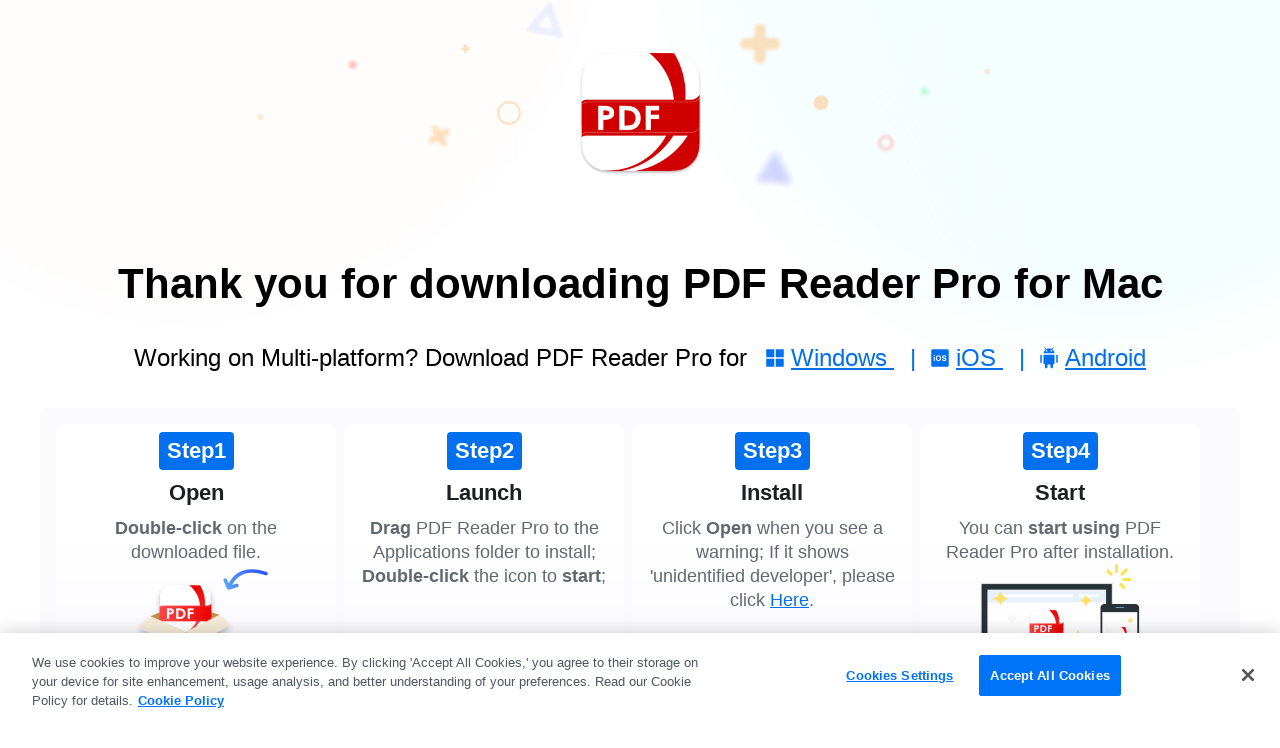

--- FILE ---
content_type: text/html;charset=utf-8
request_url: https://www.pdfreaderpro.com/downloading?utm_source=blog&utm_medium=referral&utm_campaign=how-to-create-a-fillable-form-in-word
body_size: 12405
content:
<!DOCTYPE html><html  lang="en"><head><meta charset="utf-8">
<meta name="viewport" content="width=device-width,user-scalable=no,initial-scale=1,maximum-scale=1, minimum-scale=1">
<title>Download PDF Reader Pro for Mac</title>
<link rel="preconnect" href="https://www.google-analytics.com">
<link rel="preconnect" href="https://www.googletagmanager.com">


<style>@charset "UTF-8";html{font-family:Helvetica,Arial,PingFang-SC-Regular,ArialMT,微软雅黑,Microsoft YaHei,Helvetica Neue,sans-serif;font-size:16px;-ms-text-size-adjust:100%;-webkit-text-size-adjust:100%;-moz-osx-font-smoothing:grayscale;-webkit-font-smoothing:antialiased;box-sizing:border-box}body,h1,h2,h3,h4,h6,input,p,ul{margin:0;padding:0}li{list-style:none}a{color:#000;outline:none;text-decoration:none;-webkit-tap-highlight-color:rgba(255,255,255,0)}:after,:before{margin:0}*,:after,:before{box-sizing:border-box}*{-webkit-tap-highlight-color:transparent}button,img{vertical-align:middle}button{background-color:#fff;background-image:none;border:1px solid transparent;border-radius:4px;cursor:pointer;display:inline-block;font-size:14px;padding:0;text-align:center;touch-action:manipulation;-webkit-user-select:none;-moz-user-select:none;user-select:none}input{-webkit-appearance:none;appearance:none;-moz-appearance:none;border:none;outline:none}.mx-auto{margin-left:auto;margin-right:auto}.font-bold{font-family:Helvetica-Bold,Helvetica;font-weight:700}.container{margin-left:auto;margin-right:auto;padding-left:20px;padding-right:20px;width:100%}@media (max-width:360px){.container{padding-left:10px;padding-right:10px}}@media (min-width:360px) and (max-width:575px){.container{padding-left:16px;padding-right:16px}}@media (min-width:576px){.container{max-width:540px;padding-left:10px;padding-right:10px}}@media (min-width:768px){.container{max-width:720px}}@media (min-width:930px){.container{max-width:960px;min-width:900px}}@media (min-width:1280px){.container{max-width:1200px;padding-left:0;padding-right:0}}.link-white{color:#fff}@media screen and (min-width:930px){.link-white:hover{color:#0097ff}}.link-blue{color:#1eb3f9}.link-blue:hover{text-decoration:underline}.el-message.el-message--error{min-width:auto}.el-popper{border:none!important;border-radius:4px}.el-popper .el-dropdown-menu__item{padding:0 20px}.el-popper .el-popper__arrow{display:none}.el-popper .lang-menu .el-dropdown-menu__item{padding:5px 30px}.el-popper .lang-menu.el-dropdown-menu{margin-top:6px}.el-popper .lang-menu.el-dropdown-menu .el-dropdown-menu__item{color:#18191b;font-size:16px;line-height:24px}.el-popper .lang-menu.el-dropdown-menu .el-dropdown-menu__item.active{color:#0097ff}.el-popper .lang-menu.el-dropdown-menu .el-dropdown-menu__item.active:hover{background-color:unset;color:#0097ff}.el-popper .lang-menu.el-dropdown-menu .el-dropdown-menu__item:focus,.el-popper .lang-menu.el-dropdown-menu .el-dropdown-menu__item:not(.is-disabled,.active):hover{background-color:unset;color:unset}.el-popper .lang-menu.el-dropdown-menu .el-popper__arrow{display:none}.el-popper .el-dropdown-menu__item:not(.is-disabled):focus{background-color:transparent}.el-popper-showArrow .el-popper__arrow{display:block;left:2px!important}@media (min-width:930px){.version-windows-faq-20240117-dropdown{border-radius:4px;box-shadow:0 4px 14px #0003;margin-top:4px;padding:0}.version-windows-faq-20240117-dropdown .el-dropdown-menu__item{color:#3f454b;font-size:14px;line-height:36px;padding:0 10px}.version-windows-faq-20240117-dropdown .el-dropdown-menu__item.active,.version-windows-faq-20240117-dropdown .el-dropdown-menu__item.active:hover,.version-windows-faq-20240117-dropdown .el-dropdown-menu__item:hover{background-color:#f8faff;color:#0097ff}}.el-popper.help .el-dropdown-menu__item{padding:0}.el-collapse-item__header{text-align:left}.el-select-store-20240424{background:#fff;margin-top:-5px}.el-select-store-20240424 .el-select-dropdown__item{background:#fff}.el-message.el-message--login--success{background:#fff;border:unset;top:100px!important}.el-message.el-message--login--success .el-message__content{color:#101828}.el-message.el-message--login--success .el-message-icon--success{color:#12b76a}</style>
<style>.directives-loading-overlay{align-items:center;background-color:#fffc;display:flex;height:100%;justify-content:center;left:0;position:absolute;top:0;width:100%;z-index:999}.directives-loading-spinner{align-items:center;animation:loading-spin 1s linear infinite;border:5px solid #0773ed;border-left-color:transparent;border-radius:50%;height:50px;justify-content:center;width:50px}.directives-loading-active{overflow:hidden;pointer-events:none}@keyframes loading-spin{to{transform:rotate(1turn)}}</style>
<style>.normal[data-v-0cfce4c9]{font-weight:400!important}</style>
<style>.background[data-v-1b2145b8]{position:relative}.background .background-container[data-v-1b2145b8]{position:absolute;right:0;top:0;width:100%;z-index:-1}.background .logo[data-v-1b2145b8]{display:flex;justify-content:center}.background .logo img[data-v-1b2145b8]{max-width:1180px;width:100%}.background .title[data-v-1b2145b8]{font-size:42px;font-weight:700;line-height:48px;margin-bottom:36px;margin-top:36px;text-align:center}.background .desc[data-v-1b2145b8]{font-size:24px;font-weight:400;line-height:28px;margin-bottom:36px;text-align:center}.background .desc .text[data-v-1b2145b8]{margin-right:16px}.background .desc .platform[data-v-1b2145b8]{display:inline}.background .desc .platform a[data-v-1b2145b8]{color:#0070ee;text-decoration:underline}.background .desc .platform a svg[data-v-1b2145b8]{height:24px;margin-bottom:-4px;margin-right:4px;width:24px}.background .desc .platform span[data-v-1b2145b8]{color:#0070ee;margin-left:16px;margin-right:5px;text-decoration:none}.background .reDownload[data-v-1b2145b8]{color:#000;font-size:24px;font-weight:400;line-height:28px;margin-top:36px;text-align:center}.background .reDownload span[data-v-1b2145b8]{color:#0070ee}.background .reDownload a[data-v-1b2145b8]{color:#0070ee;text-decoration:underline}.background .help[data-v-1b2145b8]{text-align:center}.background .help a[data-v-1b2145b8]{align-items:center;color:#008cff;display:inline-flex;font-size:24px;font-weight:400;justify-content:center;line-height:28px}.background .help a span[data-v-1b2145b8]{font-size:24px;margin:0 8px;vertical-align:middle}.background .awards-container[data-v-1b2145b8]{background-color:#fbfbfd;margin:64px 0;padding:4px 0}.background .switch-os[data-v-1b2145b8]{bottom:0;left:0;position:fixed;right:0;top:0}.background .switch-os .switch-os-box[data-v-1b2145b8]{background-color:#fff;border-radius:6px;box-shadow:0 4px 14px #0003;left:50%;max-width:483px;padding:60px 56px 50px;position:absolute;top:50%;transform:translate(-50%,-50%);width:80%;z-index:3}.background .switch-os .switch-os-box .title[data-v-1b2145b8]{color:#1d2023;font-size:22px;line-height:44px;margin-bottom:25px;text-align:center}.background .switch-os .switch-os-box .device[data-v-1b2145b8]{font-weight:700}.background .switch-os .switch-os-box .btn a[data-v-1b2145b8],.background .switch-os .switch-os-box .btn span[data-v-1b2145b8]{align-items:center;border-radius:25px;cursor:pointer;display:inline-flex;font-size:16px;font-weight:700;height:50px;justify-content:center;line-height:18px;text-align:center}.background .switch-os .switch-os-box .btn .btn-continue[data-v-1b2145b8]{background:linear-gradient(127.63deg,#0097ff 15.23%,#0070ff 96.95%);color:#fff;width:120px}.background .switch-os .switch-os-box .btn .btn-switch[data-v-1b2145b8]{border:2px solid #0097ff;color:#0097ff;margin-left:16px;width:235px}.background .switch-os .close[data-v-1b2145b8]{background:url([data-uri]) no-repeat;background-size:14px 14px;cursor:pointer;display:inline-block;height:14px;opacity:.5;position:absolute;right:12px;top:12px;width:14px}.background .switch-os .close[data-v-1b2145b8]:hover{opacity:1}@media screen and (max-width:929.9px){.background .awards-container[data-v-1b2145b8]{margin-bottom:48px;margin-top:16px}.background .logo[data-v-1b2145b8]{padding-top:56px}.background .logo img[data-v-1b2145b8]{max-width:360px}.background .title[data-v-1b2145b8]{font-size:28px;line-height:36px}.background .reDownload[data-v-1b2145b8]{font-size:14px;line-height:20px;margin-top:16px}.background .reDownload span[data-v-1b2145b8]{color:#0070ee;text-decoration:underline}.background .help a[data-v-1b2145b8]{font-size:14px;line-height:20px}.background .help a span[data-v-1b2145b8]{font-size:12px;margin:0 8px;vertical-align:bottom}}@media screen and (max-width:959.9px){.background .desc[data-v-1b2145b8]{font-size:20px;line-height:28px;margin-bottom:36px;text-align:center}.background .desc .text[data-v-1b2145b8]{display:inline-block;margin-bottom:4px;margin-right:0}.background .desc .platform[data-v-1b2145b8]{display:flex;justify-content:center}}@media screen and (max-width:767px){.background .switch-os .switch-os-box[data-v-1b2145b8]{max-width:380px}.background .switch-os .switch-os-box .btn[data-v-1b2145b8]{display:flex;flex-direction:column}.background .switch-os .switch-os-box .btn .btn-continue[data-v-1b2145b8]{width:100%}.background .switch-os .switch-os-box .btn .btn-switch[data-v-1b2145b8]{margin-left:0;margin-top:10px;width:100%}}</style>
<style>.content-box[data-v-fc2cf9e3]{background-color:#fafaff;border-radius:8px;display:flex;padding:16px}.content-box>.stepItem[data-v-fc2cf9e3]:nth-child(4){margin-right:0!important}@media screen and (min-width:929px){.content-box .stepItem[data-v-fc2cf9e3]{max-width:280px}}.content-box .stepItem[data-v-fc2cf9e3]{align-items:center;background:linear-gradient(180deg,#fff 36.98%,#fff0);border-radius:8px;display:flex;flex-direction:column;margin-right:8px;padding:8px 17px;width:42%}.content-box .stepItem .name[data-v-fc2cf9e3]{background-color:#0070ee;border-radius:4px;color:#fff;display:inline;font-size:22px;font-weight:700;line-height:30px;margin:0 auto;padding:4px 8px}.content-box .stepItem .title[data-v-fc2cf9e3]{color:#1d2023;font-size:22px;font-weight:700;line-height:30px;margin-bottom:8px;margin-top:8px;text-align:center}.content-box .stepItem[data-v-fc2cf9e3] .desc{color:#606972;font-size:18px;font-weight:400;line-height:24px;text-align:center}.content-box .stepItem[data-v-fc2cf9e3] .desc span{font-weight:700}.content-box .stepItem[data-v-fc2cf9e3] .desc a{color:#0070ee;text-decoration:underline}.content-box .stepItem[data-v-fc2cf9e3] .note{color:#999;font-size:14px;font-style:italic;font-weight:400;line-height:24px;text-align:center}.content-box .stepItem[data-v-fc2cf9e3] .note a{color:#0070ee;text-decoration:underline}.content-box .stepItem img[data-v-fc2cf9e3]{max-width:270px}@media screen and (min-width:929px) and (max-width:1279px){.content-box .stepItem img[data-v-fc2cf9e3]{max-width:180px}}@media screen and (max-width:929px){.content-box[data-v-fc2cf9e3]{background-color:#fafaff;border-radius:8px;display:flex;flex-direction:column;padding:8px}.content-box .stepItem[data-v-fc2cf9e3]{padding:17px;width:100%}}</style>
<style>.awards-container[data-v-ca7081d3]{background-color:#fbfbfd;padding:4px 0}.awards-container>.container[data-v-ca7081d3]{align-items:center;display:flex;flex-wrap:wrap;justify-content:space-between;max-width:776px}.awards-container .after[data-v-ca7081d3],.awards-container .before[data-v-ca7081d3]{margin-right:24px;max-width:80px;width:13.4%}.awards-container .after[data-v-ca7081d3]{transform:rotateY(180deg)}.awards-container .award[data-v-ca7081d3]{max-width:64px;width:13.4%}@media screen and (max-width:929px){.awards-container .after[data-v-ca7081d3],.awards-container .before[data-v-ca7081d3]{margin-right:4px}.awards-container .award[data-v-ca7081d3]{max-width:44px}}</style>
<style>.faq-container[data-v-375f43f6]{padding-bottom:60px}.faq-container .faq-title[data-v-375f43f6]{color:#1d2023;font-size:36px;font-weight:700;line-height:44px;margin-bottom:48px;padding-top:70px;text-align:center}.faq-container .more-faq-btn[data-v-375f43f6]{margin-top:64px;padding-bottom:54px;text-align:center}.faq-container .more-faq-btn a[data-v-375f43f6]{border:2px solid #0097ff;border-radius:33px;color:#0097ff;display:inline-block;font-family:Helvetica-Bold,Helvetica;font-size:0;font-weight:700;height:50px;line-height:46px;width:202px}.faq-container .more-faq-btn a[data-v-375f43f6]:hover{background-color:#0097ff;color:#fff}.faq-container .more-faq-btn a img[data-v-375f43f6]{margin-left:10px;width:16px}.faq-container .more-faq-btn a .blue[data-v-375f43f6]{display:inline-block}.faq-container .more-faq-btn a .white[data-v-375f43f6]{display:none}.faq-container .more-faq-btn a:hover .white[data-v-375f43f6]{display:inline-block}.faq-container .more-faq-btn a:hover .blue[data-v-375f43f6]{display:none}.faq-container .more-faq-btn a span[data-v-375f43f6]{display:inline-block;font-size:16px;line-height:20px;vertical-align:middle}.faq-container .faq-content[data-v-375f43f6]{text-align:left}.faq-container .faq-content .answer[data-v-375f43f6]{color:#4f5862;font-size:16px;line-height:24px}.faq-container .faq-content .answer .title[data-v-375f43f6]{font-weight:700;margin-bottom:10px}.faq-container .faq-content .answer .des[data-v-375f43f6]{margin-bottom:10px}.faq-container .faq-content .answer .note[data-v-375f43f6]{color:#999;font-size:14px;font-style:italic;line-height:20px}.faq-container .faq-content .answer a[data-v-375f43f6]{color:#0097ff;font-weight:700}[data-v-375f43f6] .el-collapse{border-bottom:none;border-top:none}[data-v-375f43f6] .el-collapse .el-collapse-item__header{color:#001a35;font-size:20px;font-weight:700;height:auto;line-height:28px;padding:20px 0}[data-v-375f43f6] .el-collapse .el-collapse-item__header .el-collapse-item__arrow{transform:rotate(90deg)}[data-v-375f43f6] .el-collapse .el-collapse-item__header .el-collapse-item__arrow.is-active{transform:rotate(270deg)}[data-v-375f43f6] .el-collapse .last-item .el-collapse-item__header:last-child{border-bottom:none}[data-v-375f43f6] .el-collapse .last-item .el-collapse-item__wrap{border-bottom:none}@media screen and (max-width:929px){[data-v-375f43f6] .el-collapse .el-collapse-item__header{line-height:23px}.faq-container .faq-title[data-v-375f43f6]{font-size:24px;line-height:32px;margin-bottom:24px;padding-top:36px}.faq-container .more-faq-btn a[data-v-375f43f6]{height:40px;line-height:40px;width:160px}.faq-container .more-faq-btn a span[data-v-375f43f6]{font-size:14px;line-height:26px}.faq-container .faq-content .answer[data-v-375f43f6],.faq-container .faq-content .answer .note[data-v-375f43f6]{font-size:10px;line-height:16px}[data-v-375f43f6] .el-collapse{border-bottom:none;border-top:none}[data-v-375f43f6] .el-collapse .el-collapse-item__header{font-size:16px;line-height:24px;padding:10px 0}[data-v-375f43f6] .el-collapse .el-collapse-item__content .answer{color:#4f5862;font-size:14px;line-height:20px}}</style>
<link rel="stylesheet" href="/_nuxt/entry.CrwOCE-j.css" crossorigin>
<link rel="preload" as="style" href="https://fonts.googleapis.com/css2?family=Roboto:wght@400;500&family=Inter:wght@400;500;600;700&family=Poppins&family=Montserrat:wght@400;500;600;700;800;900&family=Ubuntu:wght@300;400;500;600;700&display=swap" data-hid="gf-preload">
<link rel="modulepreload" as="script" crossorigin href="/_nuxt/BhEi7Kji.js">
<link rel="preload" as="fetch" fetchpriority="low" crossorigin="anonymous" href="/_nuxt/builds/meta/a9de0826-5904-465b-b319-ae63c74d1fc5.json">

<link rel="prefetch" as="image" type="image/png" href="/_nuxt/404.D1dVXyKi.png">
<link rel="prefetch" as="image" type="image/png" href="/_nuxt/nav_logo_pic.C3EhEMp1.png">
<link rel="prefetch" as="style" crossorigin href="/_nuxt/index.uAwI8GVq.css">
<link rel="prefetch" as="style" crossorigin href="/_nuxt/Header.T8JSzk-G.css">
<link rel="prefetch" as="style" crossorigin href="/_nuxt/useDownloadLink.MbdGY8Lt.css">
<link rel="prefetch" as="style" crossorigin href="/_nuxt/ic_features_fullscreen.BGyNXdFC.css">
<link rel="prefetch" as="style" crossorigin href="/_nuxt/arrowDown.9ZhCgOFy.css">
<link rel="prefetch" as="style" crossorigin href="/_nuxt/ic_features_autoscroll.cORe5L2N.css">
<link rel="prefetch" as="style" crossorigin href="/_nuxt/GetProduct.Dl9xa6r_.css">
<link rel="prefetch" as="style" crossorigin href="/_nuxt/ic_features_zip.Dgs8NtIo.css">
<link rel="prefetch" as="style" crossorigin href="/_nuxt/Footer.BEaFuajo.css">
<link rel="prefetch" as="style" crossorigin href="/_nuxt/step_line.CiBeiCui.css">
<link rel="prefetch" as="style" crossorigin href="/_nuxt/MoreFeatures.BVscZ-bP.css">
<link rel="prefetch" as="style" crossorigin href="/_nuxt/help.CL6KL1hv.css">
<link rel="prefetch" as="style" crossorigin href="/_nuxt/privacy-policy.CNKYrzco.css">
<link rel="prefetch" as="script" crossorigin href="/_nuxt/PxCFhmCi.js">
<link rel="prefetch" as="script" crossorigin href="/_nuxt/CGc-U0IU.js">
<link rel="prefetch" as="script" crossorigin href="/_nuxt/D-SYokH-.js">
<link rel="prefetch" as="script" crossorigin href="/_nuxt/B-OcbjRL.js">
<link rel="prefetch" as="script" crossorigin href="/_nuxt/DeP7Sclk.js">
<link rel="prefetch" as="script" crossorigin href="/_nuxt/3AcoW4Nh.js">
<link rel="prefetch" as="script" crossorigin href="/_nuxt/El4puU50.js">
<link rel="prefetch" as="script" crossorigin href="/_nuxt/CPoyjyWW.js">
<link rel="prefetch" as="script" crossorigin href="/_nuxt/CqdhUccD.js">
<link rel="prefetch" as="script" crossorigin href="/_nuxt/DLEBujJ7.js">
<link rel="prefetch" as="script" crossorigin href="/_nuxt/Cks6N3ax.js">
<link rel="prefetch" as="script" crossorigin href="/_nuxt/DTwy1xZM.js">
<link rel="prefetch" as="script" crossorigin href="/_nuxt/DQrk1VHP.js">
<link rel="prefetch" as="script" crossorigin href="/_nuxt/DskDQnE_.js">
<link rel="prefetch" as="script" crossorigin href="/_nuxt/C_8aR4Av.js">
<link rel="prefetch" as="script" crossorigin href="/_nuxt/BTZZiLl-.js">
<link rel="prefetch" as="script" crossorigin href="/_nuxt/CqXaxHeT.js">
<link rel="prefetch" as="script" crossorigin href="/_nuxt/OSb-kUbG.js">
<link rel="prefetch" as="script" crossorigin href="/_nuxt/BTuJTP-x.js">
<link rel="prefetch" as="script" crossorigin href="/_nuxt/DfZ0ef1O.js">
<link rel="prefetch" as="script" crossorigin href="/_nuxt/6V0vihlC.js">
<link rel="prefetch" as="script" crossorigin href="/_nuxt/Crkbo_ou.js">
<link rel="prefetch" as="script" crossorigin href="/_nuxt/BzMR3vHh.js">
<link rel="prefetch" as="script" crossorigin href="/_nuxt/B3ahilTw.js">
<link rel="prefetch" as="script" crossorigin href="/_nuxt/efuwqXLq.js">
<link rel="prefetch" as="script" crossorigin href="/_nuxt/CxtCZ57k.js">
<link rel="prefetch" as="style" crossorigin href="/_nuxt/government.BLuzxZht.css">
<link rel="prefetch" as="style" crossorigin href="/_nuxt/insurance.gGAHR240.css">
<link rel="prefetch" as="style" crossorigin href="/_nuxt/BuiltTeam.CQRYNylc.css">
<link rel="prefetch" as="style" crossorigin href="/_nuxt/sales.BzCEpWuk.css">
<link rel="prefetch" as="style" crossorigin href="/_nuxt/privacy-policy.BzyVb_C7.css">
<link rel="prefetch" as="style" crossorigin href="/_nuxt/BlogBlock.LLefpNH-.css">
<link rel="prefetch" as="style" crossorigin href="/_nuxt/part0.JQZr6D_I.css">
<link rel="prefetch" as="script" crossorigin href="/_nuxt/MeKJBF8I.js">
<link rel="prefetch" as="script" crossorigin href="/_nuxt/WB_oRUxa.js">
<link rel="prefetch" as="script" crossorigin href="/_nuxt/Bf-uzT0v.js">
<link rel="prefetch" as="script" crossorigin href="/_nuxt/BpH7YrV3.js">
<link rel="prefetch" as="script" crossorigin href="/_nuxt/DWeOvFrt.js">
<link rel="prefetch" as="script" crossorigin href="/_nuxt/BQlL1cav.js">
<link rel="prefetch" as="script" crossorigin href="/_nuxt/cU1NZjSb.js">
<link rel="prefetch" as="script" crossorigin href="/_nuxt/CIvdL0vC.js">
<link rel="prefetch" as="style" crossorigin href="/_nuxt/banking.Lwfr-nyB.css">
<link rel="prefetch" as="script" crossorigin href="/_nuxt/CfY4A5dd.js">
<link rel="prefetch" as="script" crossorigin href="/_nuxt/CUrocFeY.js">
<link rel="prefetch" as="style" crossorigin href="/_nuxt/business.NRrNfpJJ.css">
<link rel="prefetch" as="script" crossorigin href="/_nuxt/mj0yNutE.js">
<link rel="prefetch" as="style" crossorigin href="/_nuxt/ic_features_themecolor.JroLTJ4M.css">
<link rel="prefetch" as="script" crossorigin href="/_nuxt/0FEBva-A.js">
<link rel="prefetch" as="style" crossorigin href="/_nuxt/Discount.CtJwO4gs.css">
<link rel="prefetch" as="script" crossorigin href="/_nuxt/9j3mIpAG.js">
<link rel="prefetch" as="style" crossorigin href="/_nuxt/index.DzP_FBxh.css">
<link rel="prefetch" as="script" crossorigin href="/_nuxt/fwZh8MUz.js">
<link rel="prefetch" as="style" crossorigin href="/_nuxt/_category_.Dcv107Ib.css">
<link rel="prefetch" as="script" crossorigin href="/_nuxt/DLKiYSgQ.js">
<link rel="prefetch" as="style" crossorigin href="/_nuxt/_blog_.vT86kpUH.css">
<link rel="prefetch" as="script" crossorigin href="/_nuxt/BdjPGcea.js">
<link rel="prefetch" as="script" crossorigin href="/_nuxt/BpcyFYoh.js">
<link rel="prefetch" as="style" crossorigin href="/_nuxt/download.CuMUcbkd.css">
<link rel="prefetch" as="style" crossorigin href="/_nuxt/Faq.BWCRqHGo.css">
<link rel="prefetch" as="style" crossorigin href="/_nuxt/Awards.Cz-3BSXD.css">
<link rel="prefetch" as="script" crossorigin href="/_nuxt/Ded_qdNW.js">
<link rel="prefetch" as="script" crossorigin href="/_nuxt/CHb-VW13.js">
<link rel="prefetch" as="script" crossorigin href="/_nuxt/aWzEv4OU.js">
<link rel="prefetch" as="script" crossorigin href="/_nuxt/Cma6I57z.js">
<link rel="prefetch" as="script" crossorigin href="/_nuxt/CIIB1_AG.js">
<link rel="prefetch" as="style" crossorigin href="/_nuxt/free-ai-access.zcb4WnD5.css">
<link rel="prefetch" as="style" crossorigin href="/_nuxt/el-scrollbar.BWxh-h6K.css">
<link rel="prefetch" as="style" crossorigin href="/_nuxt/el-input.WZRJfrqy.css">
<link rel="prefetch" as="style" crossorigin href="/_nuxt/el-form-item.C0i0J5pU.css">
<link rel="prefetch" as="style" crossorigin href="/_nuxt/_id_.BRR60eDo.css">
<link rel="prefetch" as="script" crossorigin href="/_nuxt/CEKZGiX4.js">
<link rel="prefetch" as="script" crossorigin href="/_nuxt/DknXJjUx.js">
<link rel="prefetch" as="script" crossorigin href="/_nuxt/DcjMVcWd.js">
<link rel="prefetch" as="script" crossorigin href="/_nuxt/D1LaA2oC.js">
<link rel="prefetch" as="script" crossorigin href="/_nuxt/B6J6erU3.js">
<link rel="prefetch" as="script" crossorigin href="/_nuxt/DyUxOAG7.js">
<link rel="prefetch" as="style" crossorigin href="/_nuxt/master.CEUeBnyL.css">
<link rel="prefetch" as="style" crossorigin href="/_nuxt/close.CyYBkxRz.css">
<link rel="prefetch" as="script" crossorigin href="/_nuxt/MDw7p2Jd.js">
<link rel="prefetch" as="script" crossorigin href="/_nuxt/VQk7WciC.js">
<link rel="prefetch" as="script" crossorigin href="/_nuxt/kdDO6h6i.js">
<link rel="prefetch" as="style" crossorigin href="/_nuxt/upgrade.DhnFQhL0.css">
<link rel="prefetch" as="style" crossorigin href="/_nuxt/OrderUpgrade.DO0HxKx_.css">
<link rel="prefetch" as="script" crossorigin href="/_nuxt/BaBZwFQt.js">
<link rel="prefetch" as="script" crossorigin href="/_nuxt/BGK-kF8U.js">
<link rel="prefetch" as="style" crossorigin href="/_nuxt/fill-and-sign-pdf-windows.9alP3LEn.css">
<link rel="prefetch" as="style" crossorigin href="/_nuxt/fill-and-sign-pdf-on-android.DQLmQ3G8.css">
<link rel="prefetch" as="style" crossorigin href="/_nuxt/index.BoMw_VEd.css">
<link rel="prefetch" as="style" crossorigin href="/_nuxt/pdf-converter-android.Dg4usiNj.css">
<link rel="prefetch" as="script" crossorigin href="/_nuxt/BfDip2YS.js">
<link rel="prefetch" as="script" crossorigin href="/_nuxt/BGZc-bcd.js">
<link rel="prefetch" as="script" crossorigin href="/_nuxt/E_NJTJ-E.js">
<link rel="prefetch" as="script" crossorigin href="/_nuxt/KMQeOjlz.js">
<link rel="prefetch" as="style" crossorigin href="/_nuxt/Media.lVurdu2I.css">
<link rel="prefetch" as="script" crossorigin href="/_nuxt/B01tSVQU.js">
<link rel="prefetch" as="style" crossorigin href="/_nuxt/license-retrieval.DiGG8cfi.css">
<link rel="prefetch" as="style" crossorigin href="/_nuxt/el-table-column.DuCU3fJ4.css">
<link rel="prefetch" as="script" crossorigin href="/_nuxt/BIvyyyFC.js">
<link rel="prefetch" as="script" crossorigin href="/_nuxt/De0XpFMZ.js">
<link rel="prefetch" as="script" crossorigin href="/_nuxt/C_UJx7aK.js">
<link rel="prefetch" as="style" crossorigin href="/_nuxt/pdf-master-windows-download.g661qUv7.css">
<link rel="prefetch" as="script" crossorigin href="/_nuxt/DlqVt7zx.js">
<link rel="prefetch" as="script" crossorigin href="/_nuxt/RgRTf8RP.js">
<link rel="prefetch" as="style" crossorigin href="/_nuxt/subscription-agreement-pdf-master.BZ6UtZRP.css">
<link rel="prefetch" as="script" crossorigin href="/_nuxt/DscP6Ib-.js">
<link rel="prefetch" as="style" crossorigin href="/_nuxt/master-subscription.B38A_NRh.css">
<link rel="prefetch" as="style" crossorigin href="/_nuxt/el-checkbox.Bmnw1Znx.css">
<link rel="prefetch" as="script" crossorigin href="/_nuxt/B4aF-nqh.js">
<link rel="prefetch" as="style" crossorigin href="/_nuxt/thank-you-for-installation.C0Kb4Hpz.css">
<link rel="prefetch" as="style" crossorigin href="/_nuxt/useGetNewProduct.BU59A2HM.css">
<link rel="prefetch" as="script" crossorigin href="/_nuxt/4-mU2_4b.js">
<link rel="prefetch" as="script" crossorigin href="/_nuxt/QEdLhx3s.js">
<link rel="prefetch" as="style" crossorigin href="/_nuxt/master-subscription.BApUAM9P.css">
<link rel="prefetch" as="script" crossorigin href="/_nuxt/ByFXQ4mu.js">
<link rel="prefetch" as="script" crossorigin href="/_nuxt/B5vsZxDl.js">
<link rel="prefetch" as="style" crossorigin href="/_nuxt/master-yearly-subscribed.CjLF7upW.css">
<link rel="prefetch" as="script" crossorigin href="/_nuxt/BOztYtF7.js">
<link rel="prefetch" as="script" crossorigin href="/_nuxt/D4miXP1N.js">
<link rel="prefetch" as="script" crossorigin href="/_nuxt/f3YWTx-C.js">
<meta name="description" content="Free trial PDF Reader Pro for Mac, safe and free download. PDF Reader Pro allows you to view, edit, comment, create and fill forms, OCR, and share PDFs.">
<meta name="msvalidate.01" content="A4EDAFB1E423DBFACF6D606F3DDDF038">
<meta name="google-site-verification" content="jMy6Vki5PID6C8zUf4y3LdFIrLk9gVOHcuXS_4veLd4">
<meta property="fb:app_id" content="589202108156982">
<meta property="og:site_name" content="@PDFProApp">
<meta property="og:type" content="website">
<meta property="twitter:card" content="summary">
<meta property="twitter:site" content="@PDFReaderPro">
<link rel="icon" type="image/x-icon" href="/favicon.ico">
<script data-hid="gf-script">(function(){
        var h=document.querySelector("head");
        var m=h.querySelector('meta[name="head:count"]');
        if(m){m.setAttribute('content',Number(m.getAttribute('content'))+1);}
        else{m=document.createElement('meta');m.setAttribute('name','head:count');m.setAttribute('content','1');h.append(m);}
        var l=document.createElement('link');l.rel='stylesheet';l.href='https://fonts.googleapis.com/css2?family=Roboto:wght@400;500&family=Inter:wght@400;500;600;700&family=Poppins&family=Montserrat:wght@400;500;600;700;800;900&family=Ubuntu:wght@300;400;500;600;700&display=swap';h.appendChild(l);
      })();</script>
<noscript><iframe src="https://www.googletagmanager.com/ns.html?id=GTM-5DJF9KX" height="0" width="0" style="display:none;visibility:hidden"></iframe></noscript>
<meta property="og:image" content="https://www.pdfreaderpro.com/seo/facebook_pic.png">
<meta property="og:image:  secure_url" content="https://www.pdfreaderpro.com/seo/facebook_pic.png">
<meta property="og:url" content="https://www.pdfreaderpro.com/downloading">
<meta property="twitter:domain" content="https://www.pdfreaderpro.com/downloading">
<meta property="twitter:image:src" content="https://www.pdfreaderpro.com/seo/facebook_pic.png">
<meta name="keywords" content="download pdf reader pro for Mac">
<meta property="og:title" content="Download PDF Reader Pro for Mac">
<meta property="og:description" content="Free trial PDF Reader Pro for Mac, safe and free download. PDF Reader Pro allows you to view, edit, comment, create and fill forms, OCR, and share PDFs.">
<meta property="twitter:title" content="Download PDF Reader Pro for Mac">
<meta property="twitter:description" content="Free trial PDF Reader Pro for Mac, safe and free download. PDF Reader Pro allows you to view, edit, comment, create and fill forms, OCR, and share PDFs.">
<link rel="canonical" href="https://www.pdfreaderpro.com/downloading">
<link rel="alternate" hreflang="x-default" href="https://www.pdfreaderpro.com/downloading">
<link rel="alternate" hreflang="zh-cn" href="https://www.pdfreaderpro.com/zh-cn/downloading">
<link rel="alternate" hreflang="en" href="https://www.pdfreaderpro.com/downloading">
<link rel="alternate" hreflang="zh-tw" href="https://www.pdfreaderpro.com/zh-tw/downloading">
<link rel="alternate" hreflang="de" href="https://www.pdfreaderpro.com/de/downloading">
<link rel="alternate" hreflang="ru" href="https://www.pdfreaderpro.com/ru/downloading">
<link rel="alternate" hreflang="id" href="https://www.pdfreaderpro.com/id/downloading">
<link rel="alternate" hreflang="fr" href="https://www.pdfreaderpro.com/fr/downloading">
<link rel="alternate" hreflang="ja" href="https://www.pdfreaderpro.com/ja/downloading">
<link rel="alternate" hreflang="ko" href="https://www.pdfreaderpro.com/ko/downloading">
<link rel="alternate" hreflang="es" href="https://www.pdfreaderpro.com/es/downloading">
<script type="module" src="/_nuxt/BhEi7Kji.js" crossorigin></script></head><body><script type="text/javascript" src="https://cdn-apac.onetrust.com/scripttemplates/otSDKStub.js" data-document-language="true" data-domain-script="db1a92c6-e348-4dec-a077-551d257c3fbe"></script>
<noscript><link rel="stylesheet" href="https://fonts.googleapis.com/css2?family=Roboto:wght@400;500&family=Inter:wght@400;500;600;700&family=Poppins&family=Montserrat:wght@400;500;600;700;800;900&family=Ubuntu:wght@300;400;500;600;700&display=swap"></noscript>
<script type="text/javascript">function OptanonWrapper() { }</script><div id="__nuxt"><div class="root"><!--[--><div class="background" data-v-0cfce4c9 data-v-1b2145b8><img loading="eager" importance="high" fetchpriority="high" class="background-container" src="/images/vpp/bg@2x.png" alt="bg" data-v-1b2145b8><div class="logo" data-v-1b2145b8><picture class="swiper-img" data-v-1b2145b8><source type="image/png" media="(min-width: 930px)" srcset="/images/vpp/logo@2x.png" data-v-1b2145b8><source type="image/png" media="(max-width: 929px)" srcset="/images/vpp/logo.png" data-v-1b2145b8><img loading="lazy" src="/images/vpp/logo@2x.png" alt="logo" data-v-1b2145b8></picture></div><div class="container" data-v-1b2145b8><div class="title" data-v-1b2145b8>Thank you for downloading PDF Reader Pro for Mac</div><div class="desc container" data-v-1b2145b8><span class="text" data-v-1b2145b8>Working on Multi-platform? Download PDF Reader Pro for</span><div class="platform" data-v-1b2145b8><a href="/windows/download" data-v-1b2145b8><svg xmlns="http://www.w3.org/2000/svg" width="20" height="20" fill="none" viewBox="0 0 20 20" data-v-1b2145b8><path fill="currentColor" d="M2.667 2.667h6.666v6.667H2.667zm8 0h6.666v6.667h-6.666zm-8 8h6.666v6.667H2.667zm8 0h6.666v6.667h-6.666z"></path></svg>Windows </a><!----><span data-v-1b2145b8> | </span><a href="https://apps.apple.com/app/id919472509" data-v-1b2145b8><svg xmlns="http://www.w3.org/2000/svg" width="20" height="20" fill="none" viewBox="0 0 20 20" data-v-1b2145b8><path fill="currentColor" d="M4 2.667c-.737 0-1.333.597-1.333 1.333v12c0 .737.596 1.334 1.333 1.334h12c.737 0 1.333-.597 1.333-1.334V4c0-.736-.596-1.333-1.333-1.333zM5.215 7.47c.331 0 .548.192.548.47 0 .273-.217.467-.548.467-.335 0-.548-.194-.548-.468 0-.277.213-.469.548-.469m3.501.227c1.358 0 2.209.928 2.209 2.415 0 1.492-.848 2.418-2.209 2.418-1.363 0-2.213-.927-2.213-2.418 0-1.49.863-2.415 2.213-2.415m4.776 0c1.014 0 1.73.567 1.76 1.385h-.906c-.044-.363-.382-.604-.847-.604-.482 0-.8.223-.8.573 0 .283.22.447.758.561l.555.117c.924.194 1.321.593 1.321 1.307 0 .927-.71 1.494-1.864 1.494-1.096 0-1.807-.539-1.841-1.396h.93c.045.373.42.612.962.612.5 0 .854-.242.854-.59 0-.293-.23-.461-.793-.583l-.6-.126c-.837-.175-1.248-.613-1.248-1.314 0-.867.699-1.436 1.76-1.436m-4.776.844c-.745 0-1.23.61-1.23 1.571 0 .959.475 1.573 1.23 1.573.749 0 1.227-.613 1.227-1.573 0-.962-.478-1.571-1.227-1.571m-3.967.358h.928v3.513H4.75z"></path></svg>iOS </a><span data-v-1b2145b8> | </span><a href="https://play.google.com/store/apps/details?id=com.pdftechnologies.pdfreaderpro" data-v-1b2145b8><svg xmlns="http://www.w3.org/2000/svg" width="20" height="20" fill="none" viewBox="0 0 20 20" data-v-1b2145b8><path fill="currentColor" d="M6.452 1.01a.333.333 0 0 0-.264.526l.985 1.425A4.67 4.67 0 0 0 5.387 6h9.226a4.67 4.67 0 0 0-1.786-3.04l.986-1.424a.333.333 0 1 0-.549-.379l-.993 1.438a4.63 4.63 0 0 0-4.542 0l-.993-1.438a.33.33 0 0 0-.284-.147M8 3.333a.667.667 0 1 1 0 1.334.667.667 0 0 1 0-1.334m4 0a.667.667 0 1 1 0 1.334.667.667 0 0 1 0-1.334m-8.667 4A.667.667 0 0 0 2.667 8v5.333a.667.667 0 0 0 1.333 0V8a.667.667 0 0 0-.667-.667m2 0V14c0 .737.597 1.333 1.334 1.333v2.334a1 1 0 0 0 2 0v-2.334h2.666v2.334a1 1 0 0 0 2 0v-2.334c.737 0 1.334-.596 1.334-1.333V7.333zm11.334 0A.667.667 0 0 0 16 8v5.333a.667.667 0 0 0 1.333 0V8a.667.667 0 0 0-.666-.667"></path></svg>Android </a></div></div><div class="content-box" data-v-1b2145b8 data-v-fc2cf9e3><div class="stepItem" data-v-fc2cf9e3><div class="name" data-v-fc2cf9e3>Step1</div><div class="title" data-v-fc2cf9e3>Open</div><div class="desc" data-v-fc2cf9e3><span>Double-click</span> on the downloaded file.</div><picture class="swiper-img" data-v-fc2cf9e3><source type="image/png" media="(min-width: 576px)" srcset="/images/vpp/open@2x.png" data-v-fc2cf9e3><source type="image/png" media="(max-width: 575px)" srcset="/images/vpp/open.png" data-v-fc2cf9e3><img loading="lazy" src="/images/vpp/open@2x.png" alt="PDF Reader Pro" data-v-fc2cf9e3></picture></div><div class="stepItem" data-v-fc2cf9e3><div class="name" data-v-fc2cf9e3>Step2</div><div class="title" data-v-fc2cf9e3>Launch</div><div data-v-fc2cf9e3><div class='desc'><span>Drag</span> PDF Reader Pro to the Applications folder to install;</div><div class='desc'><span>Double-click</span> the icon to <span>start</span>;</div></div></div><div class="stepItem" data-v-fc2cf9e3><div class="name" data-v-fc2cf9e3>Step3</div><div data-v-fc2cf9e3><div class="title" data-v-fc2cf9e3>Install</div><div class="desc" data-v-fc2cf9e3><div class='desc'>Click <span>Open</span> when you see a warning; If it shows 'unidentified developer', please click <a href='/mac/help/installation-error-on-mac'>Here</a>.</div></div></div></div><div class="stepItem" data-v-fc2cf9e3><div class="name" data-v-fc2cf9e3>Step4</div><div class="title" data-v-fc2cf9e3>Start</div><div class="desc" data-v-fc2cf9e3>You can <span>start using</span> PDF Reader Pro after installation.</div><picture class="swiper-img" data-v-fc2cf9e3><source type="image/png" media="(min-width: 576px)" srcset="/images/vpp/start@2x.png" data-v-fc2cf9e3><source type="image/png" media="(max-width: 575px)" srcset="/images/vpp/start.png" data-v-fc2cf9e3><img loading="lazy" src="/images/vpp/start@2x.png" alt="PDF Reader Pro" data-v-fc2cf9e3></picture></div></div><div class="reDownload" data-v-1b2145b8>Click <a href="https://download.pdfreaderpro.com/download/PDFReaderPro_v5.2.1.dmg" data-v-1b2145b8>here</a> to re-download.</div></div><div class="awards-container" data-v-1b2145b8 data-v-ca7081d3><div class="container" data-v-ca7081d3><img loading="lazy" src="/images/home/leave.png" alt="icon" class="before" data-v-ca7081d3><img loading="lazy" src="/images/home/g2.png" alt="icon" class="award" data-v-ca7081d3><img loading="lazy" src="/images/home/getapp.png" alt="icon" class="award" data-v-ca7081d3><img loading="lazy" src="/images/home/capterra.png" alt="icon" class="award" data-v-ca7081d3><img loading="lazy" src="/images/home/best.png" alt="icon" class="award" data-v-ca7081d3><img loading="lazy" src="/images/home/informer.png" alt="icon" class="award" data-v-ca7081d3><img loading="lazy" src="/images/home/leave.png" alt="icon" class="after" data-v-ca7081d3></div></div><div class="container" data-v-1b2145b8><div class="help" data-v-1b2145b8><a href="/mac/help" data-v-1b2145b8>Help Center</a><a href="/privacy-policy" data-v-1b2145b8><span data-v-1b2145b8>|</span>Privacy Policy<span data-v-1b2145b8>|</span></a><a href="/terms_of_service" data-v-1b2145b8>Terms of Service</a></div><div class="faq-container container" data-v-1b2145b8 data-v-375f43f6><div class="faq-title" data-v-375f43f6>FAQ</div><div class="faq-content" data-v-375f43f6><div class="el-collapse" data-v-375f43f6><!--[--><div class="el-collapse-item is-active" data-v-375f43f6><button id="el-collapse-head-0" class="el-collapse-item__header is-active" aria-expanded="true" aria-controls="el-collapse-content-0" aria-describedby="el-collapse-content-0" tabindex="0" type="button"><!--[-->1.Why the installation shows error on Mac?<!--]--><!--[--><i class="el-icon el-collapse-item__arrow is-active" style=""><!--[--><svg xmlns="http://www.w3.org/2000/svg" viewBox="0 0 1024 1024"><path fill="currentColor" d="M340.864 149.312a30.592 30.592 0 0 0 0 42.752L652.736 512 340.864 831.872a30.592 30.592 0 0 0 0 42.752 29.12 29.12 0 0 0 41.728 0L714.24 534.336a32 32 0 0 0 0-44.672L382.592 149.376a29.12 29.12 0 0 0-41.728 0z"></path></svg><!--]--></i><!--]--></button><div id="el-collapse-content-0" role="region" class="el-collapse-item__wrap" aria-hidden="false" aria-labelledby="el-collapse-head-0"><div class="el-collapse-item__content"><!--[--><div class="answer" data-v-375f43f6><div data-v-375f43f6><p data-v-375f43f6>By default, macOS only allows users to install applications from &#39;verified sources&#39;. In effect, most attempts to install software from the internet or physical media.</p><p data-v-375f43f6>Please go to <a href="/mac/help/installation-error-on-mac" data-v-375f43f6>Installation Error</a> on Mac to learn more details about the installation errors.</p></div></div><!--]--></div></div></div><div class="el-collapse-item" data-v-375f43f6><button id="el-collapse-head-1" class="el-collapse-item__header" aria-expanded="false" aria-controls="el-collapse-content-1" aria-describedby="el-collapse-content-1" tabindex="0" type="button"><!--[-->2. How to Activate License Code Successfully?<!--]--><!--[--><i class="el-icon el-collapse-item__arrow" style=""><!--[--><svg xmlns="http://www.w3.org/2000/svg" viewBox="0 0 1024 1024"><path fill="currentColor" d="M340.864 149.312a30.592 30.592 0 0 0 0 42.752L652.736 512 340.864 831.872a30.592 30.592 0 0 0 0 42.752 29.12 29.12 0 0 0 41.728 0L714.24 534.336a32 32 0 0 0 0-44.672L382.592 149.376a29.12 29.12 0 0 0-41.728 0z"></path></svg><!--]--></i><!--]--></button><div id="el-collapse-content-1" role="region" class="el-collapse-item__wrap" aria-hidden="true" aria-labelledby="el-collapse-head-1" style="display:none;"><div class="el-collapse-item__content"><!--[--><div class="answer" data-v-375f43f6><div data-v-375f43f6></div><div data-v-375f43f6><p data-v-375f43f6>If you have been trying the license a different times and even with different wireless connections, but always fail to activate the license. The following three methods will be provided, please try again to solve the problem.</p><br data-v-375f43f6><p data-v-375f43f6>- Check whether the local network connection is normal, and retry to switch to a different network to try to activate.</p><p data-v-375f43f6>- Check the computer firewall or anti-virus software, whether there are network restrictions on some areas or software.</p><p data-v-375f43f6>- Check whether the router has restrictions on network requests in some areas.</p><br data-v-375f43f6><p data-v-375f43f6>If you have any other questions, feel free to contact us at <a href="mailto: support@pdfreaderpro.com" data-v-375f43f6>support@pdfreaderpro.com</a> .</p></div></div><!--]--></div></div></div><!----><!----><!--]--></div></div><div class="more-faq-btn" data-v-375f43f6><a href="/help" data-v-375f43f6><span data-v-375f43f6>More Question</span><img loading="lazy" class="white" src="[data-uri]" alt="arrow icon" data-v-375f43f6><img loading="lazy" class="blue" src="[data-uri]" alt="arrow icon" data-v-375f43f6></a></div></div></div><div style="display:none;" class="switch-os" data-v-1b2145b8><div class="switch-os-box" data-v-1b2145b8><div class="title" data-v-1b2145b8>You&#39;re downloading <span class="device" data-v-1b2145b8>Mac</span> version</div><div class="btn" data-v-1b2145b8><span class="btn-continue" data-v-1b2145b8>Continue</span><a class="btn-switch" href="/windows/download" data-v-1b2145b8>Switch to Windows</a></div><span class="close" data-v-1b2145b8></span></div><div class="backdrop" data-v-1b2145b8></div></div></div><!--]--></div></div><div id="teleports"></div><script type="application/json" data-nuxt-data="nuxt-app" data-ssr="true" id="__NUXT_DATA__">[["ShallowReactive",1],{"data":2,"state":4,"once":16,"_errors":17,"serverRendered":19,"path":20,"pinia":21},["ShallowReactive",3],{},["Reactive",5],{"$ssite-config":6},{"_priority":7,"currentLocale":12,"defaultLocale":12,"env":13,"name":14,"url":15},{"name":8,"env":9,"url":10,"defaultLocale":11,"currentLocale":11},-10,-15,-3,-2,"en","production","@kdan-cs/web","https://www.pdfreaderpro.com",["Set"],["ShallowReactive",18],{},true,"/downloading?utm_source=blog&utm_medium=referral&utm_campaign=how-to-create-a-fillable-form-in-word",["Reactive",22],{}]</script>
<script>window.__NUXT__={};window.__NUXT__.config={public:{MODE_ENV:"production",endsDate:"2022-11-16T00:00:00+08:00",blogCategorySeo:{pdf_for_blog_news:{title:"News Category - PDF Reader Pro Blog",description:"You can get the most up-to-date information about PDF software with PDF Reader Pro blog, including the latest version, news about PDF software, and so on.",keywords:"News Category of PDF Reader Pro Blog "},pdf_for_blog_events:{title:"Events Category - PDF Reader Pro Blog",description:"Our blog provides you with the latest information about PDF software industry events. You can promptly learn about various promotions and discounts.",keywords:"Events Category of PDF Reader Pro Blog"},pdf_for_blog_education:{title:"Education Category - PDF Reader Pro Blog",description:"From our blog, you can learn the latest topics related to PDF software for education, which helps you get more tips to work and study more effectively.",keywords:"Education Category of PDF Reader Pro Blog "},pdf_for_blog_business:{title:"Business Category - PDF Reader Pro Blog",description:"Visit our blog to learn about the latest topics in the PDF software industry for business. PDF Reader Pro provides more chances and solutions for you.",keywords:"Business Category of PDF Reader Pro Blog "},pdf_for_blog_tips:{title:"Tips Category - PDF Reader Pro Blog",description:"You can get the latest PDF software industry tips from our blog. We provide many articles about guidelines, tips, and simple methods to use PDF tools.",keywords:"Tips Category of PDF Reader Pro Blog"},pdf_for_blog_reviews:{title:"Reviews Category - PDF Reader Pro Blog",description:"Read our blog to get the latest reviews about PDF software. PDF Reader Pro provides you with a lot of articles which helps you analyze PDF softwares.",keywords:"Reviews Category of PDF Reader Pro Blog "}},masterClientId:"AX7Ely0UFRxIAwRhaaw-q9Q-LzV-18TLRwH4DhjWv_dORuflmbSFUd1vi_RHeKam7rZsW505JLz2IgZB",master:"https://pdfmaster.pdfreaderpro.com",webHost:"https://www.pdfreaderpro.com",filmageHost:"https://www.filmagepro.com",vppHost:"https://adminconsole.lynxpdf.com",vppJoin:"https://console.pdfreaderpro.com/pdf-tech/vppTeam/confirmTeamMember",comPdfHost:"https://www.compdf.com",comPdfHostCn:"https://www.compdf.com/zh-cn",comPdfHostTw:"https://www.compdf.com/zh-tw",comPdfApi:"https://api.compdf.com/",chatdoc:"https://ai.compdf.com",chatTran:"https://api-server.compdf.com",saasDemoApiDomain:"https://api-cn-east-1.17pdf.com",appVersion:"https://download.pdfreaderpro.com/download/PDFReaderPro_v5.2.1.dmg",windowsApp64Version:"https://download.pdfreaderpro.com/download/PDFReaderPro_v5.2.0_x64.exe",windowsApp86Version:"https://download.pdfreaderpro.com/download/PDFReaderPro_v5.2.0_x86.exe",appAdVersion:"https://download.pdfreaderpro.com/download/ga/PDFReaderPro_v5.2.1.dmg",windowsAdApp64Version:"https://download.pdfreaderpro.com/download/ga/PDFReaderPro_v5.2.0_x64.exe",windowsAdApp86Version:"https://download.pdfreaderpro.com/download/ga/PDFReaderPro_v5.2.0_x86.exe",lynxPDFMacUrl:"https://download.lynxpdf.com/download/LynxPDF_v1.6.2.dmg",lynxPDFWindowsUrl:"https://download.lynxpdf.com/download/LynxPDF_v1.6.2_x64.exe",domain:"https://content.pdfreaderpro.com",storeDomin:"https://store.pdfreaderpro.com",filmageDomain:"https://www.filmagepro.com",memberDomain:"https://pdfmaster.pdfreaderpro.com",app_code_mac:"com.brother.pdfreaderprofree.mac",app_code_windows:"com.brother.pdfreaderprofree.windows",app_code_ai:"com.brother.pdfreaderpro.ai",keyData:"AZlF7BTjlelPeQJ7sNlvhHpsUdYc12_C3EsLG9Nkr0hn6gtco_BrpUNLNUoAOkGF0aNcPNphEKbgTi8b",vendorData:134050,paddleToken:"live_9cde1315f9ca87acc1b6cc715c2",webViewLicense:"111",client_id:"AS3-TQhkVOuIIoM8q_7y4V0CA3C5qX0Z2t2eUUximwPYBGkIwEqXWocdUhqAMx6S6RhW7px5FQFsASt2",data:"",time:"",microsoftClient:"97138dde-29e2-4266-ad87-40c6f0b66498",microsoftRedirectUrl:"https://www.pdfreaderpro.com",appleRedirectUrl:"https://www.pdfreaderpro.com/api/auth/apple/callbackWeb",i18n:{experimental:{jsTsFormatResource:false},baseUrl:"",locales:{en:{domain:""},"zh-tw":{domain:""},de:{domain:""},ru:{domain:""},id:{domain:""},fr:{domain:""},ko:{domain:""},es:{domain:""},ja:{domain:""},pt:{domain:""},it:{domain:""},pl:{domain:""},nl:{domain:""},"zh-cn":{domain:""}}},motion:{}},app:{baseURL:"/",buildId:"a9de0826-5904-465b-b319-ae63c74d1fc5",buildAssetsDir:"/_nuxt/",cdnURL:""}}</script>
<script type="application/ld+json">{"@context":"https://schema.org","@graph":[{"@type":"Organization","@id":"https://www.pdfreaderpro.com/#organization","name":"PDF Technologies, Inc., a KDAN Company","url":"https://www.pdfreaderpro.com/"},{"@type":"WebSite","@id":"https://www.pdfreaderpro.com/#website","url":"https://www.pdfreaderpro.com/","name":"PDF Reader Pro","publisher":{"@id":"https://www.pdfreaderpro.com/#organization"}},{"@type":"WebPage","@id":"https://www.pdfreaderpro.com/downloading#webpage","url":"https://www.pdfreaderpro.com/downloading","name":"Download PDF Reader Pro for Mac","description":"This page automatically starts the free download of PDF Reader Pro for macOS.","isPartOf":{"@id":"https://www.pdfreaderpro.com/#website"},"mainEntity":{"@id":"https://www.pdfreaderpro.com/mac#software"},"potentialAction":{"@type":"DownloadAction","target":{"@type":"EntryPoint","urlTemplate":"https://www.pdfreaderpro.com/downloading"}}},{"@type":"SoftwareApplication","@id":"https://www.pdfreaderpro.com/mac#software","name":"PDF Reader Pro for Mac","operatingSystem":"macOS","applicationCategory":"Productivity","publisher":{"@id":"https://www.pdfreaderpro.com/#organization"},"offers":{"@type":"Offer","name":"Free Download","price":"0","priceCurrency":"USD","availability":"https://schema.org/InStock","url":"https://www.pdfreaderpro.com/downloading"}}]}</script><script defer src="https://static.cloudflareinsights.com/beacon.min.js/vcd15cbe7772f49c399c6a5babf22c1241717689176015" integrity="sha512-ZpsOmlRQV6y907TI0dKBHq9Md29nnaEIPlkf84rnaERnq6zvWvPUqr2ft8M1aS28oN72PdrCzSjY4U6VaAw1EQ==" data-cf-beacon='{"version":"2024.11.0","token":"91fb9d511a9942418fdd354bcd8f68d6","server_timing":{"name":{"cfCacheStatus":true,"cfEdge":true,"cfExtPri":true,"cfL4":true,"cfOrigin":true,"cfSpeedBrain":true},"location_startswith":null}}' crossorigin="anonymous"></script>
</body></html>

--- FILE ---
content_type: text/css; charset=utf-8
request_url: https://www.pdfreaderpro.com/_nuxt/privacy-policy.CNKYrzco.css
body_size: 677
content:
.sevice_terms_layout[data-v-8507188f]{min-height:100vh;padding-top:50px;width:100%}.sevice_terms_layout article[data-v-8507188f]{margin:0 auto;max-width:946px;padding:0 20px 50px;width:100%}.sevice_terms_layout article .splite[data-v-8507188f]{background:#e8e8e8;height:1px;margin:30px auto;width:100%}.sevice_terms_layout article h1[data-v-8507188f]{font-size:36px;font-weight:700;line-height:1.1;margin-bottom:50px;margin-top:20px;text-align:center}.sevice_terms_layout article p[data-v-8507188f]{color:#333;font-size:20px;line-height:34px;margin-bottom:10px}.sevice_terms_layout article a[data-v-8507188f]{color:#0097ff;text-decoration:none}#terms-layout[data-v-1e3df1a0]{font-size:18px}#terms-layout #header[data-v-1e3df1a0]{background:transparent;height:60px;width:100%}#terms-layout #header .container-fluid ul[data-v-1e3df1a0]{height:0}#terms-layout a[data-v-1e3df1a0]{color:#666;outline:0;text-decoration:none}#terms-layout a[data-v-1e3df1a0]:hover{color:#2c82e6;text-decoration:underline}#terms-layout .content-layout[data-v-1e3df1a0]{margin-bottom:30px;padding:40px 10px 20px}#terms-layout .content-layout article[data-v-1e3df1a0]{margin:0 auto;max-width:946px;width:100%}#terms-layout .content-layout article .splite[data-v-1e3df1a0]{background:#e8e8e8;height:1px;margin:30px auto;width:100%}#terms-layout .content-layout article h1[data-v-1e3df1a0]{font-weight:700;line-height:1.1;margin:40px auto;text-align:center}#terms-layout .content-layout article h3[data-v-1e3df1a0]{font-size:100%;font-weight:700;line-height:1.1;margin:30px 0 10px;text-align:left}#terms-layout .content-layout article ul[data-v-1e3df1a0]{margin-left:40px}#terms-layout .content-layout article ul li[data-v-1e3df1a0]{font-size:20px;list-style-type:disc}#terms-layout .content-layout article ul li span[data-v-1e3df1a0]{font-weight:700}#terms-layout .content-layout article ul.user[data-v-1e3df1a0]{margin:0 0 20px}#terms-layout .content-layout article ul.user li[data-v-1e3df1a0]{list-style-type:none;padding-left:25px;position:relative}#terms-layout .content-layout article ul.user li .dot[data-v-1e3df1a0]{background-color:#000;border-radius:50%;height:7px;left:0;position:absolute;top:10px;width:7px}#terms-layout .content-layout article p[data-v-1e3df1a0]{color:#333;font-size:20px;line-height:34px}#terms-layout .content-layout article p.mg-bottom[data-v-1e3df1a0]{margin-bottom:15px}#terms-layout .service_terms article p[data-v-1e3df1a0]{font-size:18px}body[data-v-1e3df1a0],h1[data-v-1e3df1a0],h3[data-v-1e3df1a0],li[data-v-1e3df1a0],p[data-v-1e3df1a0],ul[data-v-1e3df1a0]{margin:0;padding:0}.terms-layout-mobile[data-v-1e3df1a0],body[data-v-1e3df1a0],html[data-v-1e3df1a0]{box-sizing:border-box;-webkit-text-size-adjust:100%;font-family:Arial,PingFangSC-Regular,Hiragino Sans GB,Microsoft Yahei,sans-serif}.terms-layout-mobile[data-v-1e3df1a0],body[data-v-1e3df1a0]{font-size:3.0556vw}.terms-layout-mobile article h1[data-v-1e3df1a0]{font-size:5vw;font-weight:700;margin-bottom:11.111vw;margin-top:5.5556vw;text-align:center}.terms-layout-mobile[data-v-1e3df1a0]{margin-bottom:5.5556vw;position:static;-webkit-font-smoothing:antialiased;-moz-osx-font-smoothing:grayscale;color:#3c3c3c;touch-action:manipulation;-webkit-text-size-adjust:none;-moz-text-size-adjust:none;text-size-adjust:none}.terms-layout-mobile h3[data-v-1e3df1a0]{color:#333;font-size:5vw;font-weight:700;line-height:6.6667vw;margin-bottom:3.8889vw;margin-top:11.1111vw;padding-left:5.5556vw;padding-right:5.5556vw;position:relative;vertical-align:middle}.terms-layout-mobile .rec[data-v-1e3df1a0]{background:#0071ee;border-radius:0 200px 200px 0;display:inline-block;height:5.833333vw;left:0;position:absolute;top:.416667vw;vertical-align:middle;width:1.11111vw}.terms-layout-mobile p[data-v-1e3df1a0]{color:#666;font-size:3.8889vw;line-height:5.5556vw;padding-left:5.5556vw;padding-right:5.5556vw;text-align:left}.terms-layout-mobile p.mg-bott[data-v-1e3df1a0]{margin-bottom:2.77778vw}.terms-layout-mobile p a[data-v-1e3df1a0]{color:#0074e6;text-decoration:none}.terms-layout-mobile ul[data-v-1e3df1a0]{list-style:none;margin-top:2.77778vw;padding-left:12.66667vw;padding-right:5.5556vw}.terms-layout-mobile ul li[data-v-1e3df1a0]{margin-bottom:2.77778vw;position:relative}.terms-layout-mobile ul li .subtitle[data-v-1e3df1a0]{color:#333;font-size:3.8889vw;font-weight:700;line-height:5.5556vw;margin-bottom:1.66667vw;position:relative}.terms-layout-mobile ul li .rule[data-v-1e3df1a0]{color:#666;font-size:3.8889vw;line-height:5.5556vw;position:relative}.terms-layout-mobile ul li .dot[data-v-1e3df1a0]{background-color:#0071ee;border-radius:50%;height:1.66667vw;left:-5vw;position:absolute;top:1.94444vw;width:1.66667vw}.terms-layout-mobile ul li p[data-v-1e3df1a0]{padding:0}


--- FILE ---
content_type: text/css; charset=utf-8
request_url: https://www.pdfreaderpro.com/_nuxt/Awards.Cz-3BSXD.css
body_size: -242
content:
.awards-container[data-v-ca7081d3]{background-color:#fbfbfd;padding:4px 0}.awards-container>.container[data-v-ca7081d3]{align-items:center;display:flex;flex-wrap:wrap;justify-content:space-between;max-width:776px}.awards-container .after[data-v-ca7081d3],.awards-container .before[data-v-ca7081d3]{margin-right:24px;max-width:80px;width:13.4%}.awards-container .after[data-v-ca7081d3]{transform:rotateY(180deg)}.awards-container .award[data-v-ca7081d3]{max-width:64px;width:13.4%}@media screen and (max-width:929px){.awards-container .after[data-v-ca7081d3],.awards-container .before[data-v-ca7081d3]{margin-right:4px}.awards-container .award[data-v-ca7081d3]{max-width:44px}}


--- FILE ---
content_type: text/css; charset=utf-8
request_url: https://www.pdfreaderpro.com/_nuxt/download.CuMUcbkd.css
body_size: 1770
content:
.faq-container[data-v-375f43f6]{padding-bottom:60px}.faq-container .faq-title[data-v-375f43f6]{color:#1d2023;font-size:36px;font-weight:700;line-height:44px;margin-bottom:48px;padding-top:70px;text-align:center}.faq-container .more-faq-btn[data-v-375f43f6]{margin-top:64px;padding-bottom:54px;text-align:center}.faq-container .more-faq-btn a[data-v-375f43f6]{border:2px solid #0097ff;border-radius:33px;color:#0097ff;display:inline-block;font-family:Helvetica-Bold,Helvetica;font-size:0;font-weight:700;height:50px;line-height:46px;width:202px}.faq-container .more-faq-btn a[data-v-375f43f6]:hover{background-color:#0097ff;color:#fff}.faq-container .more-faq-btn a img[data-v-375f43f6]{margin-left:10px;width:16px}.faq-container .more-faq-btn a .blue[data-v-375f43f6]{display:inline-block}.faq-container .more-faq-btn a .white[data-v-375f43f6]{display:none}.faq-container .more-faq-btn a:hover .white[data-v-375f43f6]{display:inline-block}.faq-container .more-faq-btn a:hover .blue[data-v-375f43f6]{display:none}.faq-container .more-faq-btn a span[data-v-375f43f6]{display:inline-block;font-size:16px;line-height:20px;vertical-align:middle}.faq-container .faq-content[data-v-375f43f6]{text-align:left}.faq-container .faq-content .answer[data-v-375f43f6]{color:#4f5862;font-size:16px;line-height:24px}.faq-container .faq-content .answer .title[data-v-375f43f6]{font-weight:700;margin-bottom:10px}.faq-container .faq-content .answer .des[data-v-375f43f6]{margin-bottom:10px}.faq-container .faq-content .answer .note[data-v-375f43f6]{color:#999;font-size:14px;font-style:italic;line-height:20px}.faq-container .faq-content .answer a[data-v-375f43f6]{color:#0097ff;font-weight:700}[data-v-375f43f6] .el-collapse{border-bottom:none;border-top:none}[data-v-375f43f6] .el-collapse .el-collapse-item__header{color:#001a35;font-size:20px;font-weight:700;height:auto;line-height:28px;padding:20px 0}[data-v-375f43f6] .el-collapse .el-collapse-item__header .el-collapse-item__arrow{transform:rotate(90deg)}[data-v-375f43f6] .el-collapse .el-collapse-item__header .el-collapse-item__arrow.is-active{transform:rotate(270deg)}[data-v-375f43f6] .el-collapse .last-item .el-collapse-item__header:last-child{border-bottom:none}[data-v-375f43f6] .el-collapse .last-item .el-collapse-item__wrap{border-bottom:none}@media screen and (max-width:929px){[data-v-375f43f6] .el-collapse .el-collapse-item__header{line-height:23px}.faq-container .faq-title[data-v-375f43f6]{font-size:24px;line-height:32px;margin-bottom:24px;padding-top:36px}.faq-container .more-faq-btn a[data-v-375f43f6]{height:40px;line-height:40px;width:160px}.faq-container .more-faq-btn a span[data-v-375f43f6]{font-size:14px;line-height:26px}.faq-container .faq-content .answer[data-v-375f43f6],.faq-container .faq-content .answer .note[data-v-375f43f6]{font-size:10px;line-height:16px}[data-v-375f43f6] .el-collapse{border-bottom:none;border-top:none}[data-v-375f43f6] .el-collapse .el-collapse-item__header{font-size:16px;line-height:24px;padding:10px 0}[data-v-375f43f6] .el-collapse .el-collapse-item__content .answer{color:#4f5862;font-size:14px;line-height:20px}}.content-box[data-v-fc2cf9e3]{background-color:#fafaff;border-radius:8px;display:flex;padding:16px}.content-box>.stepItem[data-v-fc2cf9e3]:nth-child(4){margin-right:0!important}@media screen and (min-width:929px){.content-box .stepItem[data-v-fc2cf9e3]{max-width:280px}}.content-box .stepItem[data-v-fc2cf9e3]{align-items:center;background:linear-gradient(180deg,#fff 36.98%,#fff0);border-radius:8px;display:flex;flex-direction:column;margin-right:8px;padding:8px 17px;width:42%}.content-box .stepItem .name[data-v-fc2cf9e3]{background-color:#0070ee;border-radius:4px;color:#fff;display:inline;font-size:22px;font-weight:700;line-height:30px;margin:0 auto;padding:4px 8px}.content-box .stepItem .title[data-v-fc2cf9e3]{color:#1d2023;font-size:22px;font-weight:700;line-height:30px;margin-bottom:8px;margin-top:8px;text-align:center}.content-box .stepItem[data-v-fc2cf9e3] .desc{color:#606972;font-size:18px;font-weight:400;line-height:24px;text-align:center}.content-box .stepItem[data-v-fc2cf9e3] .desc span{font-weight:700}.content-box .stepItem[data-v-fc2cf9e3] .desc a{color:#0070ee;text-decoration:underline}.content-box .stepItem[data-v-fc2cf9e3] .note{color:#999;font-size:14px;font-style:italic;font-weight:400;line-height:24px;text-align:center}.content-box .stepItem[data-v-fc2cf9e3] .note a{color:#0070ee;text-decoration:underline}.content-box .stepItem img[data-v-fc2cf9e3]{max-width:270px}@media screen and (min-width:929px) and (max-width:1279px){.content-box .stepItem img[data-v-fc2cf9e3]{max-width:180px}}@media screen and (max-width:929px){.content-box[data-v-fc2cf9e3]{background-color:#fafaff;border-radius:8px;display:flex;flex-direction:column;padding:8px}.content-box .stepItem[data-v-fc2cf9e3]{padding:17px;width:100%}}.background[data-v-1b2145b8]{position:relative}.background .background-container[data-v-1b2145b8]{position:absolute;right:0;top:0;width:100%;z-index:-1}.background .logo[data-v-1b2145b8]{display:flex;justify-content:center}.background .logo img[data-v-1b2145b8]{max-width:1180px;width:100%}.background .title[data-v-1b2145b8]{font-size:42px;font-weight:700;line-height:48px;margin-bottom:36px;margin-top:36px;text-align:center}.background .desc[data-v-1b2145b8]{font-size:24px;font-weight:400;line-height:28px;margin-bottom:36px;text-align:center}.background .desc .text[data-v-1b2145b8]{margin-right:16px}.background .desc .platform[data-v-1b2145b8]{display:inline}.background .desc .platform a[data-v-1b2145b8]{color:#0070ee;text-decoration:underline}.background .desc .platform a svg[data-v-1b2145b8]{height:24px;margin-bottom:-4px;margin-right:4px;width:24px}.background .desc .platform span[data-v-1b2145b8]{color:#0070ee;margin-left:16px;margin-right:5px;text-decoration:none}.background .reDownload[data-v-1b2145b8]{color:#000;font-size:24px;font-weight:400;line-height:28px;margin-top:36px;text-align:center}.background .reDownload span[data-v-1b2145b8]{color:#0070ee}.background .reDownload a[data-v-1b2145b8]{color:#0070ee;text-decoration:underline}.background .help[data-v-1b2145b8]{text-align:center}.background .help a[data-v-1b2145b8]{align-items:center;color:#008cff;display:inline-flex;font-size:24px;font-weight:400;justify-content:center;line-height:28px}.background .help a span[data-v-1b2145b8]{font-size:24px;margin:0 8px;vertical-align:middle}.background .awards-container[data-v-1b2145b8]{background-color:#fbfbfd;margin:64px 0;padding:4px 0}.background .switch-os[data-v-1b2145b8]{bottom:0;left:0;position:fixed;right:0;top:0}.background .switch-os .switch-os-box[data-v-1b2145b8]{background-color:#fff;border-radius:6px;box-shadow:0 4px 14px #0003;left:50%;max-width:483px;padding:60px 56px 50px;position:absolute;top:50%;transform:translate(-50%,-50%);width:80%;z-index:3}.background .switch-os .switch-os-box .title[data-v-1b2145b8]{color:#1d2023;font-size:22px;line-height:44px;margin-bottom:25px;text-align:center}.background .switch-os .switch-os-box .device[data-v-1b2145b8]{font-weight:700}.background .switch-os .switch-os-box .btn a[data-v-1b2145b8],.background .switch-os .switch-os-box .btn span[data-v-1b2145b8]{align-items:center;border-radius:25px;cursor:pointer;display:inline-flex;font-size:16px;font-weight:700;height:50px;justify-content:center;line-height:18px;text-align:center}.background .switch-os .switch-os-box .btn .btn-continue[data-v-1b2145b8]{background:linear-gradient(127.63deg,#0097ff 15.23%,#0070ff 96.95%);color:#fff;width:120px}.background .switch-os .switch-os-box .btn .btn-switch[data-v-1b2145b8]{border:2px solid #0097ff;color:#0097ff;margin-left:16px;width:235px}.background .switch-os .close[data-v-1b2145b8]{background:url([data-uri]) no-repeat;background-size:14px 14px;cursor:pointer;display:inline-block;height:14px;opacity:.5;position:absolute;right:12px;top:12px;width:14px}.background .switch-os .close[data-v-1b2145b8]:hover{opacity:1}@media screen and (max-width:929.9px){.background .awards-container[data-v-1b2145b8]{margin-bottom:48px;margin-top:16px}.background .logo[data-v-1b2145b8]{padding-top:56px}.background .logo img[data-v-1b2145b8]{max-width:360px}.background .title[data-v-1b2145b8]{font-size:28px;line-height:36px}.background .reDownload[data-v-1b2145b8]{font-size:14px;line-height:20px;margin-top:16px}.background .reDownload span[data-v-1b2145b8]{color:#0070ee;text-decoration:underline}.background .help a[data-v-1b2145b8]{font-size:14px;line-height:20px}.background .help a span[data-v-1b2145b8]{font-size:12px;margin:0 8px;vertical-align:bottom}}@media screen and (max-width:959.9px){.background .desc[data-v-1b2145b8]{font-size:20px;line-height:28px;margin-bottom:36px;text-align:center}.background .desc .text[data-v-1b2145b8]{display:inline-block;margin-bottom:4px;margin-right:0}.background .desc .platform[data-v-1b2145b8]{display:flex;justify-content:center}}@media screen and (max-width:767px){.background .switch-os .switch-os-box[data-v-1b2145b8]{max-width:380px}.background .switch-os .switch-os-box .btn[data-v-1b2145b8]{display:flex;flex-direction:column}.background .switch-os .switch-os-box .btn .btn-continue[data-v-1b2145b8]{width:100%}.background .switch-os .switch-os-box .btn .btn-switch[data-v-1b2145b8]{margin-left:0;margin-top:10px;width:100%}}.normal[data-v-0cfce4c9]{font-weight:400!important}


--- FILE ---
content_type: text/css; charset=utf-8
request_url: https://www.pdfreaderpro.com/_nuxt/index.BoMw_VEd.css
body_size: 197
content:
.more[data-v-9bf28134]{margin-bottom:70px;margin-top:100px}.more h2[data-v-9bf28134]{color:#1d2023;font-size:36px;line-height:44px;text-align:center}.more .more-features[data-v-9bf28134]{display:flex;flex-wrap:wrap;margin:60px auto 40px;max-width:920px;width:100%}.more .more-feature[data-v-9bf28134]{align-items:flex-start;border:1px solid #b2bad6;display:flex;padding:20px;width:50%}.more .more-feature img[data-v-9bf28134],.more .more-feature svg[data-v-9bf28134]{flex-shrink:0;margin-right:10px;width:38px}.more .more-feature .text-container h3[data-v-9bf28134]{color:#3f454b;font-size:20px;line-height:38px;margin-bottom:3px}.more .more-feature .text-container .desc[data-v-9bf28134]{color:#606972;font-size:16px;line-height:22px}.more .get-btn[data-v-9bf28134],.more .get-btn a[data-v-9bf28134]{text-align:center}.more .get-btn a[data-v-9bf28134]{align-items:center;background:linear-gradient(128deg,#0097ff,#0070ff);border-radius:25px;color:#fff;display:inline-flex;font-size:16px;font-weight:700;height:50px;justify-content:center;line-height:50px;min-width:200px}.more .get-btn a[data-v-9bf28134]:hover{background:#0097ff}.more .get-btn a img[data-v-9bf28134]{height:24px;margin-right:8px;width:24px}@media screen and (max-width:929px){.more[data-v-9bf28134]{margin-bottom:60px;margin-top:80px}.more .get-btn a[data-v-9bf28134]{max-width:260px;width:100%}}@media screen and (max-width:767px){.more .more-feature[data-v-9bf28134]{width:100%}.more .more-feature+.more-feature[data-v-9bf28134]{border-top:none}.more .more-feature[data-v-9bf28134]:first-child{border-top-left-radius:6px;border-top-right-radius:6px}.more .more-feature[data-v-9bf28134]:last-child{border-bottom-left-radius:6px;border-bottom-right-radius:6px}}@media screen and (min-width:768px){.more .more-feature+.more-feature[data-v-9bf28134]{border-top:none}.more .more-feature[data-v-9bf28134]:nth-child(2n){border-left:none}.more .more-feature[data-v-9bf28134]:nth-child(2){border-top:1px solid #b2bad6}.more .more-feature[data-v-9bf28134]:first-child{border-top-left-radius:6px}.more .more-feature[data-v-9bf28134]:nth-child(2){border-top-right-radius:6px}.more .more-feature[data-v-9bf28134]:last-child:nth-child(odd),.more .more-feature[data-v-9bf28134]:nth-last-child(2):nth-child(odd){border-bottom-left-radius:6px}.more .more-feature[data-v-9bf28134]:last-child:nth-child(2n){border-bottom-right-radius:6px}}


--- FILE ---
content_type: text/javascript; charset=utf-8
request_url: https://www.pdfreaderpro.com/_nuxt/Cma6I57z.js
body_size: 2936
content:
import{i as L,b as K,C as N,U as O,m as R,k as S,t as A,_ as q,w as M,u as W,a as G,E as Q,e as z}from"./B-OcbjRL.js";import"./CqdhUccD.js";import{aF as J,aH as X,r as P,P as Z,O as $,j as f,R as ee,d as h,c as x,o as d,F as k,n as C,k as t,G as u,H as r,a_ as te,bb as se,aQ as ae,T as oe,bc as ne,b as l,h as y,s as m,D as V,Y as ie,af as le,q as de,w as re,v as ce,J as ue,_ as pe}from"./BhEi7Kji.js";const D=o=>L(o)||J(o)||X(o),fe=K({accordion:Boolean,modelValue:{type:S([Array,String,Number]),default:()=>R([])}}),me={[O]:D,[N]:D},Y=Symbol("collapseContextKey"),ye=(o,a)=>{const n=P(A(o.modelValue)),s=i=>{n.value=i;const c=o.accordion?n.value[0]:n.value;a(O,c),a(N,c)},e=i=>{if(o.accordion)s([n.value[0]===i?"":i]);else{const c=[...n.value],p=c.indexOf(i);p>-1?c.splice(p,1):c.push(i),s(c)}};return Z(()=>o.modelValue,()=>n.value=A(o.modelValue),{deep:!0}),ee(Y,{activeNames:n,handleItemClick:e}),{activeNames:n,setActiveNames:s}},ve=()=>{const o=$("collapse");return{rootKls:f(()=>o.b())}},ge=h({name:"ElCollapse"}),be=h({...ge,props:fe,emits:me,setup(o,{expose:a,emit:n}){const s=o,{activeNames:e,setActiveNames:i}=ye(s,n),{rootKls:c}=ve();return a({activeNames:e,setActiveNames:i}),(p,_)=>(d(),x("div",{class:C(t(c))},[k(p.$slots,"default")],2))}});var he=q(be,[["__file","collapse.vue"]]);const _e=h({name:"ElCollapseTransition"}),we=h({..._e,setup(o){const a=$("collapse-transition"),n=e=>{e.style.maxHeight="",e.style.overflow=e.dataset.oldOverflow,e.style.paddingTop=e.dataset.oldPaddingTop,e.style.paddingBottom=e.dataset.oldPaddingBottom},s={beforeEnter(e){e.dataset||(e.dataset={}),e.dataset.oldPaddingTop=e.style.paddingTop,e.dataset.oldPaddingBottom=e.style.paddingBottom,e.style.height&&(e.dataset.elExistsHeight=e.style.height),e.style.maxHeight=0,e.style.paddingTop=0,e.style.paddingBottom=0},enter(e){requestAnimationFrame(()=>{e.dataset.oldOverflow=e.style.overflow,e.dataset.elExistsHeight?e.style.maxHeight=e.dataset.elExistsHeight:e.scrollHeight!==0?e.style.maxHeight=`${e.scrollHeight}px`:e.style.maxHeight=0,e.style.paddingTop=e.dataset.oldPaddingTop,e.style.paddingBottom=e.dataset.oldPaddingBottom,e.style.overflow="hidden"})},afterEnter(e){e.style.maxHeight="",e.style.overflow=e.dataset.oldOverflow},enterCancelled(e){n(e)},beforeLeave(e){e.dataset||(e.dataset={}),e.dataset.oldPaddingTop=e.style.paddingTop,e.dataset.oldPaddingBottom=e.style.paddingBottom,e.dataset.oldOverflow=e.style.overflow,e.style.maxHeight=`${e.scrollHeight}px`,e.style.overflow="hidden"},leave(e){e.scrollHeight!==0&&(e.style.maxHeight=0,e.style.paddingTop=0,e.style.paddingBottom=0)},afterLeave(e){n(e)},leaveCancelled(e){n(e)}};return(e,i)=>(d(),u(ae,te({name:t(a).b()},se(s)),{default:r(()=>[k(e.$slots,"default")]),_:3},16,["name"]))}});var Ce=q(we,[["__file","collapse-transition.vue"]]);const ke=M(Ce),xe=K({title:{type:String,default:""},name:{type:S([String,Number]),default:void 0},icon:{type:G,default:W},disabled:Boolean}),Ie=o=>{const a=oe(Y),{namespace:n}=$("collapse"),s=P(!1),e=P(!1),i=ne(),c=f(()=>i.current++),p=f(()=>{var F;return(F=o.name)!=null?F:`${n.value}-id-${i.prefix}-${t(c)}`}),_=f(()=>a==null?void 0:a.activeNames.value.includes(t(p)));return{focusing:s,id:c,isActive:_,handleFocus:()=>{setTimeout(()=>{e.value?e.value=!1:s.value=!0},50)},handleHeaderClick:()=>{o.disabled||(a==null||a.handleItemClick(t(p)),s.value=!1,e.value=!0)},handleEnterClick:()=>{a==null||a.handleItemClick(t(p))}}},He=(o,{focusing:a,isActive:n,id:s})=>{const e=$("collapse"),i=f(()=>[e.b("item"),e.is("active",t(n)),e.is("disabled",o.disabled)]),c=f(()=>[e.be("item","header"),e.is("active",t(n)),{focusing:t(a)&&!o.disabled}]),p=f(()=>[e.be("item","arrow"),e.is("active",t(n))]),_=f(()=>e.be("item","wrap")),I=f(()=>e.be("item","content")),H=f(()=>e.b(`content-${t(s)}`)),E=f(()=>e.b(`head-${t(s)}`));return{arrowKls:p,headKls:c,rootKls:i,itemWrapperKls:_,itemContentKls:I,scopedContentId:H,scopedHeadId:E}},Ee=h({name:"ElCollapseItem"}),Fe=h({...Ee,props:xe,setup(o,{expose:a}){const n=o,{focusing:s,id:e,isActive:i,handleFocus:c,handleHeaderClick:p,handleEnterClick:_}=Ie(n),{arrowKls:I,headKls:H,rootKls:E,itemWrapperKls:F,itemContentKls:j,scopedContentId:T,scopedHeadId:B}=He(n,{focusing:s,isActive:i,id:e});return a({isActive:i}),(w,je)=>(d(),x("div",{class:C(t(E))},[l("button",{id:t(B),class:C(t(H)),"aria-expanded":t(i),"aria-controls":t(T),"aria-describedby":t(T),tabindex:w.disabled?-1:0,type:"button",onClick:t(p),onKeydown:le(de(t(_),["stop","prevent"]),["space","enter"]),onFocus:t(c),onBlur:Le=>s.value=!1},[k(w.$slots,"title",{},()=>[m(V(w.title),1)]),k(w.$slots,"icon",{isActive:t(i)},()=>[y(t(Q),{class:C(t(I))},{default:r(()=>[(d(),u(ie(w.icon)))]),_:1},8,["class"])])],42,["id","aria-expanded","aria-controls","aria-describedby","tabindex","onClick","onKeydown","onFocus","onBlur"]),y(t(ke),null,{default:r(()=>[re(l("div",{id:t(T),role:"region",class:C(t(F)),"aria-hidden":!t(i),"aria-labelledby":t(B)},[l("div",{class:C(t(j))},[k(w.$slots,"default")],2)],10,["id","aria-hidden","aria-labelledby"]),[[ce,t(i)]])]),_:3})],2))}});var U=q(Fe,[["__file","collapse-item.vue"]]);const Pe=M(he,{CollapseItem:U}),v=z(U),$e={xmlns:"http://www.w3.org/2000/svg",width:"16",height:"10",fill:"none",viewBox:"0 0 16 10"};function Te(o,a){return d(),x("svg",$e,a[0]||(a[0]=[l("path",{stroke:"#CCC","stroke-linecap":"round","stroke-linejoin":"round","stroke-width":"2.8",d:"m2 8 6-6 6 6"},null,-1)]))}const g={render:Te},qe={xmlns:"http://www.w3.org/2000/svg",width:"16",height:"10",fill:"none",viewBox:"0 0 16 10"};function Be(o,a){return d(),x("svg",qe,a[0]||(a[0]=[l("path",{stroke:"#CCC","stroke-linecap":"round","stroke-linejoin":"round","stroke-width":"2.8",d:"m2 2 6 6 6-6"},null,-1)]))}const b={render:Be},Ae={class:"container faq"},De={class:"faq_top"},Ke={class:"faq_icon"},Ne={class:"faq_icon"},Oe={class:"faq_icon"},Se={class:"faq_icon"},Me={class:"faq_icon"},Ve={class:"faq_icon"},Ye={class:"faq_icon"},Ue=h({__name:"Faq",props:{title:{default:"Frequently Asked Questions about Our Free PDF Master Trials"}},setup(o){const a=P([]);return(n,s)=>(d(),x("div",Ae,[l("div",De,V(o.title),1),y(t(Pe),{modelValue:t(a),"onUpdate:modelValue":s[0]||(s[0]=e=>ue(a)?a.value=e:null)},{default:r(()=>[y(t(v),{name:"1"},{title:r(()=>[s[1]||(s[1]=m(" Can I be Logged into PDF Master on more than one Device? ")),l("div",Ke,[t(a).indexOf("1")!==-1?(d(),u(t(g),{key:0})):(d(),u(t(b),{key:1}))])]),default:r(()=>[s[2]||(s[2]=l("div",{class:"faq_content"}," You can log into PDF Master from as many devices as you would like. However, you can only access PDF Master from two devices at a time. ",-1))]),_:1}),y(t(v),{name:"2"},{title:r(()=>[s[3]||(s[3]=m(" How do I Upgrade My Free Plan to an Yearly Plan? ")),l("div",Ne,[t(a).indexOf("2")!==-1?(d(),u(t(g),{key:0})):(d(),u(t(b),{key:1}))])]),default:r(()=>[s[4]||(s[4]=l("div",{class:"faq_content"}," If you want to upgrade to a paid plan, you can do this by clicking on the upgrade buttons in the app, or by managing your plan from the subscriptions page by going to Store > Subscription. ",-1))]),_:1}),y(t(v),{name:"3"},{title:r(()=>[s[5]||(s[5]=m(" How much does a PDF Master Yearly Subscription cost? ")),l("div",Oe,[t(a).indexOf("3")!==-1?(d(),u(t(g),{key:0})):(d(),u(t(b),{key:1}))])]),default:r(()=>[s[6]||(s[6]=l("div",{class:"faq_content"}," If you are subscribed to PDF Master on Mac/Windows, you can upgrade at a discounted price of $39.99 for the first year (then $79.99/year). ",-1))]),_:1}),y(t(v),{name:"4"},{title:r(()=>[s[7]||(s[7]=m(" Does the Yearly Subscription Support Future Upgrades? ")),l("div",Se,[t(a).indexOf("4")!==-1?(d(),u(t(g),{key:0})):(d(),u(t(b),{key:1}))])]),default:r(()=>[s[8]||(s[8]=l("div",{class:"faq_content"}," Yes, you can upgrade any version during your yearly subscription without extra payment. ",-1))]),_:1}),y(t(v),{name:"5"},{title:r(()=>[s[9]||(s[9]=m(" Is AI Features Available on Free Account with Registered? ")),l("div",Me,[t(a).indexOf("5")!==-1?(d(),u(t(g),{key:0})):(d(),u(t(b),{key:1}))])]),default:r(()=>[s[10]||(s[10]=l("div",{class:"faq_content"}," Yes, upon registering, you will be able to use AI Features. (such as AI translation, AI rewrite, and AI correction). ",-1))]),_:1}),y(t(v),{name:"6"},{title:r(()=>[s[11]||(s[11]=m(" How does auto-renewal work? ")),l("div",Ve,[t(a).indexOf("6")!==-1?(d(),u(t(g),{key:0})):(d(),u(t(b),{key:1}))])]),default:r(()=>[s[12]||(s[12]=l("div",{class:"faq_content"}," Your membership will automatically renew each year on your annual subscription date until you cancel it. ",-1))]),_:1}),y(t(v),{name:"7"},{title:r(()=>[s[13]||(s[13]=m(" How do I Cancel My Auto-Renewal Service? ")),l("div",Ye,[t(a).indexOf("7")!==-1?(d(),u(t(g),{key:0})):(d(),u(t(b),{key:1}))])]),default:r(()=>[s[14]||(s[14]=l("div",{class:"faq_content"},[m(" You can cancel your individual plan (Subscribe from the website) through your PDF Master App to your account page. "),l("br"),m(` Click "Unsubscribe" to cancel your yearly subscription, then your subscription will end in next year and don't renew automatically. `)],-1))]),_:1})]),_:1},8,["modelValue"])]))}}),Qe=pe(Ue,[["__scopeId","data-v-f9cec506"]]);export{Pe as E,Qe as F,v as a};


--- FILE ---
content_type: text/javascript; charset=utf-8
request_url: https://www.pdfreaderpro.com/_nuxt/f3YWTx-C.js
body_size: 84162
content:
import{c as a,o as i,b as t}from"./BhEi7Kji.js";const o={"friday.Black_Friday":"PDF Reader Pro 黑五大促","friday.Enjoy":"享受 PDF Reader Pro ","friday.double_discounts":"折上折優惠","friday.countdown_discounts":"倒數優惠","friday.on_PDF":"，再送額外 ","friday.extra_free":"AI 權益點。","friday.Shop_Black":"立享黑五大促","friday.Double_Sale":"折上折優惠截止 11 月 29 日","friday.Countdown_Discounts":"倒數優惠截止 12 月 2 日","friday.Black_Friday_time":"黑五活動時間：2025 年 11 月 5 日 - 12 月 2 日","friday.Limited_Time":"黑五限時優惠","friday.Double_Discounts":"折上折優惠","friday.Countdown_Discounts_title":"倒數優惠","friday.AI_Credits":"AI 權益點贈送","friday.50":"5折","friday.40":"6折","friday.30":"7折","friday.25":"75折","friday.20":"8折","friday.15":"85折","friday.5":"95折","friday.off":"","friday.Advanced":"高級版","friday.Permanent":"永久版","friday.Standard":"標準版","friday.AI_Tools":"AI 工具","friday.Annual_Plan":"年訂閱","friday.Access_to_4":"支援4台設備同時登入。","friday.Access_to_1":"僅支援1台設備同時登入。","friday.Lifetime_access":"永久使用權，無須再訂閱。","friday.One_stop":"全功能PDF編輯器幫您輕鬆註解、編輯、轉檔、簽名、填寫表單、","friday.One_stop_notConvert":"全功能PDF編輯器幫您輕鬆註解、編輯、簽名、填寫表單、 ","friday.Area_OCR":"頁面&區域OCR、自訂壓縮、批次處理","friday.etc":"等。","friday.New_Users":"新用戶專屬，買一贈一","friday.Limited_time":"限時福利：","friday.1_year":"首次訂閱贈送 1 年 AI 使用權益（價值 ¥559.93），","friday.for_the":"每個帳號限領一次。","friday.Gift":"贈送","friday.send_ai":"AI 權益點 x 50","friday.send_ai_600":"AI 權益點 x 600","friday.Translate":"AI翻譯","friday.Proofread":"AI校對","friday.DeepThink":"AI深度思考","friday.Summarize":"AI概括","friday.Rewrite":"AI重寫","friday.After_the":"購買成功後，50 AI 權益點將自動發送至您的帳戶，永久有效。","friday.After_the_600":"購買成功後，600 AI 權益點將自動發送至您的帳戶，永久有效。","friday.Conversion_is":"不支援轉檔。","friday.AI_toolkit":"僅 AI 工具，不含 PDF 功能。","friday.Double_Discount":"早鳥價：","friday.Countdown_Discount":"倒數折扣價：","friday.$":"¥","friday.47.99":"399.23","friday.55.99":"456.26","friday.79.99":"570.33","friday.74.99":"534.70","friday.84.99":"605.99","friday.99.99":"712.93","friday.41.99":"363.57","friday.stand_47":"406.34","friday.59.99":"427.73","friday.40.00":"285.16","friday.ai_47":"342.20","friday.ai_79":"570.33","friday.yr":"/年","friday.Discounted_Price":"黑五價：","friday.Original_Price":"原價：","friday.Buy_Now":"立即購買","friday.at_79":"到期後以每年 ¥570.33 自動續約","friday.One_time":"一次付費","friday.at_59":"到期後以每年 ¥427.73 自動續約","friday.at_ai_79":"到期後每年 ¥570.33 自動續約","friday.Why_90":"為什麼 9,000 萬使用者喜愛<br/> PDF Reader Pro？","friday.Discover":"告別複雜操作，體驗比競爭對手","friday.smarter":"更聰明、更快速、更實惠","friday.PDF_editing":"的 PDF 編輯器！","friday.70":"70%","friday.Save_70":"選用我們，比 Adob​​​​e Acrobat 優惠 70%","friday.80":"80%","friday.Boost_productivity":"AI 與大量工具助力 PDF 處理效率提升 80%","friday.99":"99%","friday.Deliver":"享有 PDF Reader Pro 99% OCR 辨識準確率","friday.Enhanced_Toolkit":"DeepSeek & ChatGPT AI 工具包","friday.Intelligent_AI":"智慧 AI 工具加速文件處理，快速總結、精準翻譯、潤飾內容、高效校對及深度思考，協助 PDF 高效辦公。","friday.Lighting_Fast":"極速 PDF 文件處理","friday.Convert_PDFs":"數秒內完成 PDF 與 Word、Excel、PPT、圖片、文字、HTML 等多種格式互轉；","friday.Shrink_large":"一鍵自訂壓縮大型文件，去除冗餘參數並保持高清壓縮品質；","friday.Boost_speed":"批量壓縮、轉換、OCR識別、加密、添加浮水印/背景/貝茨碼等，高效處理多個檔案。","friday.Affordable_and":"高性價比、全功能 PDF 解決方案","friday.Save_now":"<span>黑五鈞惠！</span>解鎖 AI 驅動 PDF 編輯器，幫助您輕鬆編輯、轉換、保護、註釋、填寫&簽名、OCR 識別及 PDF 頁面管理，成就巔峰生產力！","friday.Grab_Black":"搶購黑五優惠","friday.Sign_Up":"註冊享抽獎，立刻有驚喜！","friday.Join_us":"黑五期間，新用戶註冊即可參與幸運大轉盤，贏取超值好禮：","friday.Free_AI":"免費 AI 權益點","friday.Big_Discount":"大優惠券","friday.Free_AI_gift":"免費 AI 權益點","friday.Coupon_gift":"¥35 優惠券","friday.Thanks":"謝謝參與","friday.Play":"參與","friday.This_campaign":"本次活動僅限新用戶專屬。","friday.You_can":"不可重複抽獎！","friday.Congratulations":"恭喜得獎!","friday.won":"您已獲得","friday.50_AI":"50 AI 權益點！","friday.Coupon":"35元優惠券！","friday.Go_to":"可前往","friday.Account_Center":"【用戶中心-帳號權益】","friday.to_check":"查看您的獎勵。","friday.Thanks_for":"感謝參與！","friday.miss_out":"別錯過！","friday.still_unlock":"您還有一份新使用者福利待解鎖：","friday.Get_the":"升級至 ","friday.Advanced_Annual":"高級版年訂閱，","friday.to_enjoy":"可享1年 AI 免費試用 + ","friday.extra_50":"額外50 AI 權益點數！","friday.Purchase_Now":"立即升級","friday.Every_new":"每位新用戶可免費抽獎1次，好運不容錯過！"},n={homepage:"首頁",announcement:["支持提供高效的OEM","，幫助您快速進入市場，節省成本。 {'|'} ","立即聯系我們"],freeDownload:"免費下載",buyNow:"立即購買",buyNowOff:"立即購買",Overview:"概述",PDF:"ComPDFKit PDF SDK",convertion:"ComPDFKit 转档 SDK",product:{title:"產品",desktop:"電腦版",mobile:"手機端",SDK:"PDF開發工具",tool:"其他工具",online:"線上PDF工具",all:"所有產品",proDes:"智慧簡化的PDF綜合工具，打造簡約且強大的文件操作體驗",techDes:"客製化的完整PDF解決方案，滿足您一切個人化的文件處理需求"},features:{title:"功能",subject:"功能",AI:"AI PDF",Read:"閱讀 PDF",Annotate:"註釋 PDF",Create:"创建 PDF",Combine:"合併 PDF",Convert:"轉档 PDF",Edit:"編輯 PDF",Compress:"壓縮 PDF",Organize:"管理 PDF",Form:"PDF 表單",Sign:"簽署 PDF",Protect:"保護 PDF",Batch:"批量處理 PDF",OCR:"PDF 光學識別",Extract:"提取 PDF 数据",eSign:"数位签名",All:"所有功能",Save:"儲存PDF",Manager:"PDF管理器",Scanner:"PDF掃描儀"},store:"商城",sale:"新年特惠",business:{title:"商業合作",enterprise:{title:"企業",volume:"大量採購",partnership:"合作商招募",case:"客户案例",admin:"管理后台"},partership:{title:"合作夥伴",reseller:"成為經銷商",paterner:"成為 OEM 合作夥伴",affiliate:"成為联盟伙伴"},industries:{title:"產業",education:"教育",construction:"建築",healthcare:"醫療保健",government:"政府",banking:"銀行",legal:"法律",insurance:"保險",manufacture:"製造",design:"設計",business:"商業"}},resources:{title:"資源",hot:{title:"熱門Tips",top:"熱門軟體",how:"PDF應用",educational:"教育指南",OCR:"OCR技巧",sign:"PDF簽名技巧",business:"商業指南",PDF:"PDF知識",template:"模版",compare:"PDF软件比较",more:"其他內容"},guide:"使用者指南",help:"幫助中心",company:{title:"公司",about:"關於我們",contact:"聯絡我們",reviews:"用戶好評"}}},d={product:{individual:"個人版",pro:"PDF Reader Pro",individualDesc:"適用於個人的 PDF 解決方案",enterprises:"企業版",lynx:"LynxPDF",enterDesc:"經濟高效的 PDF 解決方案，專為您的業務量身定製",workflow:"工作流程",idp:"ComIDP",workDesc:"人工智能驅動的智能文檔處理",developer:"開發人員",com:"ComPDFKit SDK",devDesc:"面向開發人員的全面 PDF SDK 解決方案",other:"其它產品"},conversion:{title:"線上工具",eSign:{title:"電子簽名",desc:["多人協作簽署","簽名即時追蹤","多文件簽署","簽署類型豐富","自動提醒簽署"],pricing:"查看價格 ›"},fromPdf:{title:"PDF轉檔",word:"PDF 轉 Word",excel:"PDF 轉 Excel",ppt:"PDF 轉 PowerPoint",html:"PDF 轉 HTML",png:"PDF 轉 PNG",jpg:"PDF 轉 JPG",txt:"PDF 轉 TXT",csv:"PDF 轉 CSV",rtf:"PDF 轉 RTF"},toPdf:{title:"轉檔為PDF",word:"Word 轉 PDF",excel:"Excel 轉 PDF",ppt:"PowerPoint 轉 PDF",html:"HTML 轉 PDF",png:"PNG 轉 PDF",txt:"TXT 轉 PDF",csv:"CSV 轉 PDF",rtf:"RTF 轉 PDF",all:"所有功能"}},feature:{hot:{title:"熱門功能",edit:"編輯 PDF",convert:"轉換 PDF",annotate:"注釋 PDF",sign:"簽名 PDF"},base:{title:"基本功能",read:"閱讀 PDF",create:"創建 PDF",combine:"合併 PDF",compress:"壓縮 PDF",organize:"整理 PDF",protect:"保護 PDF",batch:"批量 PDF",ocr:"PDF OCR"},ai:{title:"AI 功能",tran:"AI 翻譯",proofread:"AI 校對",summarize:"AI 總結",rewrite:"AI 重寫",all:"所有功能",more:"了解更多"}},business:{enterprise:{title:"企業",lynx:"LynxPDF",admin:"管理後台",pricing:"企業定價"},partnership:{title:"合作夥伴關係",white:"白標合作",reseller:"經銷商合作",affiliate:"聯盟營銷"},industries:{education:"教育",construction:"法律",healthcare:"建築",government:"醫療保健",banking:"政府",legal:"製造",insurance:"保險",manufacture:"設計",design:"銀行",business:"商業",contact:["如需更多商業合作，請","聯繫我們"]}},resources:{faq:{title:"FAQs",mac:"PDF Reader Pro for Mac",windows:"PDF Reader Pro for Windows",ios:"PDF Reader Pro for iOS",android:"PDF Reader Pro for Android",team:"PDF Reader Pro Team",lynx:"LynxPDF",membership:"會員帳號&序列碼"},compare:{title:"比較",adobe:"與 Adob​​e Acrobat 比較",love:"與 iLovePDF 比較",element:"與 PDFelement 比較",candy:"與 PDFCandy 比較",expert:"與 PDF Expert 比較",sed:"與 Sejda 比較"},tip:{title:"熱門提示",new:"更新日志",how:"操作方法",case:"客戶案例",review:"用戶評論",tem:"模板",more:"更多"},company:{title:"公司",about:"關於我們",GDPR:"GDPR",contact:"聯繫我們"}}},s={sign:"登入",sendAI:"0元領取1年AI",account:"個人帳戶",expire:" 到期",month:"月訂閱",year:"年訂閱",subscribe:"立即開通",desc:"終身授權",upgradeFeature:"升級解鎖所有功能:",upgradeAiFeature:"升級以解鎖所有 AI 功能:",upgradeESginFeature:"升級以解鎖所有 ESgin 功能:",pdf:"PDF 權益",eSign:{title:"電子簽名（eSign）",online:"線上文件簽署",party:"多人協作簽署",devices:"多平台簽署",remaining:"剩餘電子簽名任務數",expire:["個簽署任務數將在","天後過期","小時後過期","1小時後過期"]},ai:{benefit:"AI權益",chat:"與AI對話",translate:"一鍵翻譯",deepThink:"深度思考模式",remaining:"剩餘電子簽名任務數"},alreadyExpire:["已於"," 到期"],membership:"會員權益",locked:"未解鎖",permanent:"永久版",Subscription:"訂閱",benefits:"功能權益 ",advanced:"高級版",standard:"標準版",platform:"平台",devices:"台",device:"台",access:"設備權限",accesses:"設備權限",buy:"立即開通",renew:"立即續費",upgrade:"立即升级",free:"七天免費試用",center:"使用者中心",out:"登出",signOut:{title:"登出",desc:"確定要登出目前帳戶嗎？",cancel:"取消",ok:"驗證"},license:{title:"檢測您曾購買過1個序列碼，是否同意將序列碼權益轉移到個人帳號？",subject:"轉移後您將獲得以下福利：",desc:["序列碼權益將完全綁定到帳號上，您沒有任何損失","我們將作廢您舊的序列碼，您無需再繁瑣地解綁或啟動序列碼 ","使用郵箱登入即可在不同裝置上使用您的已購買權益，方便快捷","轉移成功，我們將贈送您1年AI（包含AI概括、AI翻譯、AI重寫、AI校對）"],info:"下載最新版本，即可享受",free:"0元領取1年AI",ok:"欣然同意",not:"暫不",change:["轉移序碼權益到個人帳號，轉移成功後","贈送您一年AI","，","去看看"]},changeSuccess:{title:"權益轉移成功",desc:["您的序列碼權益已轉移到個人帳號，舊的序列碼已作廢","請下載最新版本，登入帳號後即可使用最新權益","稍後可在官網和app導覽列領取1年AI"],free:"0元領取1年AI",download:"立即下載最新版本體驗"}},P={education:"教育",construction:"建築",healthcare:"醫療保健",government:"政府",banking:"銀行",legal:"法律",insurance:"保險",manufacture:"製造",design:"設計",business:"商業"},c={products:"產品",solutions:"解决方案",education:"教育",government:"政府",business:"商业",banking:"银行",construction:"建筑",healthcare:"医疗",support:"服務支援",help:"幫助中心",licenseRetrieval:"序列碼檢索",blog:"內容部落格",onlineTools:"線上PDF工具",releaseNote:"更新日誌",partnerTitle:"合作夥伴",volumeLicensing:"企業採購",affiliate:"聯盟行銷",partner:"合作商招募",company:"公司",about:"關於我們",contactUs:"聯絡我們",newsletter:"訂閱電子報以便於獲取最新資訊和折扣信息",enterEmail:"輸入您的信箱",subscribe:"訂閱",errEmail:"請輸入正確的信箱地址",subscribeSuccess:"訂閱成功!",follow:"關注我們",awards:"榮譽獎項",language:"中文(繁體)",languageTip:"",privacyPolicy:"隱私权協議",termsService:"服務條款",securityPolicy:"資訊安全政策",cookieSetting:"Cookie 設定",experience:"商业合作",compdfkit:"ComPDF工具包",compdfkitConversionSdk:"ComPDFKit 转档 SDK"},l={language:"語言",business:{title:"解決方案",editor:"LynxPDF",admin:"管理後台",label:"白標合作",affiliate:"聯盟營銷",reseller:"經銷商合作"},industry:{title:"行業解決方案",edu:"教育",legal:"法律",con:"建築",hea:"醫療保健",bus:"商業",bank:"銀行",ins:"保險"},resources:{title:"資源",faq:"FAQs",license:"序列碼解綁",how:"幫助中心",new:"更新日誌",blog:"內容博客",tem:"模板",online:"在線PDF工具"},company:{title:"公司",about:"關於我們",GDPR:"GDPR",contact:"聯絡我們"}},D={loading:"載入中",title:"登入",welcome:"歡迎使用",sign:"登入PDF Reader Pro",someErr:"未知錯誤，請聯絡我們信箱 support{'@'}pdfreaderpro.com",sendErr:"驗證碼發送次數過於頻繁，請稍後再試。驗證碼15分鐘內有效。",loginOut:"您的登入已過期，請重新登入。",email:{placeholder:"請輸入電子郵件地址",required:"請輸入電子郵件地址",max:"郵箱地址不能超過100個字元。",type:"郵箱格式錯誤，請輸入正確信箱。"},code:{title:"驗證碼登入",placeholder:"請輸入驗證碼",send:"發送驗證碼",resend:"重新發送",required:"請輸入驗證碼。",max:"驗證碼不可超過6位數",err:"驗證碼錯誤",exit:"郵箱已存在，請重新輸入！"},password:{title:"密碼登入",placeholder:"請輸入密碼",required:"請輸入密碼",max:"密碼不能超過30個字元。",err:"帳號或密碼錯誤"},createPassword:{placeholder:"設定密碼（選填）",length:"密碼長度需為6至32個字元。",rule:"密碼僅支援字母、數字及常用標點符號。"},account:["沒有帳戶？","點擊創建"],stay:"保持登入",forget:"忘記密碼？",submit:"立即登入",allow:["我已閱讀並同意","用戶協議","和","隱私權政策","，未註冊的電子郵件登入後將自動建立帳戶"],allowErr:"請先同意並勾選上述協議。",loginSuccess:"登入成功",reset:{title:"重設密碼",next:"下一步",back:"返回",send:"驗證碼已透過郵件發送至",password:"請輸入新密碼",finish:"完成",emailErr:"郵箱尚未註冊，請先透過帳號驗證碼登錄，我們將自動為您註冊帳號。",success:"重置密碼成功。"},third:{link:["連結您的 ","帳號與 PDF Reader Pro 帳號"],please:"請勾選下列選項，以完成帳號設定。",note:"提醒：若您已有 PDF Reader Pro 帳號，已訂閱付費方案，請勾選【我已經有 PDF Reader Pro 帳號】，以確保權益不受影響。",have:"我已經有 PDF Reader Pro 帳號",enter:"請輸入您的 PDF Reader Pro 帳號，我們將發送驗證碼到您的信箱。",email:"PDF Reader Pro帳號（信箱號碼）",new:"我是新用戶",newDesc:"如您是新用戶，請選擇此選項建立新的 PDF Reader Pro 帳號。",next:"下一步",back:"返回",send:"發送驗證碼",sendBtn:"發送",sendDesc:["我們已將驗證碼發送至","請檢查您的郵箱和垃圾信箱，如需重新發送驗證碼，請返回上一步。"],code:"Enter verification code",verify:"驗證",bindSuccess:"綁定成功",bindSuccessDesc:"您已成功連結帳號，現在可以使用第三方帳號快速登入 PDF Reader Pro。",incorrect:"驗證碼錯誤",reEnter:"請重新輸入正確的驗證碼。",notice:"提示",notValid:"該郵件信箱號碼不是有效的 PDF Reader Pro 帳號。",createSuccess:"創建成功",create:["您已使用 "," 建立新的 PDF Reader Pro 帳號。"],bound:"帳號已被綁定。",OK:"確定"}},F={common:{free:"免費下載",download:"免費下載",buy:"立即購買",buyOff:"立即購買",learn:"了解更多",trial:"免費試用",apple:"從App Store安裝",web:"從網站下載",select:"選擇下載平台",downloadCom:"立即下載",pricing:"立即購買"},eduBanner:{off:"半價優惠",title:"教育折扣計劃",desc:"如果您是老師或者學生其他類型的教育工作者，PDF Reader Pro 提供教育折扣",link:"獲取折扣"},helpCenter:{title:"幫助中心",desc:"前往説明中心，獲取最全面的軟體操作指南或疑難解答。",learn:"了解更多",cards:[{title:"用戶手冊",des:"用戶指南致力於幫助您快速找到所需的答案"},{title:"FAQs",des:"查找針對特定用戶問題的幫助答案和提示"},{title:"更新日誌",des:"通過 PDF Reader Pro 博客獲取有關 PDF 軟件的最新信息"},{title:"聯繫我們",des:"在此獲取 PDF Reader Pro 開發團隊的支持、以及提出反饋和建議"}]},compare:{tittlePro:["PDF Reader Pro ","（個人版）"],tittleLynx:["LynxPDF","（企業版）"],less:"隱藏功能詳情",more:"了解更多功能",create:"創建自定義圖章",edit:"編輯、轉換、保護 PDF",sign:"簽名和共享",ai:"AI功能",admin:"管理控制台",sso:"SSO",develop:"本地部署",server:"自定義功能和服務",option:"可供選擇的部署方式 (Intune, GPO, RDS, SCCM, etc)",pack:"多類安裝包格式 (msi, exe, pkg, dmg, etc)",single:"支持單點登錄（SSO）",business:"私有雲部署已滿足特殊業務需求",license:["利用","管理後台","管理序列碼"],manage:"管理團隊和用戶",docs:"創建，簽署，管理文檔",page:"編輯文本圖片，組織文檔頁面",review:"合作審查和注釋",redact:"文檔加密，數據安全（密文標記）",forms:"創建，填寫表單",elect:"數字簽名，電子簽名"},banner:{title:"PDF Reader Pro",pro:{subtitle:["簡單的 PDF 解決方案，",""," 價格實惠，功能齊全"],description:"使用PDF Reader Pro來簡化文件工作流程，提升工作效率。輕鬆閱讀，編輯，轉檔，註釋，填寫&建立表單。 1個帳號即可解鎖Mac，Windows，iOS，Android全端權益！"},lynxPDF:{title:"LynxPDF",subtitle:["領先的 PDF 管理解決方案，","專業且高效"],description:"利用我們的無縫整合方式，靈活部​​署方式以及管理後台功能來提高您的管理效率",free:"免費下載",buy:"立即購買",more:"了解更多"},spring:{title:"特惠倒計時",sale:"買一贈一",tip:["價值100元AI積分","免費贈送！"],desc:"一鍵解鎖PDF解決方案，實現PC端、移動端及Pad跨設備權益共享",buy:"立刻購買",more:"了解更多",time:"截止時間：2025/3/16",offNum:"7",off:"折起購",end:{title:"春季活動倒計時！",pcTip:"價值100元AI積分限時贈送!",mobileTip:"價值100元AI積分限時贈送!",time:"截止時間：2025/3/9"}},microsoft:"微軟商城",available:"適用於：",ratings:"份評分 "},features:{title:["解鎖","PDF Reader Pro","功能"],free:"下載",buy:"購買",online:"線上 AI 工具",convertOnline:"線上轉檔",ai:{name:"AI 工具",ADName:"AI 工具",title:"智慧型PDF編輯器",description:["接入ChatGPT與DeepSeek，PDF Reader Pro 協助您智慧編輯文件。","支援AI翻譯，總結，重寫和校對。幫助您從複雜的資料中提取關鍵訊息，潤飾文章內容，檢查語法錯誤。","接入DeepSeek R1 語言模型。支援利用深度思考模式，更好的理解PDF中的內容。"]},eSign:{name:"電子簽名",ADName:"電子簽名",title:"電子簽名",description:["即時追蹤文件簽署狀態，查看哪些人已接受，已簽署或是已拒簽。","多方協作簽名，可指定簽名人順序。","整合國際級AATL認可委託數位憑證CA技術，確保簽章的合法合規性。"]},edit:{name:"編輯 PDF",ADName:"編輯",title:"像Word一樣編輯PDF",description:["輕鬆編輯或刪除PDF中的文字。同時可修改文字顏色，大小，樣式，或對齊多個文字方塊。","編輯PDF中的圖片以獲得更好的頁面佈局。一鍵新增，裁剪，替換，旋轉，放大縮小，或移動圖片。","編輯PDF中的任意內容，例如：頁眉頁腳，超鏈接，水印，背景等。"]},convert:{name:"轉檔 PDF",ADName:"轉檔",title:"高品質PDF轉換器",description:["幾秒內將大型PDF檔案轉檔成 Word, Excel, PPT, 影像, CSV, HTML 等10餘種格式。","智慧識別並擷取PDF中的表格，並將其轉換為Excel文檔，以便於資料總結與計算。","支援將多張圖片合併成1個PDF文件，為作品集製作提供完美解決方案。"]},organize:{name:"頁面管理",ADName:"頁面管理",title:"高效率管理PDF文件",description:["輕鬆合併，拆分，提取，重排，旋轉，刪除PDF頁面。","快速將多個PDF文件合併成一個新的文件。","壓縮PDF同時確保文件品質不會損壞，以便文件快速分享和磁碟空間節省。"]},read:{name:"閱讀 PDF",ADName:"閱讀",title:"流暢直覺的 PDF 閱讀",description:["直覺的滾動閱讀模式，讓自己沉浸在無幹擾的閱讀中。","日間模式/黑暗模式自由切換，享受舒適的閱讀體驗。","透過多頁籤支援和可自訂的 BOTA 輕鬆瀏覽 PDF。"]},annotate:{name:"註解 PDF",ADName:"註解",title:"15+種註釋工具",description:["透過高亮，手繪，文字框，便籤，形狀等工具來標註PDF文件。","為PDF新增帶有時間戳記的印章，或插入超連結方便內容的推薦。","快速回覆PDF中的註釋和評論，例如：接受"]},ocr:{name:"OCR PDF",ADName:"OCR",title:"將掃描文件轉換為可編輯PDF",description:["將圖片或掃描版文件轉換為可編輯的PDF文件，並維持內容原有排版與版面。","利用影像增強和影像矯正技術，增強文字辨識精確度。","支援90+種語言的識別，包括：英語，中文，法語，俄語，西班牙語，德語等。"]},sign:{name:"表單 & 簽名",ADName:"表單 & 簽名",title:"建立可填寫表單和簽名",description:["識別並填寫 PDF 表單。支援批量修改表單欄位屬性。","輕鬆建立可填寫的 PDF 表單，包括文字網域、單選按鈕、核取方塊、圖像等。","透過多種方式輕鬆新增電子簽名和數位簽名，包括觸控板、鍵盤、影像。"]}},plan:{title:"個人版 vs. 企業版 功能全覽對比",buy:"立刻購買",feature:"功能",batch:"批次處理",convert:"轉檔PDF",edit:"編輯PDF文字、圖片",organize:"頁面編輯",sign:"填寫並簽署表格",ocr:"OCR PDF",multi:"多設備訪問",volume:"大量折扣",management:"管理后台",senior:"免費高級技術支援",updates:"免費更新",flexible:"靈活的付款方式",desktop:{title:"<span>PDF Reader Pro</span> 桌面版",titleMobile:"桌面版",description:"適用於 Windows 或 Mac 的多合一 PDF 編輯器"},mobile:{title:"<span>PDF Reader Pro</span> 手機版",titleMobile:"手機版",description:"適用於 iOS 或 Android 的綜合 PDF 編輯器",edit:"僅支持批量頁面編輯",convert:"不支持PDF转图像"},multiplatform:{titleMobile:"多平台",description:["一個序列碼可同時在兩台 PC 上啟動使用。","¥776 ","￥1036"]},vpp:{title:"",titleMobile:"企業採購",description:"彈性的權限管理，協助企業節省成本，提高效率。"}},team:{title:"专为团队和企业打造",description:"通过 PDF Reader Pro 团队管理后台分配或撤销序列码，独立管理用户。",trial:"免费试用"},solutions:{title:"各行業解決方案",education:{title:"教育",description:"借助其強大的工具，教育工作者可以有效率地註釋、組織和轉檔 PDF。 PDF Reader Pro 直覺的介面和 OCR 使其成為課程計劃和學生作業的必備工具。"},government:{title:"政府",description:"透過安全且有效率的 PDF 管理增強政府工作流程。 它提供註釋、協作和文件簽名等功能，以簡化流程。"},banking:{title:"銀行業務",description:"全面的銀行業 PDF 解決方案。 PDF Reader Pro 的進階功能和安全加密可實現高效的文件管理。"},business:{title:"商業",description:"為消費者和企業提供的多功能解決方案。 它提供了廣泛的 PDF 管理工具，使其成為高效文件協作和管理的理想選擇。"},construction:{title:"建造",description:"簡化建築專業人員的文件管理。 PDF Reader Pro 可輕鬆存取、檢視和編輯施工文檔，從而提高專案生產力。"},healthcare:{title:"衛生保健",description:"簡化醫療保健中的文件管理。 它可以查看、註釋和安全共享醫療記錄，從而增強協作。 它提高了效率和患者護理結果。"}},partners:{title:["為什麼","選擇PDF Reader Pro?"],adobe:{title:"Adobe Acrobat®替代品 ",des:"突破訂閱束縛，一次性獲得高性價比解決方案。"},versatility:{title:"多功能性",des:"功能豐富，滿足使用者多樣化的需求。 "},split:{title:"直覺的介面 ",des:"使用戶能夠輕鬆瀏覽和操作 PDF 文件。 "},serve:{title:"24小時客戶服務 ",des:"無論何時需要，我們都會隨時提供協助。 "}},trial:{title:"下載中心",mac:"支援 macOS 11.0 以上版本",windows:"支援 Windows 7 以上版本",ios:"支援 iOS 10.0 以上版本",appStore:["從","App Store","下載"],android:"支援 Android 5.0 以上版本"},our:"合作伙伴",review:{title:"9千萬用戶的信賴之選",newTitle:"9千萬用戶的信賴之選",mike:{content:"我每次都用這個App給學生的論文審核。  簡單的註釋和高亮突出很不錯，這比簡單地在紙上亂塗亂畫要乾淨得多。  現在我的學生會真正閱讀我的回饋。",name:"",job:"教授"},tim:{content:"已經使用該產品2年多了。  對我來說最方便的工具是表格工具，直接填寫表格或將表格提取出來都可以，而且速度很快。",name:"",job:"數據分析師"},kate:{content:"我的朋友向我推薦了這款產品，當我使用這款 PDF 工具時，我發現它有很多功能可以協助我的工作。  我可以將作品轉檔為 PDF 文檔，並為它們添加浮水印&密碼進行保護。",name:"",job:"設計師"},aaron:{content:"為理賠文件歸檔，PDF Reader Pro幫我把多個文件整理好並合併到一個 PDF 中。 並且可以輕鬆地一次處理多個 PDF 文件，產生一份完整報告、總結發票，減少整合時間。",name:"",job:"定損員"},shirley:{content:"我擁有數十份交易、投資績效報告和客戶財務狀況的資訊文件，每個文件我都可以使用PDF Reader Pro進行書籤、貝茨碼設定以確保關鍵資訊可以被檢索到。",name:"",job:"銀行職員"},joan:{content:"感謝 PDF Reader Pro。 它使我的文件井然有序，透過合併文件可以成為同一客戶文件的集合。 不會遺漏任何資訊。",name:"",job:"助理律師"}},tips:{title:"提示與技巧",faq:"常問問題",template:"模版 ",contact:"聯絡我們"},blog:{new:"最新內容",edit:"編輯PDF",convert:"轉檔PDF",organize:"管理 PDF",annotate:"註釋 PDF",read:"閱讀PDF",more:"所有部落格"}},p={solution:{title:"尋找解決方案",faq:{title:"常見問題",desc:"尋找特殊問題的有用答案和解決方案。"},contact:{title:"聯絡我",desc:"只需聯絡我們的服務團隊即可，很樂意為你們提供協助。"}},getProductText:"輕量級全能PDF編輯器，新手必備PDF Reader Pro",getLynxProductText:"輕量級全能PDF編輯器，新手必備LynxPDF Editor",top:{rate:"份評分",title:"PDF Reader Pro for Mac",subject:["人工智慧","驅動的 PDF 編輯器，幫助簡化工作流程"],desc:"有效率快速瀏覽文件、新增註解、轉換文件格式、填寫表格等。增強你的 PDF 閱讀和編輯體驗。",free:"免費下載",buy:"購買",bottom:["支援 macOS 11 或更高版本。如果您的版本低於11，","請點擊","此處","下載"]},become:{title:"成為 PDF Reader Pro 的會員",subject:"全平台權益共享",desc:" 一個帳號可登入4台設備",sign:"註冊",buy:"立即購買",account:"個人中心"},prefect:{title:"高度適配於macOS系統",list:[{title:"為 Mac 用戶量身訂做快捷鍵",desc:"PDF Reader Pro 支援 macOS 快捷鍵和手勢，讓PDF編輯更適應Mac用戶使用習慣。"},{title:"支援蘋果原生晶片",desc:"PDF Reader Pro 原生支援 M1、M2 和 M3 晶片，提供更優化的效能、更快的速度和更高的可靠性。"},{title:"與 macOS Sequoia 無縫相容",desc:"PDF Reader Pro 完美運行於 macOS 11 (Big Sur) 至 15（Sequoia）的各個版本。"}]},love:{title:"被 9,000 萬用戶喜愛",desc:"用戶評論收集自國外著名軟體測評網站 G2 和 GetAPP",list:[{name:"Joan",job:"保險經理",desc:"借助 PDF Reader Pro，我現在可以即時取得客戶的簽名，無論他們身處世界何地。"},{name:"Shaguna K.",job:"業務主管",desc:"作為顧問，我處理大量的報告和合同，PDF Reader Pro 讓我的工作變得更輕鬆。註釋工具尤其實用，讓我能夠快速對文件進行高亮和評論。 OCR 功能也是一個亮點，它使掃描的文件變得可搜尋和可編輯。"},{name:"Rishav A.",job:"投資者",desc:"它擁有我在 Mac 上所需的一切功能，從簡單的批註到複雜的表單填寫。介面直觀，瀏覽文件變得輕鬆自如。它絕對比我之前用過的其他競爭產品更出色。"},{name:"Ami J.",job:"動畫師",desc:"即便是軟體小白，也能輕鬆上手使用，它的操作簡單至極。"},{name:"Mike",job:"業務分析師",desc:"我使用這個軟體已經兩年了。它的表單工具非常的好用，我可以輕鬆填寫表單，或在文件上快速建立表單。"},{name:"Kevin L.",job:"營運經理",desc:"載入非常方便，表單可以直接編輯，比其他軟體好用多了。我們有一位非 Mac 用戶開始使用並修改表單，甚至不需要任何幫助！她也稱讚這款軟體非常容易上手。我們購買了兩個序碼，完全沒有後悔。隨著團隊擴大，我們會購買更多序號。"},{name:"Quanisha S.",job:"音樂家",desc:"轉檔文件和分享文件非常方便。"},{name:"Suraj N.",job:"聯合創始人兼首席技術官",desc:"我最喜歡的是 PDF Reader Pro 中註解文件的便利性。無論是高亮文字、添加便條，或繪製形狀，都非常簡單，不需要複雜的步驟，輕鬆上手。"},{name:"Akshay K.",job:"中端市場經理",desc:"透過 PDF Reader Pro 的 AI 摘要功能，我可以快速將冗長的文件濃縮為易於理解的核心內容，節省了大量寶貴的時間和精力。"},{name:"Gabriel I.",job:"教授",desc:"軟體使用簡單，我需要的所有PDF編輯功能，PDF Reader Pro都能滿足我。"},{name:"Andy W.",job:"中端市場經理",desc:"和一些免費軟體相比，PDF Reader Pro更安全。"}]},bottom:{title:"體驗PDF Reader Pro 海量功能！",desc:"輕鬆編輯，註釋，轉檔，簽署PDF文件",free:"免費下載",buy:"購買"}},m={top:{rate:"份評分",title:"PDF Reader Pro for Windows",subject:"AI智慧型PDF編輯器",desc:"輕鬆檢視、編輯、註釋、轉換和管理 PDF 文件，充分利用 PDF 文件，提高工作效率。",free:"免費下載",buy:"購買"},prefect:{title:"高度適配於Windows系統",list:[{title:"專為 Windows 使用者打造的快速操作",desc:"支援 Windows 快速鍵、拖曳操作及右鍵選單，讓文件編輯更快速直覺。"},{title:"完美相容 Windows 系統",desc:"適用於各類 PC 和平板電腦，運作流暢，相容於多種配置。"},{title:"與 Microsoft Office 無縫轉換",desc:"支援與 Microsoft Office 格式的文件互相轉換，確保文件相容性，提高辦公室效率。"}]}},u={topBanner:{title:"PDF Reader Pro for iOS",subject:"強大、穩定且快速的 PDF 編輯器",desc:"PDF Reader Pro 可將您的 iPhone 和 iPad 變成閱讀器、記事本、轉檔器或任何您能想到的文件好幫手。 有了它，您可以閱讀、註釋、轉檔、編輯、建立文件、填表、簽名或在PDF加上浮水印。 立即免費下載！",ratings:"1,224 条評分",free:"免費試用",buy:"立即購買"},introduce:{reading:{title:"高級閱讀體驗",subTitle:"閱讀 PDF 無比簡單",desc:"適用於 iPhone 和 iPad 的最佳 PDF 閱讀器，讓您隨時隨地查看 PDF。 在日間、夜間或棕褐色模式之間切換，讓您在閱讀或做筆記時在不同的情況下適當放鬆您的眼睛。"},make:{title:"編輯 PDF 中的所有內容",subTitle:"更改 PDF 文字和圖片",desc:"強大的編輯工具可輕鬆精確修改內容。 您可以根據需求新增、編輯和刪除內容，或透過裁切、旋轉、替換等方式修改原始圖片，或變更文字的字體、大小和顏色。"},flexible:{title:"做出完美的註釋",subTitle:"用於 PDF 標記和註釋的靈活工具",desc:"使用螢光標記、底線、刪除線、波浪線在 PDF 上標記文字。 或使用形狀、文字方塊、便利貼、印章、語音註釋等進行豐富的註釋。"},convert:{title:"任意格式PDF轉檔器",subTitle:"將 PDF 轉換為任何格式的文件",desc:"將 PDF 轉檔為 Word、Excel、PPT 等可編輯且可搜尋的 Office 文件格式。 也支援其他格式，例如 HTML、文字、RTF、CSV與圖片檔。"},delightful:{title:"超好用的 PDF 編輯器",subTitle:"絕佳的 PDF 编辑体验",desc:"使用各種頁面管理工具處理PDF文件， 包含重新排列、插入、提取、旋轉、刪除、共用頁面或將多個 PDF 文件合併為一個。"},easily:{title:"輕鬆建立 PDF 文件",subTitle:"打造無紙化辦公",desc:"從空白頁、剪貼簿或將 Word、Excel、PPT 等轉換為 PDF 來建立 PDF。 將您的所有書籍和文件儲存為 PDF 格式，節省您的金錢和時間。"},manage:{title:"高效管理文件",subTitle:"管理所有文件，不僅僅是 PDF",desc:"適用於 iPhone 和 iPad 的強大檔案管理器，可集中管理所有文件。 上傳、下載、重新命名、複製、移動、刪除等皆可輕鬆上手。"}},love:{title:"受到九千萬人的喜愛",subject:"深受使用者喜愛，暢銷全球",Brstover:{text:"到目前為止，我對這個產品留下了深刻的印象。 我和 iPad 一起購買了它，在我的博士課程中用來閱讀和註釋文章，它用起來相當流暢。 客服的快速回應和良好的態度讓我印象深刻！ 我絕對會向任何需要註釋 PDF 並集中管理文件的人推薦此應用程式。",title:"出色的產品和客服支援",name:"Brstover",job:"博士"},Kloew:{text:"我還沒有用它來編輯 PDF，但我的平板電腦上有它，能在 iPad 上打開和保存文件真是太棒了。我用它來看鉤針編織圖案，並且可以在離線狀態下使用這些圖案，這比總是需要連線要容易。",title:"適用於iPad",name:"Kloew",job:"工程師"},Salama:{text:"PDF Reader Pro 仍然是我在 iPhone 上用來開啟或編輯 PDF 文件的最佳選擇。 我喜歡 PDF Reader Pro 的設計和介面。 它快速且易於使用。 我給這個應用程式 5 顆星，我強烈推薦這個給開發者",title:"最佳PDF閱讀器",name:"Salama",job:"人力資源"},Okcdancer:{text:"我最喜歡的功能是在打開文件時，會停留在上次開啟的同一個位置。其他應用程式總是會從第一頁開始，而在一個有 300 頁的文件中這是非常困擾的。",title:"閱讀大檔案 5 顆星",name:"Okcdancer",job:"醫生"}}},f={topBanner:{title:"PDF Reader Pro for Android",subject:"穩定快速的 PDF 閱讀器和註釋器",desc:"適用於 Android 的最佳 PDF 閱讀器，包含所有最新工具，可用於查看、註釋、掃描、編輯、轉檔、填寫表單和簽署 PDF，讓您在行動工作中保持專案順利進行。",ratings:"19,256 条評分",free:"免費下載",buy:"更多平台"},introduce:{light:{title:"輕量化PDF閱讀器",subTitle:"比書本更輕",desc:"使用 PDF Reader Pro，您可以做的不僅僅是打開 PDF 文件。 隨時隨地檢視、列印、搜尋和複製 PDF 文件中的文字。"},handy:{title:"方便的 PDF 註釋器",subTitle:"讓PDF 標記和評論更簡單",desc:"PDF 註釋器使用一系列經典的註釋工具來標記 PDF，例如 PDF 螢光標記、刪除線、手繪，以及使用文字方塊、便利貼、印章、語音、圖片等來註釋 PDF 和審閱文件。"},powerful:{title:"強大的PDF編輯器",subTitle:"隨時隨地編輯 PDF 文字和圖片",desc:"無需離開 PDF，即可在任何行動設備上輕鬆變更 PDF 文字和圖片。 使用 PDF Reader Pro，可以輕鬆地新增文字、修正拼字錯誤或刪除不需要的內容。 此外，您還可以編輯 PDF 中的圖像，例如裁切、旋轉、替換等。"},unlimited:{title:"無限PDF轉檔器",subTitle:"將 PDF 轉換為 Office 格式",desc:"PDF Reader Pro 是適合所有人的強大 PDF 轉換器。 它支援將 PDF 快速轉換為 Word、Excel、PPT、TXT 和 JPG，並保留所有字體和格式。 還可以進行批次轉換。"},scan:{title:"掃描影像至 PDF",subTitle:"將 PDF 閱讀器變成掃描機",desc:"在 Android 上享受最佳的掃描體驗。 將您的 Android 手機變成 PDF 掃描機，以簡單的方式將圖片、收據和筆記轉換為 PDF。"},quick:{title:"快速的頁面編輯體驗",subTitle:"編輯 PDF，從未如此簡單",desc:"PDF Reader Pro 是適用於 Android 的最佳 PDF 頁面編輯器。 您可以拖曳頁面進行重新排序，選擇一個或多個 PDF 頁面進行旋轉、提取或刪除。"},fill:{title:"填寫表格並簽署 PDF",subTitle:"無紙化簽署 PDF",desc:"PDF Reader Pro 讓您能夠在 Android 上隨時隨地填寫 PDF 表單並簽署 PDF，包括商業表格、稅務表格和其他重要文件。"}},love:{title:"受到九千萬人的喜愛",subject:"深受使用者喜愛，暢銷全球",Randol:{text:"PDF Reader Pro是一款卓越的編輯應用程式...我喜歡這個免費的應用程式。 您可以使用它編輯地址或電話號碼。 對所有文件都能適用",title:"卓越的編輯應用程式",name:"Randol Bennett",job:"作家"},Botwe:{text:"喜歡用我的 S-Pen 進行註釋。 很棒的 PDF 閱讀器、有編輯、列印等功能！ 照它說的做。 我可以使用此應用程式對 PDF 文件進行註釋和簽署。 是一款學生友好型應用程式。",title:"名副其實",name:"Botwe",job:"學生"},Harpreet:{text:"最好的PDF閱讀器...完美又實用，可以修改文件並佔用較少的儲存空間。 大部分表現良好。 絕對比Adobe好。",title:"最好的 PDF 閱讀器。",name:"Harpreet",job:"工程師"},Painter:{text:"如果我能給超過 5 顆星，我就會給。 這是有史以來最好的 PDF註釋。 我喜歡這個應用程式，因為它讓我非常輕鬆地在享受創作過程。",title:"最佳 PDF 註釋工具",name:"Abibaker",job:"畫家"}}},g={topBanner:{title:"專業 & 高性價比的 <br/>PDF 解決方案",desc:"一體化 PDF 解決方案簡化您的 PDF 任務。支援在全平台上註釋、編輯、轉換、簽署、填寫 PDF，並利用AI助理智慧處理文件。",rating:"54, 967 評分",nota:["全平台權益共享","AI智能助理","1個帳號同時登入4台設備","7天免費試用"]},features:{title:"PDF Reader Pro, 滿足一切文件處理需求",ai:{name:"AI 工具",ADName:"AI 工具",title:"智慧AI PDF編輯器",description:["接入 ChatGPT 和 DeepSeek，利用 AI 工具智能處理文檔，顯著提升您的辦公效率。","支援 AI 翻譯、AI 概括、AI 重寫和 AI 校對。輕鬆從冗長的數據中提取關鍵資訊，或是優化表達、修正語法錯誤。","憑藉 DeepSeek R1 的先進語言模型，運用 AI 深度分析實現 PDF 內容的全面理解。"]},edit:{name:"編輯PDF",ADName:"編輯PDF",title:"像Word一樣編輯PDF",description:["編輯PDF中文字的同時保留原始文字字體樣式。輕鬆調整文字屬性或對齊多個文字方塊。","編輯PDF中圖像。旋轉，裁剪，替換，翻轉，重設大小或是添加新圖像。","編輯PDF中的任何內容，如頁眉頁腳，超鏈接，水印，背景等。"]},convert:{name:"轉檔PDF",ADName:"轉檔PDF",title:"高品質PDF格式轉換器",description:[" 將PDF格式文件快速轉換為Word，Excel，PPT，影像，CSV，HTML等10+種格式。","智慧提取PDF中的表格，並將其轉換為Excel以便於資料分析。","將多個影像檔案一鍵合併為PDF文檔，快速製作個人化作品集。 "]},organize:{name:"頁面管理",ADName:"頁面管理",title:"快速編輯 PDF 頁面",description:["輕鬆合併、分割、重新排序、旋轉或刪除PDF頁面以滿足您的獨特需求。","擷取特定的PDF頁面，實現精確的內容管理。","壓縮PDF文件大小，最佳化存取與分享效率。"]},annotate:{name:"註釋PDF",ADName:"註釋",title:"15+ 種註釋工具",description:[" 透過高亮，手繪筆，文字框，便籤，形狀，超連結等15+種工具對PDF進行標註。","快速新增印有時間戳的圖章或建立個人化圖章。"," 回覆他人的評論內容，例如 “同意”，“拒絕”。為團隊作業提供完美解決方案。"]},ocr:{name:"OCR PDF",ADName:"OCR",title:"將掃描版PDF轉換為可編輯文件",description:["利用影像增強和矯正技術實現高精度文字辨識與擷取。","將影像或掃描版PDF一鍵轉換為可搜索，可編輯的文件。","支援識別90+種語言，包括中文，英文，法語，德語，俄語，西班牙語等。"]},sign:{name:"表單&簽名",ADName:"表單&簽名",title:"輕鬆建立和簽署表格",description:["辨識並填寫 PDF 表單。 支援大量修改表單欄位屬性。","輕鬆新增可填寫的 PDF 表單，包括文字欄位、單選按鈕、複選框、圖片等。","支援以觸控板、鍵盤、圖片多種格式輸入簽名。"]}},compare:{buy:"立即購買",title:"PDF Reader Pro，性價比之王",desc:"了解PDF Reader Pro如何在PDF軟體類市場中脫穎而出",Price:"價格",proPrice:"¥649/年<br/> ¥698/永久",priceInfo:["¥1748/年 <br/> ¥3920/永久","¥947/年 <br/> ¥1531/永久","¥1310/年 <br/> ¥1821/永久"],Create:"創建PDF",Review:"瀏覽&標註PDF",Fill:"填寫PDF表單",Interactive:"建立可填寫的PDF表單",Combine:"合併多個PDF文檔",Add:"新增浮水印，頁眉頁腳",OCR:"OCR（文字辨識與擷取）",Edit:"編輯PDF文檔",Redact:"密文標記",Compare:"對比PDF文檔",Compress:"壓縮PDF文檔",Batch:"批次處理PDF文檔",Only:"*僅建立",Action:"批次處理自訂任務",Precision:"測量PDF",Microsoft:"將PDF轉換為Word，Excel，PPT",MS:"*MS",Image:"將PDF轉換為影像，HTML，CSV，Text",Preflight:"將PDF轉檔為PDF/A，PDF/X",Just:"*仅 PDF/A-1 & PDF/A-2 ",Convert:"將PDF轉檔為HTML5/SVG",Loupe:"放大鏡，縮放，標尺",Desktop:"桌機版+行動裝置權益",Mobile:"行動裝置不支援"},vpp:{title:"大量採購",subject:"最低五折優惠",desc:"立即聯絡我們以了解更多大量採購優惠資訊，並在管理控制台輕鬆管理您的授權。",link:"聯絡我們"},process:{title:"根據行業需求處理 PDF",free:"免費下載",business:{title:"商務",desc:["僅需幾分鐘即可隨時隨地處理和電子簽署文件，並享受簽名體驗。","支援在任何系統和平台上進行遠端工作。"]},construction:{title:"營造業",desc:["分割畫面功能支援處理多任務並有效檢視文件","只需點擊幾下即可使用文字或簽名圖檔簽署施工計畫文件"]},education:{title:"教育業",desc:["學生進行無紙化學習，做筆記、註釋和編輯 PDF 中的文字。","教育工作者可以快速修改作業並即時匯出文件資料。"]},healthcare:{title:"醫療保健產業",desc:["輕鬆建立體檢PDF表格並展示具體結果。","透過電子病歷提供更好的醫療照護。"]},legal:{title:"法律工作者",desc:["雙重措施保護文件，透過密碼保護和權限設定來限制他人對 PDF 的存取。","確保文件的真實性，並在文件上添加水印。"]},professionals:{title:"專業人士",desc:["將多份PDF 合併為一個，避免文件混亂或遺失文件。","有效率分割文件，更快、更準確地比較資料。"]}},love:{title:"受到九千萬人的喜愛",desc:"全球最暢銷的 PDF 閱讀器",Ben:{text:"我已經使用PC、iPad 和iPhone 版本 5 年了。 我從來沒有失望過，總是對PDF Reader Pro更新後的新功能感到驚艷。",title:"最好的pdf閱讀器!",name:"Ben",job:"mac.informer編輯 "},Joy:{text:"當然，它不是Adobe Acrobat或PDFpen Pro，但操作簡單方便，比Adobe閱讀器或其他任何PDF產品更方便。 我很喜歡它! 它是針對某些應用程式的非常好且很實惠的替代品。 做得好!",title:"價格實惠的Adobe替代品!",name:"Joy",job:"人力資源經理 "},Danika:{text:"它可以幫助您解決PDF隱私的核心問題。 加密文件、加上浮水印、壓平PDF，確保PDF安全，保護敏感資訊。 我和我的同事都是最忠實的使用者。",title:"保護文件的利器!",name:"Danika",job:"法律顧問"},Aldrich:{text:"它非常容易使用。 是一個很好的應用程式，可以輕鬆地合併、分割、壓縮、新增和刪除頁面。 我喜歡使用它並非常依賴它。 是分析師處理所有數據的最佳選擇。",title:"完美的PDF編輯器!",name:"Aldrich Goodwin",job:"債券分析師"},Stellar:{text:"它是一款優秀的PDF編輯器和閱讀器，讓我在工作時更輕鬆。 我真的很喜歡它出色的表單功能。 讓 PDF 成為可填寫的表格，實現無紙化、具有創意、讓編輯 PDF 變得更有效率!",title:"強大的註解工具!",name:"Stellar Sandall",job:"高級會計師"}}},b={title:"PDF Reader Pro",subject:"其他產品",desc:"全方位PDF Office，在所有平台上享受高效率的文件處理。",off:"50% OFF",button:{trial:"免費試用",buyOFF:"Buy with 50% OFF",buy:"立即購買",buyAPP:"從 App Store 購買",download:"免費試用",google:"谷歌應用",platforms:"更多平台",microsoft:"微軟商城",website:"網站商城",macAPP:"App Store",googleStore:"Google Play"},mac:{desc:"全方位PDF Office"},windows:{desc:"全方位PDF Office"},ios:{desc:"全方位PDF Office"},android:{desc:"全方位PDF Office"},master:{desc:"一站式PDF工具可讓您輕鬆查看、註釋、轉檔、合併、加密和整理PDF。"},signFlow:{desc:"快速、輕巧的 Sign PDF 編輯器可讓您隨時閱讀、註釋、編輯、設計 PDF 文件。"},editor:{desc:"專業且便利的影片編輯器將您的想法變為現實。 製作無浮水印的影片示範、影片部落格、電影。"},screen:{desc:"最好的螢幕錄影和影片編輯器，可在 Mac 上截圖、編輯影片、轉檔、製作 GIF 等。"},converter:{desc:"Filmage Converter 是最好的影片轉檔器和編輯器。 它支援將影片轉換為任何格式，如 MP4、MOV、MKV、AVI、FLV 等。"},player:{desc:"Filmage Player 是 Mac 上最好的媒體播放器，您可以播放所有影片和音訊檔，給您最極致的播放體驗。"},viewer:{desc:"簡單、快速、安全地提取、檢視、分享或儲存從 Windows Outlook 或 Exchange 發送的 winmail.dat 檔案內容"},PDFConverter:{desc:"多合一 PDF 轉檔器可輕鬆將 PDF 匯出為可編輯的 Docx、Excel、PowerPoint、JPG、PNG、HTML、Text、RTF、CSV 檔案，無需更改任何版面配置。"},PDFSecurity:{desc:"一款出色的應用程式，可以批次新增、刪除或修改 PDF 的密碼安全性。"},PDFEditor:{desc:"強大的 PDF 編輯器，用於合併、分割、提取、旋轉、刪除、重新排序、替換、旋轉、移動、插入和整理 PDF 中的頁面。"},word:{desc:"最好的 PDF 轉檔器可輕鬆將 PDF 轉換為完全可編輯的 Word 和純文字文件，同時保留原始格式和版面配置。"},CompressPDF:{desc:"Compress PDF Pro 可協助您輕鬆壓縮大型 PDF 文件"}},R={title:"Mac 已成功安裝 PDF Reader Pro !",card:{title:"感謝您安裝PDF Reader Pro。您可以免費試用 PDF Reader Pro 所有功能7天，或升級會員一鍵解鎖Mac，Windows，iOS，Android端全部權益！",symbol:"¥",salePopular:"夏季特惠",salePopularNum:"6折",saleCrossPopularNum:"5折",salePopularOff:"",popular:"最受歡迎",sale:"5折",Permanent:"高級版",PermanentDes:"一次性購買",PermanentEduPricing:"259",PermanentEduPricingAI:"310",PermanentPricing:"518",PermanentPricingAI:"617",PermanentPricingNow:"￥518",original:"￥518",originalAI:"￥617",originalCrossOld:"￥1036",originalCrossOldAI:"￥1234",originalNew:"259",originalNewAI:"318",originalCross:"776",originalCrossAI:"974",originalCrossNew:"486",originalCrossNewAI:"604",Tax:"（含稅）",Premium:"標準版",PremiumDes:"一次性購買",PremiumEduPricing:"194",PremiumEduPricingAI:"245",PremiumPricing:"388",PremiumPricingAI:"487",PremiumPricingNow:"￥388",buy:"立即購買",cross:{title:"跨平台版",des:"一次性購買"},ai:{title:"添加AI工具",des:"僅需99元/月，即可嘗試最新的PDF AI，並獲得50個權益點。",desEdu:"仅需51元/月，即可尝试由<span>ChatGPT</span>驱动的PDF AI，并获得50个权益点。",info:["AI摘要：快速壓縮PDF，提取重點。","AI翻譯：精準翻譯，支援整個PDF或特定部分。","AI改寫：增強風格，改進PDF內容。","AI校對：更正語法和拼寫，以獲得專業文件。 ","*每使用一個AI工具將消耗一個或多個權益點。"]},premiumCard:{title:"了解更多",feature:["無限制的文件轉檔","高級編輯工具","旋轉,刪除,提取頁面","批量處理(有數量限制)","無廣告"]},permanentCard:{title:"了解更多",feature:["無限制的文件轉檔","高級編輯工具","對比 PDFs","批量處理","OCR ","建立&簽署表單","隱藏敏感內容","組織頁面","無廣告"]},crossCard:{title:"了解更多",feature:["在兩台设备上完全訪問，非常適合多设备使用者","無限制的檔案轉換","高級編輯工具","組織頁面","測量PDF、自訂印章等","批量處理","OCR","數位簽名","建立可填寫的表格","無廣告"]}},editor:{title:"提升您的業務，盡在 <br /> <span>LynxPDF</span> 企業版！",card:[{title:"管理控制台",des:"輕鬆管理序號和權限"},{title:"客製化企業印章",des:"個人化提升品牌形象"},{title:"系統整合",des:"無縫融入現有系統"},{title:"數位簽章",des:"確保文件真實性與安全性"},{title:"購買越多，折扣越大！"}],contact:"申請更高折扣，請與我們聯絡",download:"立即下载"},sava:{title:"使用 PDF Reader Pro 可節省高達50%",off:{title:"學生和教師 50% 折扣",des:"所有年級的學生、教授和教育工作者都可以以教育優惠取得 PDF Reader Pro。您可以輕鬆完成任何PDF任務，從註釋課本到審閱學生論文。",link:"立即購買"},upOff:{title:"大量採購優惠",des:"團隊成員在2人到100人以上的團隊有資格享受大量採購優惠，這能夠為您的企業省下高達50%的軟體成本。也為所有類型的組織提供客製化服務。",link:"立即採購"}},guide:{title:"快速參考指南",more:"了解更多",question:{title:"常見問題",list:["如何使用PDF Reader Pro的授權碼並啟動它?","PDF Reader Pro 免費/Lite版和 PDF Reader Pro 之間有什麼差別?","如何獲得 Mac 版 PDF Reader Pro 的折扣?"]},tip:{title:"用户提示",list:["如何在我的Mac上建立可填寫的表單?","如何翻譯PDF文字?","如何將 PDF轉換為Excel?"]}}},y={title:"Windows 已成功安装PDF Reader Pro！",card:{title:"感謝您安裝PDF Reader Pro。您可以免費試用 PDF Reader Pro 所有功能7天，或升級會員一鍵解鎖Mac，Windows，iOS，Android端全部權益！",premiumCard:{title:"了解更多",feature:["無限制的檔案轉換","高級編輯工具","組織頁面","測量PDF、自訂印章等","數位簽名","批量處理(有數量限制)","無廣告"]},permanentCard:{title:"了解更多",feature:["無限制的檔案轉換","高級編輯工具","組織頁面","測量PDF、自訂印章等","批量處理","OCR","數位簽名","建立可填寫的表格","無廣告"]},crossCard:{title:"了解更多",feature:["在兩台设备上完全訪問，非常適合多设备使用者","無限制的檔案轉換","高級編輯工具","組織頁面","測量PDF、自訂印章等","批量處理","OCR","數位簽名","建立可填寫的表格","無廣告"]}},sava:{title:"使用 PDF Reader Pro 最多可節省50%",off:{title:"學生和教師 50% 折扣",des:"PDF Reader Pro 可以幫助學生和教師提高學習和工作效率,同時又不會花太多錢。所有年級的學生、教職員工和家庭教師均可享50%折扣。"},upOff:{title:"團隊折扣",des:"大量採購可讓您的企業節省高達50%的軟體成本。也為所有類型的組織提供客製化服務。"}},guide:{question:{list:["如何使用PDF Reader Pro的授權碼並啟動它?","Windows平台的PDF Reader Pro出現安裝錯誤?","可以從哪裡取得更新資訊?"]},tip:{list:["如何刪除頁面?","如何在PDF中編輯文件","如何壓縮PDF文件?"]}}},w={form:{successfully:"表格已成功提交",contact:"我們將通過您提供的電子郵件地址與您聯繫",get:"獲取管理後臺免費試用版",getDeployment:"部署咨詢 ",deployment:"部署方式",premise:"私有雲部署",cloud:"公有雲部署",deploymentErr:"請選擇部署方式 ",please:"請填寫以下所有信息",name:"您的姓名",nameErr:"請輸入您的姓名",email:"企業電子郵件",emailErr:"請輸入您的企業電子郵件",emailWorn:"郵箱地址無效",country:"國家/地區",countryErr:"請選擇您所在的國家/地區",company:"公司名稱",companyErr:"請輸入您的公司名稱",product:"產品",productErr:"請選擇產品",number:"用戶數量",numberErr:"請輸入用戶數量",numberWorn:"用戶數量無效",submit:"提交",submitErr:"提交前請填寫缺失的字段。"},contact:{title:"聯繫我們",newTitle:"聯繫我們，瞭解更多企業批量採購優惠政策，降低企業IT成本。",product:"產品",productErr:"請選擇產品",mac:"PDF Reader Pro for Mac",macPack:"PDF Reader Pro for Mac (帶PDF to Office轉檔包)",windows:"PDF Reader Pro for Windows",windowsPack:"PDF Reader Pro for Windows (帶PDF to Office轉檔包)",cross:"PDF Reader Pro跨平台序列碼",number:"用戶數量",numberErr:"請輸入用戶數量 ",name:"姓名",nameErr:"請輸入姓名",email:"企業郵箱 ",emailErr:"請輸入郵箱 ",emailValidErr:"郵箱地址無效 ",help:"您想了解... ",nota:"* 如果您需要上傳附件，請通過電子郵件發送：",contact:"聯繫銷售人員",contactErr:"提交前請填寫缺失的字段",thanks:"感谢您对我们批量授权计划的支持！",house:"我們的銷售團隊將在24小時內與您聯繫。",sale:"聯繫我們"},switch:{title:"PDF Reader Pro，您的一站式智能 PDF 解決方案",florida:{job:"市場經理",text:"自從我們公司部署 PDF Reader Pro 以來，已經節省了 50,000 多美元。PDF Reader Pro 操作非常方便。我的團隊成員不需要再去處理一些繁瑣重複的文檔類工作，從而有更多時間來專注於銷售。"},camden:{job:"軟件工程師",text:"PDF Reader Pro 為我們定制的專屬軟件很好的滿足了我的業務需求。我們的文檔處理流程變得更加輕鬆簡潔，周轉時間也更快，從而促進了我們的業務發展。"},bryan:{job:"建築設計師",text:"我經常使用 PDF Reader Pro 編輯和標註 PDF 文檔，它提供了一套完整的編輯、轉檔和測繪工具。這正是我想要的！"},more:"了解更多行業場景"},compare:{title:"從 Adobe® Acrobat® 轉換為 { license }，幫您節省更多",desc:"計算器",product:"產品",proTeam:"PDF Reader Pro 企業版",adobeTeam:"Adobe Acrobat Pro 企業版",price:"价格",first:"第一年費用",second:"第二年費用",three:"第三年費用",total:"三年總費用",save:"共節省",switch:"選擇 { license }",adobePrice:"2047",perPrice:"518.00",prePrice:"388.00",icon:"￥",allIcon:"￥",subscription:"年訂閱",reflect:"查看PDF Reader Pro企业版",team:"具体定价方案  ",user:"位用户",users:"位用户"},banner:{title:"批量授權計劃",desc:"我們提供個人版產品PDF Reader Pro、企業版產品LynxPDF Editor的批量授權計劃，支援序列碼授權或使用帳號授權，並推出大量採購折扣，幫助企業或團隊降低IT成本。",link:"線上購買",free:"查看折扣",nota:["大量折扣","彈性授權","客製化服務","部署方式多樣"],contact:{name:"姓名",nameErr:"請輸入您的姓名",product:"有興趣的產品",pro:"PDF Reader Pro 高級永久版",productErr:"請選擇產品",email:"公司信箱",emailErr:"請輸入您的企業電子郵件",emailWorn:"郵箱地址無效",company:"公司名稱/網址",companyErr:"請輸入您的公司名稱/網址",number:"採購數量",numberPlaceholder:"2個及以上",numberErr:"請輸入採購數量",help:"您的需求",enter:"請輸入...",select:"請選擇",nota:"如果您有任何附件，請寄至信箱",submit:"提交"}},join:{title:"批量授權計畫為企業帶來的巨大附加價值",desc:"為企業提供專業，一站式的PDF解決方案",volume:{title:"批量折扣",desc:"批量購買可申請高達 50% 及以上的大幅折扣，同時我們為不同規模的團隊提供梯度折扣，加快您的投資回報率並降低總成本。",urlDecs:"查看梯度折扣 "},flexible:{title:"靈活管理序列碼",desc:"透過管理控制台輕鬆管理團隊的序號 — 輕鬆為團隊成員指派、移除和綁定序列碼。隨時存取序列碼、總數和活躍用戶的即時概覽。",urlDecs:"了解更多"},optional:{title:"多種部署模式",desc:"我們提供私有雲部署和公有雲部署。私有雲部署支援將軟體部署在企業自己的伺服器、資料中心或雲端基礎架構上，防止未經授權的使用者存取您的資料。公有雲部署將連接到公共互聯網，方便資源的新增和刪除。",urlDecs:"聯絡我們"},high:{title:"高標準數據加密",desc:"PDF Technologies 的云服务提供顶级数据保护。使用多层加密、高级分发方法和强大的安全技术保护您的私人信息。"},single:{title:"單一登入",desc:"除了常規序號授權登錄，我們還支援單一登入。使用者只需登入一次，即可存取多個系統或應用，無需重複輸入使用者名稱和密碼。",urlDecs:"聯絡我們"}},price:{title:"梯度折扣方案",subject:"採購數量",permanent:"高級永久版",free:"7天免費試用",tax:"含稅，一次性購買",off:"折",buy:"立即購買",moreThan:["如果您要採購 100 個以上序列碼，請和我們銷售團隊","聯繫","。我們提供 5 折及以上優惠"],none:"請填寫用戶數量",Quantity:"數量",Discount:" 折扣 ",Price:" 單價  ",Total:"總價",contact:"聯絡我們 ",pro:[["0折","¥698","¥698"],["9折","¥628.2/個","¥1256.4-¥3141"],["8折","¥558.4/個","¥3350.4-¥11168"],["7折","¥488.6/個","¥10260.6-¥24430"],["聯絡我們","¥467.66/個或更低","聯絡我們"]],lynx:[["0折","¥598.00","¥598"],["85折","¥508.30/個","¥1016.60-¥2033.20"],["75折","¥448.50/個","¥2242.50-¥4036.50"],["7折","¥418.60/個","¥4186.00-¥12139.40"],["65折","¥388.70/個","¥11661.00-¥38481.30"],["5折","聯絡我們","聯絡我們"]]}},A={consultant:"顾问",banner:{title:"合作夥伴計劃",desc:"為您量身訂製的合作夥伴計劃，加入 PDF Reader Pro 合作夥伴計劃，推動您的業務發展。"},form:{title:"成為我們的合作夥伴",type:"業務類型",oem:"產品 OEM",reselling:"產品轉售",other:"其他",product:"產品",Multimedia:"多媒體軟體",name:"您的姓名",job:"職位",email:"商務電子郵件",phone:"電話號碼",company:"公司名稱",web:"公司網站",help:"我們能為您提供什麼協助？ ",nota:" 如果您有任何附件，请通过电子邮件发送:",sign:"确定",typeErr:"選擇您的業務類型",productErr:"選擇您的產品",nameErr:"請輸入你的名字",jobErr:"請輸入職位名稱",emailErr:"輸入電子郵件",emailFormErr:"電子郵件格式錯誤",phoneErr:"請輸入電話號碼",phoneFormErr:"電話號碼無效",companyErr:"請輸入公司名稱",webErr:"進入公司網站",signErr:"請填寫缺失的字段。",thank:"感謝您對我們的合作伙伴計劃感興趣！",our:"我們的銷售代表將盡快與您聯繫！",oemTitle:"成為我們的OEM合作夥伴",partnerTitle:"成為我們的經銷商夥伴",productInfo:"有興趣的產品",pleaseEnter:"請輸入......",pleaseSelect:"請選擇",pleaseHelp:"請詳細描述您的問題…",companyWeb:"公司名稱/網址",companyWebErr:"請輸入公司名稱/網址"},ppt:{title:"專案資料",guide:"合作夥伴規劃指南 ",product:"產品概述",business:"產品業務概述"},reseller:{title:"成為經銷商 ",subject:"合作夥伴計畫概述",overview:["成為 PDF Reader Pro 的經銷商，您將為客戶提供最好的 PDF 軟體，幫助簡化人們的協作方式。","合作夥伴計畫透過大幅度的折扣、多種合作夥伴支援選項和廣泛的行銷支持，幫助軟體經銷商/經銷商和 IT 顧問更有效地在 PDF 市場上發展業務。","每個合作夥伴都會獲得滿足其業務需求的最佳銷售和行銷支援。總而言之，您投入越多，您的回報就越大，您將獲得有競爭力的利潤和增量折扣"],benefit:{title:" 成為經銷商的好處",desc:"成為 PDF Reader Pro 的經銷商，您將為您的客戶提供最好的一站式 PDF 編輯器和閱讀器。",lists:[{title:"輕鬆參與分紅",desc:"無銷售壓力。流程簡單。只需填寫表格與我們聯繫，即可立即開始銷售並獲利。"},{title:"靈活的銷售模式",desc:"無論您的公司類型為何，我們都會為不同類型的合作夥伴調整不同的銷售方法和解決方案。"},{title:"提供行銷推廣",desc:"我們可以為您提供準備好的產品宣傳資料和多通路宣傳協助，以發現更多潛在用戶。"},{title:"客戶團隊支援",desc:"傾聽您的意見並重視您的回饋。提供電子郵件、電話、Skype 和其他聯絡客服的方式。"}]}},become:{title:"成為OEM合作夥伴",reason:{title:"與 PDF Reader Pro 合作的理由",desc:"除了提供專業、靈活的解決方案外，我們還協助您客製化產品，以達到最佳效果。",lists:[{title:"促進市場準入",desc:"如果您正在尋找專業的解決方案、靈活的產品客製化和整合支持，我們可以幫助您更快地進入市場。"},{title:"簡單的客製化和整合",desc:"無論您是否已經擁有應用程序，我們的團隊都將開發具有高級功能的獨家和完全客製化的產品。"},{title:"無縫技術協作",desc:"先進產品的引入促進了業務部門之間的連接，簡化了技術流程並激發了業務活力。"},{title:"全天候支持",desc:"您可以信賴我們的專業合作夥伴支援團隊，他們將為您提供成功整合我們技術所需的建議和服務。 "}]}},option:{title:"合作夥伴支援選項",subject:"推薦",first:{title:"選項1",subject:"合作夥伴將先獲得序號金鑰列表，並每月向我們繳納款項",desc:"您將按照約定的經銷商價格向我們購買序號金鑰，然後我們會在您完成付款後向您提供相應數量的序號金鑰。",nota:"選擇此選項，您將享受更具吸引力的經銷商折扣。"},second:{title:"選項2",subject:"合作伙伴將先獲得序列碼密鑰列表，並每月向我們付款",desc:"我們將提前提供一定數量的序列碼密鑰供經銷商銷售，經銷商應根據每月約定的銷售比例每月向我們付款。",nota:"選擇此選項，您無需擔心庫存壓力。"}},step:{title:"開始使用我們的合作夥伴計劃",first:{title:"申請該計劃",desc:["填寫","申請表、註冊，表示您對我們合作夥伴計劃有一定的興趣，或發送電子郵件至","support{'@'}pdfreaderpro.com"]},second:{title:"我們將與您聯繫",desc:"負責合作夥伴客戶經理將很快與您聯繫，以了解您的業務以及更多資訊。"},three:{title:"開始合作",desc:"我們將為您安排入職培訓課程並與您開始合作。"},button:"成為我們的合作夥伴"},success:"成功的合作夥伴",solution:{title:"滿足合作夥伴需求的簡單 PDF 解決方案",StackScocial:"StackScocial 透過與 PDF Technologies 合作，成功加速了近一年的業務成長。",OnTheHub:"OnTheHub 透過與 PDF Technologies 的合作，在為學生、教師和員工提供的教育服務方面獲得了極大的青睞。"}},h={banner:{title:["快速進入市場的","PDF解決方案"],desc:"通過我們的PDF OEM服務，節省開發成本，提升企業收益",free:"立即試用",more:"了解更多"},features:{title:"強大的PDF功能",edit:{ADName:"編輯",title:"創建和編輯PDF",description:["輕鬆編輯PDF文件中的文本和圖片。","方便地添加、移除或更改PDF文檔中的文本和圖片。","提供各種編輯工具，以調整字體顏色、不透明度、對齊等。"]},convert:{ADName:"轉換",title:"轉換PDF格式",description:["無縫將PDF文件轉換為Word、Excel、PPT、JPG、PNG等格式。","批量轉換指定頁面，輕鬆節省時間。","確保高質量的結果，不改變格式。"]},organize:{ADName:"管理",title:"合併和拆分PDF",description:["通過合併/拆分/重新排序/旋轉/刪除頁面來高效組織PDF。","提取特定頁面以進行精確的內容管理。","減小PDF文件大小，以提高存儲和共享效率。"]},digital:{ADName:"電子簽名",title:"添加電子簽名",description:["創建數字簽名以安全確認作者身份和內容完整性。","使用DER和PEM證書快速驗證簽名者身份並檢測內容更改。","簽署、保存和發送文件，無需打印。"]},protect:{ADName:"保護",title:"加密和保護PDF文件",description:["設置密碼以高效保護您的文件，提高安全性。","為您的PDF文檔添加自定義水印，以防止內容被盜用。","快速編輯PDF文件中的敏感和機密信息，以維護隱私。"]},ocr:{ADName:"OCR",title:"轉換掃描的PDF",description:["無需費力地將掃描的PDF轉換為可編輯的Word或Excel格式。","從圖像中實現99%的文本提取準確率。","使PDF在90多種語言中可搜索和編輯。"]}},service:{title:"全流程定制服務",list:[{title:"需求分析",nota:["深入溝通了解業務背景","詳細需求文檔編制","技術可行性評估"]},{title:"方案訂製",nota:["功能需求定義","UX/UI設計優化"]},{title:"項目計劃",nota:["時間表制訂","資源和人員配置","風險管理和預防措施"]},{title:"開發與測試",nota:["連續集成與持續交付","全面測試和質量保證"]},{title:"交付和上線",nota:["終端測試和驗收","交付文件和技術文檔","培訓和支持服務"]},{title:"持續支持",nota:["日常維護和升級","技術支持和售後服務","用戶反饋和優化改進"]}]},download:"在 OEM 之前體驗我們產品的全部功能",reason:{title:"我們的優勢",card:[{title:"簡單訂製和整合",desc:"無論您是否已經擁有一個應用程序，我們的團隊都將為您開發具有高級功能的獨家完全定制產品。"},{title:"無縫技術協作",desc:"先進產品的引入促進了業務部門之間的聯繫，簡化了技術流程，為業務注入了活力。"},{title:"全天候專業支持",desc:"您可以信賴我們的專業合作夥伴支持團隊，他們將為您提供成功集成我們的技術所需的建議和服務。"},{title:"相容多種平台",desc:"我們的解決方案兼容Windows, Mac, iOS, Android等多種平台"}]},say:{title:"合作夥伴評價",desc:["通過PDF Technologies, Inc.提供的服務，我們公司成功縮短市場推廣週期，減少了50%的文檔處理時間和30%的運營成本。","我們使用了這款PDF解決方案，極大地提升了工作效率，客戶反饋也非常好。"],jpb:"某大公司CTO"},need:{title:"需要幫助？",desc:"我們的客戶服務團隊隨時為您服務。獲得量身定制的解決方案，享受更多折扣和企業級服務支持。",link:"聯繫我們",contact:"掃碼添加，專屬客服將為您服務"}},x={topBanner:{title:"管理控制台",desc:"加入大量授權計劃，使用管理控制台享受集中且靈活的授權管理。 ",free:"商務聯繫",log:"14天免費試用"},feature:{title:"管理控制台的核心功能",list:[{title:"許可證和產品概述",des:"概述團隊許可證和產品資訊的使用情況。"},{title:"為會員分配或刪除許可證",des:"為團隊成員指派許可證或刪除已離開的人員。"},{title:"為成員解除綁定",des:"解除綁定並允許團隊成員在新設備上啟動許可證。"},{title:"靈活管理團隊",des:"手動新增或刪除使用者以管理團隊。透過一鍵將許可證指派給群組來簡化工作流程。"}]},product:{title:"需要任何幫助嗎？",des:["對於我們的大量授權計畫或管理控制台有任何問題嗎？","我們的個人化客戶服務經理將成質地為您服務。"],link:"聯絡我們"},sales:"聯絡我們"},T={topBanner:{title:"將數位教育帶給每個人",description:"迎接高效文件管理、數位筆記和協作的新時代，讓專業人士和終身學習者都能享受其中。",buyText:"購買可享 50% 折扣",buyNow:"立即購買",freeText:"免費試用",specialOffer:"※ 特別教育優惠："},feature:{title:"使用 PDF Reader Pro 提升教育成效",freeDownload:"免費下載",buyNow:"立即購買",categories:[{name:"教師和講師",description:["將各種類型的文件轉換為 PDF 格式。您能將課程大綱轉換為 PDF 文件，以便於查看，且不會出現錯位問題。","在對學生作業進行評分時，您可以使用 PDF 工具（螢光標示、標示底線、便利貼）提供有效的回饋，從而節省時間並輕鬆追蹤進度。","使用 OCR 將PDF檔轉換為可編輯的文字檔案或可搜尋的 PDF。啟用文字擷取、編輯和整合到教學素材中。"]},{name:"學生",description:["在閱讀或聆聽簡報時，使用 PDF Reader Pro 記下要點、螢光標記重要資訊或直接在 PDF 文件中新增註解。","讓學生和教師輕鬆協作處理文件。您可以輕鬆分享 PDF檔案，並進行必要的更改或新增。","PDF Reader Pro 讓您更輕鬆地根據自己的喜好閱讀文件。"]},{name:"研究者",description:["將多篇學術論文的頁面合併為一個 PDF 文件，將所有相關資訊放在一個檔案中，以便於參考和研究。","設定 PDF 文件的密碼來保護研究文件。它可以保護敏感資訊，以免遭未經授權的存取並同時保障機密性。","PDF Reader Pro 可幫助您記錄您的想法。您可以為重要段落增加書籤、螢光標記並添加註釋以供將來參考，從而捕捉見解。"]},{name:"教育機構",description:["使用安全的電子簽名更快完成表格和文件（如學生註冊、錄取和入職），以節省各方的時間。","使用加密等功能安全地管理和保護敏感訊息，同時通過數位文件管理節省資源。","使用 Admin Console 輕鬆地向教師和學生分發許可證，以追蹤序列碼啟動情況並管理使用者權限。"]}]},workflow:{title:"使用 PDF Reader Pro 改變教育工作流程",cards:[{title:"簡化審閱和註釋",description:"PDF Reader Pro 改善了教育工作者、權限管理者和學生之間的協作。"},{title:"簡單創建和共享",description:"教育工作者能將文件轉換為 PDF檔案、合併文件並優化內容以進行數位配置。"},{title:"增強的安全性和合規性",description:"使用密碼保護、數位簽章和加密等功能確保文件的安全性和合規性。"}]},compares:{title:"提供教育優惠價，為您的學習和工作保駕護航",student:{title:"學生和教師",type:"個人使用",discount:"50% 折扣",tax:"（含税）",buyNow:"立即購買",features:["一次購買","無限檔案轉換","豐富的註釋工具","編輯 PDF 文字、圖像","編輯 PDF 頁面","比較 PDF檔案","批次處理","OCR PDF","填寫和簽名表格"]},institution:{title:" 大學和機構",type:"實驗室、系所和學校的理想選擇",discount:"最高 60% 折扣",contactUs:"聯絡我們",features:["一次購買","批量折扣","管理控制台","多用戶控制","免費成熟技術支持","免費更新","彈性的付款方式","安全性和可靠性"]},abstract:{title:"客戶成功案例",product:"PDF Reader Pro X The Learning Hub",subtitle:"透過簡化的文件解決方案為 The Learning Hub 提供支援",description:"了解 The Learning Hub（一個享有盛譽的學術機構）如何利用 PDF Reader Pro 的大量購買計劃簡化其行政流程和文件管理。",learnMore:"立即閱讀"}}},I={banner:{title:"建築工地人員和建築師的最佳解決方案",description:"PDF Reader Pro 提供更快、更靈活、更方便地查看施工草圖、簽署合約、以及完成專案報告和 AIA 表格。",free:"免費試用",vpp:"聯繫銷售團隊"},dimension:{title:"在PDF 中標註尺寸",text:"建築師將 CAD 設計圖轉換為 PDF 文件，以便於共享。 PDF Reader Pro 中的測量工具能夠標註 PDF 中物件上的面積、周長、距離和角度等尺寸。這極大地提高了建築業文件閱讀和處理效率。"},view:{subTitle:"有效率地查看專案文件",text:"在 Mac 上享受優質且流暢的檢視體驗。如果您同時有多個閱覽任務，Show Split View 可提供多任務和有效的閱讀體驗。"},annotate:{title:"註釋PDF",text:"使用 PDF Reader Pro，您可以輕鬆提供建築設計圖的回饋。您也可以使用形狀和手繪標記重點，或者添加註釋以給予更多回饋。"},sign:{title:"簽署PDF",text:"使用 PDF Reader Pro，您只需要點擊幾下即可簽署帶有文字或圖像簽名的施工文件，而無需使用筆和紙。"},editPDFs:{title:"編輯PDF",text:"當您想修改發票中的數字或在合約中添加一些條款時，PDF Reader Pro 可以幫助您輕鬆編輯文字。"},moreFeatures:{title:"享受更多強大的功能",list:[{title:"減少檔案大小",desc:"壓縮 PDF 文件的大小可以節省您傳送文件的時間。"},{title:"拆分視圖",desc:"拆分視圖功能提供多任務和有效的閱讀體驗。"},{title:"密碼和權限",desc:"PDF的安全性功能有助於加密 PDF ，並限制列印、編輯和複製。"},{title:"PDF轉檔和OCR",desc:"將PDF檔案與 Microsoft Word、Excel、PowerPoint 相互轉換。 OCR 掃描的 PDF 或影像可將文字轉換為可編輯的文字。"},{title:"合併 PDF",desc:"合併 PDF 檔案變得更簡單。您可以將多個PDF文件合而為一。"},{title:"分享 PDF",desc:"一鍵分享。 PDF Reader Pro 可讓您在幾秒鐘內與同事分享任何文件。"}]},pricing:{title:"方案和定價",card:{title:"團隊版 PDF Reader Pro",desc:["最高可享 50% 折扣。","開始使用團隊方案，享受 7 天","免費試用。","適用於  Windows。","適用於  Mac。"],permanent:"Permanent License",premium:"Premium License",placeholder:"用戶數量",priceIcon:"￥",off:"折扣",tax:" （含稅）",enterNum:"請輸入序列碼數量",numMore:["","聯繫我們","獲取100個以上批量購買/定製服務可享受高達 50% 的折扣！"],buyButton:"立即購買",featuresList:["檔案無限轉換","大量折扣","管理控制台","多用戶管理","免費成熟技術支援","免費更新","彈性的付款方式"],info:"僅限前10頁，支持升級解鎖PDF轉檔包"},businessForm:{title:"企業版 PDF Reader Pro",description:"聯絡我們，獲得大量採購或客製化服務最高的50% 的折扣。",name:"您的全名",nameErr:"請輸入您的姓名",email:"企業信箱",emailErr:"請輸入您的公司電子信箱",emailTypeErr:"請輸入正确的企業信箱",country:"國家/地區",countryErr:"請選擇您的國家/地區",company:"公司",companyErr:"請輸入您的公司",product:"產品",productErr:"請選擇產品",productOption:["PDF Reader Pro for Mac","PDF Reader Pro for Mac (With PDF to Office Pack)","PDF Reader Pro for Windows","PDF Reader Pro for Windows (With PDF to Office Pack)","PDF Reader Pro for iOS","PDF Reader Pro for Android","LynxPDF"],users:"用戶數",usersErr:"請輸入用戶數",help:"我們能提供什麼協助？",submit:"聯絡我們",submitError:"提交前請填寫缺失欄位",emailTip:["* 尋找 OEM 或經銷商合作夥伴？立即開始使用我們的","合作夥伴方案","。"],submitted:{title:"感謝您對我們的團隊計劃感興趣！",description:"我們的銷售團隊將很快通過電子郵件與您聯繫。"}}},assContent:{title:"深受9,000 萬人喜愛",desc:"全球暢銷，深受使用者喜愛",content:[{text:"我很驚訝它擁有我需要和尋找的一切。我可以用它在建築設計圖紙上添加註釋和評論。",name:"James",job:"建築師"},{text:"我很高興我可以打開、編輯、儲存、分享，並在需要時完成。現在非常感謝這個程序的存在！強大、有效、簡單、",name:"Bryan",job:"工程經理"},{text:"經常使用 PDF reader Pro 閱讀和編輯 pdf 文件和 pdf 方案。這正是我在尋找的。",name:"Nathaniel",job:"建築工程師"},{text:"這是一個很棒的 PDF 文件編輯程式。我可以輕鬆更正合約中的錯字和數字，我絕對會推薦給我的朋友。",name:"Erick",job:"工程經理"}]},userBanner:"信賴我們的合作夥伴"},S={banner:{title:"醫務人員的最佳解決方案",description:"PDF Reader Pro 提供醫護人員更輕鬆、更快速、更安全地管理病患醫療表格的搜集和儲存。"},work:{title:"處理醫療文件毫不費力",text:"輕鬆流暢地閱讀PDF文件。即使在午夜，夜間模式可以保護您的眼睛，您也可以快速查看病患醫療卡和醫療文件。"},annotate:{title:"註解與評論 方便記憶",text:"一系列專業註釋工具，如突出顯示、手繪、文字方塊、便籤等，可提高您的工作效率。"},sign:{title:"簽署PDF",text:"使用電子簽名或上傳高解析度影像輕鬆填寫和簽署醫療記錄或其他文件。"},edit:{title:"編輯PDF",text:"PDF Reader Pro 讓您輕鬆編輯病例卡。您不僅可以新增或刪除文本，還可以變更字體大小和顏色。"},moreFeatures:{title:"享受更多的強大功能",list:[{title:"減少檔案大小",desc:"壓縮 PDF文件的大小可以節省您傳送文件的時間。"},{title:"拆分視圖",desc:"拆分視圖功能提供多任務和有效的閱讀體驗。"},{title:"密碼和權限",desc:"PDF的安全性功能有助於加密 PDF ，並限制列印、編輯和複製。"},{title:"PDF轉檔和OCR",desc:"將PDF檔案與 Microsoft Word、Excel、PowerPoint 相互轉換。 OCR 掃描的 PDF 或影像可將文字轉換為可編輯的文字。"},{title:"合併 PDF",desc:"合併 PDF 檔案變得更簡單。您可以將多個PDF文件合而為一。"},{title:"分享 PDF",desc:"一鍵分享。 PDF Reader Pro 可讓您在幾秒鐘內與同事分享任何文件。"}]},assContent:[{text:"快速、輕巧、簡單的 PDF 檢視器，沒有額外的麻煩。這個應用程式為我節省了很多時間，使患者文件的收集和儲存更加容易。",name:"Charles",job:"全科醫生"},{text:"這個應用程式的工作方式驚人的好用。它比我嘗試過的任何其他 PDF 應用程式都強大得多。PDF Reader Pro 標記過的醫療文檔，其簡單性讓我印象深刻。",name:"Thomas",job:"醫生"},{text:"PDF Reader Pro 擁有我需要的所有功能。編輯或是將文件轉換為 Word檔、簽名：在這個軟體中，這些功能都運作良好。",name:"Jacob",job:"外科醫生"},{text:"在我看來，這是最好的 PDF 閱讀器。 PDF Reader Pro 完美地融入了我的工作流程。註解文件、分割畫面與檢視文件等選項非常棒。",name:"Jennifer",job:"護士"}]},C={featureTitle:"有了PDF Reader Pro，你能做的比閱讀更多。",blogTitle:"相關博客文章",banner:{title:"協助政府機構改善紙本文件工作流程。",des:"作為一款專為政府機關設計的軟體，PDF Reader Pro 提供了全面的數位化管理的工作流程與文件處理工具和便利的轉檔功能。"},read:{title:"閱讀和註釋",text:"在工作中，你可以根據自己的需求選擇最舒適的閱讀模式，同時也能使用豐富的註釋工具。分割視圖幫助你進行對比和校對。"},edit:{title:"編輯",text:"有些人仍然認為PDF文件中的文字無法編輯，PDF Reader Pro中有很多編輯選項可以按照自己的方式編輯PDF內容和頁面。"},convert:{title:"轉換和OCR",text:"你可以輕鬆地將所有紙本文件轉換為可搜尋的電子格式，大大增加了你存取和閱讀的頻率和查找的便利性。當然，使用OCR是最方便的選擇。"},fill:{title:"填寫和簽名",text:"無論處理的是官方還是個人財務文件，填寫表格是無可避免的事。在短短幾分鐘內，您可以建立可填寫的PDF表單，無論裝置或連線狀態如何，您都可以隨時隨地打開文件。"},encrypt:{title:"加密PDF",text:"無論處理的是官方還是個人財務文件，填寫表格是無可避免的事。在短短幾分鐘內，您可以建立可填寫的PDF表單，無論裝置或連線狀態如何，您都可以隨時隨地打開文件。"},moreFeatures:{title:"為什麼政府機關要選擇 PDF Reader Pro？",list:[{title:"嚴格訪問限制",desc:"機密的PDF文件可透過政府軟體加密和編輯密碼，作為保護。"},{title:"統一管理文件",desc:"透過壓縮和合併文件，從而減少文件存儲空間並方便統一管理。"},{title:"文件數字化 ",desc:"將 PDF 轉換為可編輯的 Word、Excel、PPT 和文本格式，甚至可以使用 OCR使掃描的文件變為可搜索和可編輯。"},{title:"極高的可編輯性 ",desc:"直接在公文中編輯文本，以更正內容錯誤並快速添加新段落。"},{title:"提高工作效率 ",desc:"您可以新增多個標籤或批量轉換 PDF 文件以加快效率。用更少的時間做更多的事情。"},{title:"創建離線表單",desc:"無需將簽署表格打印出來填寫，PDF Reader Pro 可以隨時隨地填寫和簽名。"}]}},v={banner:{title:"解決銀行結單的全能PDF編輯器",des:"PDF Reader Pro 提供了解決銀行結單的真正方案，使您更輕鬆地完成重要工作。"},featureTitle:"使用 PDF Reader Pro 提升客戶服務",easily:{title:"輕鬆吸引新客戶 ",text:"您可以建立簡單易填寫的合約與表格，客戶們可以在線完成和提交，以輕鬆編輯銀行對帳。"},simplify:{title:"簡化管理和報告 ",text:"你可能有好幾個關於銀行對帳單和投資績效報告的檔案，每個檔案都可以加上書籤和Bates編碼，以確保可以檢索關鍵信息。"},greater:{title:"增加員工及客戶的便利性",text:"團隊可以從任何地方工作，分享銀行對帳單，並促進國內外客戶不受時間和空間限制的合作。"},expedite:{title:"加速申請和理賠流程",text:"通過合併文件來儘可能準備全面的銀行對帳單文件，以確保沒有信息遺漏。"},securely:{title:"安全傳送銀行對帳單",text:"使用我們的密碼保護和編輯方式，可以安全地共享文件、報告、投資項目等。"},template:{title:"查看免費的PDF Reader Pro 金融模板",now:"立即填寫",free:"免費下載",more:"了解更多"}},O={banner:{title:"最有效的法律文件管理解決方案",des:"使用 PDF Reader Pro簡化工作流程、編輯文件、保護文件安全並減少法律文件大小。"},featureTitle:"告訴你為什麼法律專業人士選擇 PDF Reader Pro 管理 PDF 文件",process:{title:"更快處理法律文件",text:"法律人士處理大量法律文件時可能有檢索不便的困擾。使用 PDF Reader Pro 可以加速查找法律文件：",desc:["批量處理法律文件","搜索關鍵詞、句子","OCR（光學字符識別）","添加貝茲號碼"]},facilitate:{title:"方便的電子傳送",text:"與傳統文件郵寄不同，使用 PDF Reader Pro 數位化法律文件更易於攜帶和傳輸，：",desc:["壓縮法律文件大小以便輕鬆傳送","在 PDF 和 Office格式之間轉換","拆分或合併 PDF 法律文件"]},edit:{title:"編輯即用表單",text:"我們的 PDF Reader Pro 能完全滿足法律專業人士的文件簽署、註釋和填寫需求，不需紙張：",desc:["一步完成填寫","多種註釋可選擇","隨時隨地簽名"]},protect:{title:"保護機密訊息",text:"為確保文件在傳輸過程中不被窺探和篡改，PDF Reader Pro 是最佳的法律解決方案軟件。這是法律專業人士的首選：",desc:["設置密碼以限制操作","設置浮水印以保護所有權","遮蔽私密資訊以防洩漏"]},templateTitle:"查看 PDF Reader Pro 的免費法律相關模板",reviewTitle:"受到各行業 9000 萬人的喜愛",reviewMore:"探索更多",reviewContent:[{text:"我已經使用這個產品超過 2 年了。對我來說最方便的是表格工具，直接填寫表格或添加表格到 PDF 文件中既快捷又方便。",name:"Mike",job:"商業分析師"},{text:"我每天都用這個應用程式給學生的論文打分。簡便的註釋和高光標記功能非常棒。現在我的學生真的會閱讀我的反饋意見。",name:"Tim Geiser",job:"教授"},{text:"朋友把這個產品推薦給我。我使用這個 PDF 工具時，可以將我的圖紙轉換為 PDF 文件，並添加水印保護。",name:"Kate",job:"包裝設計師"}]},E={banner:{title:"使用 PDF Reader Pro 智慧化保險解決方案",des:"無論您的保險文件專注於健康、家居、汽車或商業保險，PDF Reader Pro 都能幫助您進行保險文件管理。"},featureTitle:"PDF Reader Pro重新定義保險工作流程",accelerate:{title:"加速無紙化辦公",text:"消除保險工作流程中的紙張使用是一個長期目標。利用 OCR 技術將掃描件轉換為可編輯和可搜索的文件，以節省時間並加快智能理賠解決方案。"},create:{title:"快速輕鬆創建 PDF 表單",text:"從現有 PDF 文件創建互動式 PDF 表單。任何創建表單的人都可以修改生成的文件，添加、變更或刪除欄位，靈活編輯表單。"},sign:{title:"使用 PDF Reader Pro簽署文件",text:"他們可以使用 PDF 閱讀器專業版即時獲取客戶的簽名。應用電子簽名，使保險文件管理更加便捷。"},manage:{title:"管理理賠文件",text:"將多個文件組成一個 PDF檔案。你可以輕鬆處理多個 PDF 文件並生成完整報告、摘要發票等。"},enjoy:{title:"享受更簡便的操作",text:"PDF Redaer Pro易於學習和掌握，專為保險行業設計，優化工作流程，是保險業者的最佳首選。"},moreFeatures:{title:"體驗更多的強大功能",list:[{title:"註釋PDF",desc:"在理賠審批過程中，可能需要在文件中插入文本和高光標記。"},{title:"壓縮PDF",desc:"壓縮和減少你要共享和存儲的文件大小。速度更快，成本更低。"},{title:"編輯PDF",desc:"直接編輯 PDF 文件中的文字以修改錯誤內容，加速保險文件流程。"},{title:"共享",desc:"你可以隨時將填寫完成的申請表發送給保險公司，無需親自到場。"},{title:"檔案轉換",desc:"PDF Reader Pro的文件管理功能支援將 PDF 文件轉換為各種檔案格式，或從各種檔案格式轉換為 PDF。"},{title:"安全性",desc:"管理客戶的敏感文件，並安全傳送給保險公司審核。"}]}},M={banner:{title:"強大的PDF工具提高您的製造業工作效率。",des:"PDF Reader Pro幫助製造企業優化工作流程，加快工作進程，提高效率並改善安全性。"},featureTitle:"使用PDF Reader Pro優化您的製造業工作流程",expedite:{title:"加快製造業的工作流程",desc:["使用PDF Reader Pro掃描紙本文件，且將它們轉換為數位文件，並通過搜索工具快速找到所需內容。","不再需要等待郵寄的紙本合約。使用PDF Reader Pro，您可以在線簽署合約和開立發票。","大量的製造工程圖紙（如工廠圖紙）可以透過壓縮來減少文件大小，並保持品質，從而加速傳送給客戶的時間。"]},customer:{title:"客戶服務",desc:["當您在使用PDF Reader Pro時遇到問題，可以隨時聯繫我們，我們提供24小時的服務，及時幫助您解決製造業工作流程中的問題。","如果您是PDF軟體的新手，我們提供各種資源，如快速入門指南、教學手冊和操作影片，幫助您輕鬆上手。"]},facilitate:{title:"提昇工作效率",desc:["在會議中，您可以使用PDF Reader Pro對工廠圖紙進行註解，例如高光標記、繪圖等，確保沒有遺漏的事項或數據。","使用PDF Reader Pro，您可以輕鬆處理每天成千上萬的訂單。"]},security:{title:"安全保障",desc:["您可以為工廠圖紙添加浮水印以保護版權。您也可以自定義浮水印樣板。","您可以為合約或其他協議添加密碼進行進階保護。"]},moreFeatures:{title:"享受更多強大功能",list:[{title:"分享PDF",desc:"安全地分享工程圖紙和其他文件。"},{title:"影印PDF",desc:"方便地以小冊子大小打印用戶手冊。"},{title:"合併PDF",desc:"將多個PDF文件合併為一個PDF檔案。"}]},assContent:[{text:"在會議期間，很容易在文件上做筆記，我再也不用擔心忘記重要事項了。",name:"Dave",job:"秘書"},{text:"使用PDF Reader Pro管理員工信息變得方便高效。我可以將所有文件數字化並在電腦上管理。推薦！",name:"Alexis",job:"行政經理"},{text:"PDF Reader Pro是一款強大的PDF軟體，非常方便使用，節省了我在簽署設計圖紙上的時間。我希望這個產品在更新中能帶來更多驚喜。",name:"Jo",job:"設計工程師"},{text:"我的朋友向我推薦了這個產品，使用這款PDF工具時，我發現它有很多功能可以讓我的工作更方便。我可以將我的圖紙轉換成PDF並添加浮水印以保護它們。",name:"Kate",job:"包裝設計師"}]},k={banner:{title:"最佳PDF文件製作軟體 - PDF Reader Pro",des:"無論您的操作裝置如何，PDF Reader Pro能真實展現視覺設計效果，並且保障安全性和編輯性。"},featureTitle:"設計師必須使用PDF Reader Pro的理由",blogTitle:"相關文章",convert:{title:"轉檔和OCR",text:"轉檔從未如此簡單過，您可以將下載的PDF文件轉換為Microsoft Word、Excel、PowerPoint等Office格式，獲取PDF設計的素材。或者使用OCR技術進行掃描，旨在從PDF文件或圖像中捕捉素材。"},compress:{title:"壓縮PDF",text:"如果您需要做設計演示或發送郵件，您可以輕鬆壓縮PDF設計以簡化發送或可視化。壓縮繁重的PDF並縮小其體積，將緊湊的文檔發送給您的合作夥伴或同事。"},passwords:{title:"密碼和權限",text:"PDF Reader Pro 幫助您透過密碼保護以及防止未經授權檔案被讀取。並添加浮水印以防止您的PDF設計檔被盜用，確保資料傳遞中的安全。"},annotate:{title:"註釋PDF",text:"PDF Reader Pro 幫助您透過密碼保護以及防止未經授權檔案被讀取。並添加浮水印以防止您的PDF設計檔被盜用，確保資料傳遞中的安全。"},moreFeatures:{title:"享受更多強大功能",list:[{title:"編輯PDF",desc:"製作好PDF設計檔後，若客戶想要更改某些內容，您不必從頭更改，只需編輯所需部分即可。"},{title:"影印PDF",desc:"影印PDF是辦公室中最常用的功能之一。PDF Reader Pro 使其更加輕鬆，只需點擊即可設置您喜歡的頁面大小、方向和頁數進行影印。"},{title:"合併PDF",desc:"合併 PDF 檔案變得更簡單。您可以將多個PDF文件合而為一。"}]}},W={banner:{title:"強大的PDF工具，是商業管理的好助手",des:"PDF Reader Pro強大且方便使用，不管是簽署文件、轉檔、編輯PDF、添加表單或設定密碼等功能，讓您更容易制定商業計畫。"},featureTitle:"PDF Reader Pro 六大工具助力您的商業工作",electronic:{title:"電子簽名",text:"電子簽名協助企業將簽名數位流程化，例如簽署合約和商業計畫等文件。您不需處理紙本文件，也無需等待郵寄，便可以隨時隨地與世界各地的客戶以及合作夥伴簽署合約。"},convert:{title:"轉換PDF",text:"如果攜帶大量紙本文件造成您的困擾，您可以掃描這些商業書籍，接著使用PDF Reader Pro將掃描的圖像轉換為數位文件。此外，您還可以將PDF轉換為其他格式，例如Word、Excel、PPT等。"},editText:{title:"編輯PDF文本",text:"使用PDF Reader Pro，您可以在短時間內修正發票中的錯字或數字。直接在合約和協議中添加或刪除您想要的內容，使您的工作更加快捷和方便。"},create:{title:"創建和填寫表單",text:"PDF Reader Pro讓您直接在PDF文件中創建和填寫表單，如稅務表單、商業計畫、商業談判書籍等等。"},editPage:{title:"編輯PDF頁面",text:"PDF Reader Pro幫助您更好的整理PDF頁面。例如：您只需要年度報告的幾頁特定內容，您可以直接提取這部分形成新PDF文件。此外，您也可以使用旋轉、移除、拆分頁面等功能完成您的報告。"},security:{title:"安全保障",text:"PDF Reader Pro為您的商業計畫提供了充分的保護，讓您無需擔心資訊外漏。您可以為文件添加密碼或浮水印，並遮蔽私密資訊。"},moreFeatures:{title:"享受更多強大功能",list:[{title:"壓縮PDF",desc:"當您想將一份檔案較大的商業文件發送給客戶時，使用PDF Reader Pro壓縮PDF文件可以讓您更快速發送。"},{title:"分屏顯示",desc:"如果您需要同時閱讀多項文件，PDF Reader Pro能幫助您通過分割閱讀模式提升您的閱覽效率。"},{title:"OCR識別",desc:"當商業文件是圖片時，您可以通過OCR從圖片中提取文字。"}]},assContent:[{text:"它對我來說很有用，可以在線簽署合約或發票。我還可以為PDF文件添加密碼以保護數據。是一款非常好的PDF軟體！",name:"Michele",job:"行銷經理"},{text:"使用起來很方便，這是使用PDF Reader Pro的驚喜。我可以快速合併所有的銷售文件，節省了我的時間並提高了生產效率。",name:"Carolyn",job:"銷售代表"},{text:"我已經使用這個產品超過兩年了。對我來說最方便的工具是表單工具。可以直接填寫表單或將表單添加到PDF文件，非常快。",name:"Mike",job:"商業分析師"},{text:"這款應用程式對我來說是必備的！第一次使用就喜歡上了，因為我發現糾正文件中的錯別字既方便又快速。此外，我還可以編輯頁面、添加註釋等。",name:"Sue",job:"人力資源"},{text:"PDF Reader Pro幫助我整理會議記錄和各種文件。我可以掃描紙本文件，使用OCR功能將掃描的圖像轉換為PDF檔案。",name:"Andy",job:"總經理特助"}]},j={topBanner:{title:["加入 PDF Reader Pro 夥伴計劃，","享受高達"," 60% ","的佣金"],desc:"PDF Reader Pro 夥伴計劃為您提供一個絕佳的機會來推廣業界第一的 PDF 編輯工具，並在此過程中賺取豐厚的佣金。",cta:"立即加入",resellerLink:"聯絡我們成為經銷商 >>"},benefitsContainer:{title:"成為我們會員的優勢",desc:"了解為什麼選擇 PDF Reader Pro 作為合作夥伴並與我們一起成長！",benefits:[{title:"高達 60% 競爭的佣金率",desc:"每次成功推薦均可獲得業界最高的佣金率之一。"},{title:"無限的獲利潛力",desc:"推廣越多，賺得越多，潛在支出沒有上限。 "},{title:"即時追蹤與透明支付",desc:"使用我們先進的追蹤系統隨時追蹤您的轉換數據和收益，享受快速、清晰的支付流程。 "},{title:"獨家促銷",desc:"取得獨家折扣代碼和促銷工具，讓您的行銷工作更具吸引力。"},{title:"強大的行銷團隊支援",desc:"從自訂圖形到活動策略等各種行銷資產中受益，以提高您的轉換率。"},{title:"個人化的合作夥伴支持",desc:"您的專屬會員經理將提供一對一指導，確保您在推廣我們的 PDF 行業領導者方面表現出色。"}]},programContainer:{title:["如何加入","PDF Reader Pro 夥伴計劃"],steps:[{title:"輕鬆申請",desc:"只需點擊「立即加入」，填寫申請表，經過快速審核後，您就可以開始了！"},{title:"獲取連結和資訊",desc:"登入您的夥伴帳戶以獲取您的促銷連結和自訂行銷資料。"},{title:"推廣與分享",desc:"使用您的網站、社群媒體或電子郵件行銷來推廣 PDF Reader Pro。"},{title:"賺取佣金",desc:"透過您的獨特推薦連結，進行的每筆購買均可輕鬆獲得佣金。"}],ctaLink:"立即加入"},faqContainer:{title:"常見問題解答",questions:[{question:"我如何取得 PDF Reader Pro 夥伴計畫的資格？",answer:"我們的夥伴計劃是針對擁有推廣內容管道（例如網站、部落格或社交媒體平台）的內容創作者、影響者、部落客和數位行銷人員。我們會審核每份申請，以確保雙方都適合。如果您的受眾可以從 PDF Reader Pro 中受益，我們非常鼓勵您申請。"},{question:"身為 PDF Reader Pro 聯盟會員，我能從中獲益多少呢？",answer:"沒有上限！我們提供有競爭力的佣金率，收入沒有上限。您獲取的佣金是透過您的夥伴進行的每筆銷售的一定百分比，您推薦的購買用戶越多，您賺的就越多。"},{question:"何時可以以及如何收到款項呢？",answer:"佣金通常按月支付，前提是您已達到最低付款門檻。付款可透過 PayPal、銀行轉帳或其他可用付款方式進行。所有交易都是透明的，您可以透過後台追蹤您的收入。"},{question:"過程中有任何促銷內容的支援或協助嗎？",answer:"當然有！我們為夥伴會員提供各種行銷資料，包括橫幅、促銷圖片和產品資訊。此外，我們的夥伴會員團隊隨時為您提供建議和支持，幫助您創建最適合您的受眾並最大化轉換率的內容。"},{question:"在哪裡可以看到我的推薦數據並追蹤我的表現？",answer:"加入 PDF Reader Pro 夥伴計畫後，您將可以存取專用的夥伴管理後台。此後台可讓您追蹤即時統計數據，包括點擊率、轉換率和收入。這些數據可以幫助您優化行銷策略並提高您作為聯盟的成功率。"}]},productData:{title:"準備好開始了嗎?",des:"點擊下面的按鈕，開始你的聯盟之旅!<br>你的成功之路從PDF Reader Pro開始!",link:"立刻加入"}},L={banner:{title:"探索我們的行業成功案例",des:"了解教育到金融等行業如何利用PDF Reader Pro提升工作流程和生產力。瀏覽我們的案例，找到與你產生共鳴的故事。 ",link:"聯繫我們"},abstract:{title:["PDF Reader Pro"," 與 ","The Learning Hub"],subject:"透過簡化文件解決方案，使The Learning Hub更加強大",des:"了解 The Learning Hub 這間著名學術機構如何使用 PDF Reader Pro 的批量購買計畫來簡化其行政流程和文件管理"},ProblemData:{title:"問題與挑戰 ",des:"在使用 PDF Reader Pro 之前，The Learning Hub 一直處於繁重的紙本工作中，這些流程妨礙了員工和學生的效率和合作。",cards:[{title:"低效的紙本文件處理",des:"員工和學生在手動分發和共享紙本文件時常遇到延遲狀況。"},{title:"修訂追蹤問題",des:"紙本文件很難追蹤修訂，繼而導致錯誤和誤解。"},{title:"遠端聯繫受限",des:"紙本文件系統限制了對文件的遠端互動。"}]},solution:{title:"PDF Reader Pro 提供什麼 <span>解決方案</span>？",content:[{title:"注釋協作 ",des:"使用直觀的注釋工具有效協作，提升教材的溝通和理解。"},{title:"安全文件加密 ",des:"透過高級加密和權限控制，保護敏感的學術文件，維護文件的完整性和隱私。"},{title:"高效的數位簽名",des:"使用更新的數位簽名簡化簽名流程，提高文件工作流程效率並確保具有法律效力的協議。 "},{title:"跨平台使用 ",des:"確保在 Mac, Windows, iOS 和 Android 上，能獲取一致的文件管理，為靈活的學習環境搭橋。"}]},OutcomeData:{title:"實現顯著 <span>成果</span>",cards:[{title:"資料檢索時間 <br/> 减少40%",des:"現在獲取資料的速度提高了40%，實現了更快速、更可靠的資訊檢索。"},{title:"學生滿意  <br/> 提高25%",des:"學生服務品質提升，滿意度評分成長了25%。 "},{title:"專案完成度 <br/> 增加35%",des:"新工具提高了部門間的協作，專案完成率成長了35%。"}]},say:{title:"我們的合作夥伴怎麼說 ",desc:"PDF Reader Pro 不僅簡化了我們的文件管理流程，還建立了我們與文件互動的新標準。",name:"Agency Manager",job:"機構經理"},success:{title:"成功案例 ",des:"了解其他機構如何利用 PDF Reader Pro 克服他們在文件管理上遇到的挑戰。獲得與您類似的企業的見解。",read:"閱讀更多",cards:[{title:"法律專業人士 ",des:"PDF Reader Pro 為法律服務開發了一個專注於隱私、安全的多平台環境，提高了工作流程效率，將研究時間減少了50%。"},{title:"醫療行業 ",des:"使用 PDF Reader Pro 減少了從混亂的舊文件中重新生成新文件的時間和費用。"},{title:"銀行業 ",des:"PDF Reader Pro 協助銀行業者實現了從紙本文件到電子文件的技術轉型。"},{title:"建築業",des:"透過切換到 PDF Reader Pro，員工工作效率提升，這是一個更具成本效益的 PDF 工具。使用 PDF Reader Pro 大幅降低運營成本。"},{title:"公家單位",des:"利用 PDF Reader Pro達到數位化，提高了我們的工作效率，同時減少了70%的軟體費用。"},{title:"商業",des:"公司減少了使用掃描方式將簡單的紙本收據轉換為可控、可攜帶式的文件所需的時間和費用。"},{title:"保險業 ",des:"PDF Reader Pro 協助加快理賠審閱，減輕行政負擔，並確保符合法規標準。"},{title:"製造業 ",des:"透過多合一的解決方案將分散的工作流程簡化到PDF上—能在全公司實施。"}]},product:{title:"準備好改變你的文件管理方式了嗎？ ",des:"立即與最優數位化的轉型合作夥伴合作，開始提升您的文件管理之旅。 ",link:"聯繫我們"}},_={banner:{title:"關於我們",des:"PDF Technologies致力於不斷提升PDF使用者體驗，並與客戶和合作夥伴建立長期的合作關係，共同推動PDF技術的發展和應用。我們相信透過持續的創新和優質的服務，可以幫助使用者更高效、便捷地處理和管理PDF文件，從而提升整體工作效率。"},award:{title:"產品榮譽",des:"暢銷全球，深受用戶喜愛",top:{title:"排名前三",des:["全年在","APP Store的PDF軟體榜單"]},million:{title:"9千萬+",des:"全球使用者累計下載"},best:{title:"最佳應用獎",des:["多個平台認證","如G2、Capterra、GetAPP"]}},solution:{title:"產品解決方案",des:"作為一家業界領先的PDF技術提供商，PDF Technologies提供了兩款主要產品：PDF Reader Pro和ComPDFKit。",pro:{title:"PDF Reader Pro",des:"PDF Reader Pro是Adobe® Acrobat® 的優選替代品，我們支援編輯、轉換、註解、建立表單、OCR、頁面編輯、加密、密文標記等功能！同時用戶友好的介面和強大的功能可以輕鬆支援使用者日常的PDF處理需求。",link:"了解更多"},kit:{title:"ComPDFKit",des:"ComPDFKit 是專為開發人員設計的綜合 SDK，可讓開發人員自由構建優秀的產品。並提供了可靠、高效的PDF編輯、轉換和處理功能，以滿足企業在工作中處理PDF文件的需求。",link:"了解更多"}},milestone:{title:"重要里程碑",part1:{title:"2013",des:"公司建立"},part2:{title:"2014",des:"在 App Store 中推出 PDF Reader Pro"},part3:{title:"2018",des:"官網Store商城上線 + DMG版正式發售"},part4:{title:"2020",des:"開始底層庫功能升級"},part5:{title:"2021",des:"產品UX改版+Windows版正式發售"},part6:{title:"2022",des:"ComPDFKit 誕生"},part7:{title:"2023",des:"多方向發展2B業務"}},blueprint:{title:"未來展望",advance:{title:"科技創新的突破",des:"投入研發資源，應用人工智慧、雲端運算、大數據等技術，打造更智能的PDF解決方案。"},expansion:{title:"拓展全球市場",des:"增加使用者數量，將PDF Reader Pro推廣至全球各地。與合作夥伴緊密合作，客製化地區服務."},solutions:{title:"行業解決方案",des:"為金融、法律、教育、醫療等行業使用者提供客製化功能，推動創新解決方案與數位化轉型。"}},partner:"合作夥伴",locations:"全球辦公室"},N={title:"聯繫我們",guide:["","","快捷指南","沒能解決您的問題？"],guideAnswer:["您也可以透過","向我們描述您的問題！"],guideNote:"我們將在一個工作日內，以信件回覆您！",name:"姓名",enter:"請輸入...",select:"請選擇",email:"商務信箱",emailEmptyErr:"請輸入您的商務信箱",emailValidErr:"郵箱地址無效",solve:"您希望解決什麼問題？",personal:"解決個人使用問題",seeking:"尋求企業合作",solveErr:"請選擇您想要解決的問題",product:"產品版本",productErr:"請選擇您的產品版本",operating:"作業系統",operatingErr:"請選擇您的作業系統",download:"下載來源",website:"官網",downloadErr:"請選擇您的下載來源",consult:"您需要諮詢的產品",consultErr:"請選擇您需要諮詢的產品",business:"您想了解什麼業務",businessErr:"請選擇您想了解的業務",comments:"主要問題",commentsDes:"詳細、清楚的描述能夠幫助我們快速解決您的問題。",commentsErr:"請填寫您的問題",attachments:"附件",attachmentsErr:"您可以上傳以下後綴的檔案：.gif、 .png、 .jpg、 .jpeg、 .doc、 .docx、 .xls、 .xlsx、 .csv、 .pdf、 .rar、 .zip、 .txt。最多增加三個附件，每個附件最大不超過30MB。",file:"請在此處新增附件",size:"檔案大小不能超過30MB",type:"文件不符合上傳類型",submit:"提交",modelTitle:"感謝您的反饋！",modelDesc:"您的信息已成功發送，PDF Reader Pro團隊將在一個工作日內，以郵件或電話的方式與您取得聯繫。",solution:{title:"獲取更多幫助？",guide:"使用指南",guideDesc:"瞭解有關如何開始和繼續使用應用程序通用教程。",faq:"常見問題",faqDesc:"查找針對特定用戶問題的有用解答。"}},G={topText:{title:"PDF Reader Pro Reviews",subTitle:["聽聽市場對我們的","PDF解決方案的看法",""],description:"準備好探索PDF Reader Pro了嗎？通過技術專業人員的洞察、真實用戶的反饋以及與其他PDF編輯工具的詳細功能對比，做出明智的決定。",freeTrial:"免費下載",buy:"立即購買"},trust:{title:"受PDF行業的",desc:"信賴"},review:{title:"",subject:"PDF Reader Pro 評價",desc:"這些評價顯示了用戶對其高效功能和節省時間結果的積極反饋，這提高了效率和滿意度。"},say:{title:"用户",subject:"對PDF Reader Pro的看法",description:"用戶稱讚PDF Reader Pro的直觀界面和強大功能，這些功能簡化了他們的任務，節省了時間並提高了生產力。",usability:"關於易用性",usabilityList:[{name:"Shanky S.",job:"軟件開發人員 ",desc:"「文件轉檔後輕鬆下載和分享，節省金錢和時間，將文件數位化。在線顯示，跨裝置輕鬆閱覽，讓您隨時創造文件。」"},{name:"Andrea L.",job:" 經理 ",desc:"「PDF Reader Pro 讓工作管理變得容易」。這非常直觀。我們總是在工作中使用它。"},{name:"Manuel Eduardo M.",job:"科學計算學士",desc:"「使工作更輕鬆。它有一個非常整潔且用戶友好的界面。PDF閱讀工具為用戶節省了大量時間，而且使用起來也不難。這是一個多年來不斷更新的城市，這使它成為一個相當可靠的選擇。」"}],features:"關於功能",featuresList:[{name:"Shilpa N.",job:"定價負責人 ",desc:"「在這裡管理文件很安全。加密幫助我保護非常重要的文件。PDF轉檔也更容易。」"},{name:"Verified Reviewer",job:"高級IT主管 ",desc:"「它可以輕鬆閱覽並轉換為其他格式。它也支援手機使用。這就是為什麼我更喜歡PDF Reader Pro。」「優秀的PDF Reader Pro！」"},{name:"Egor U.",job:"所有者 - 從 Adobe Acrobat Reader 轉換",desc:"「輕鬆編輯任何PDF文件，沒有任何延遲 - 輕鬆選擇並編輯！將編輯後的文件轉換為任何類型的文件。OCR不僅可以從掃描文檔，還可以從圖像中識別文本！還有許多其他功能。」"}],linkText:"閱讀完整評價"},compare:{title:"",subject:"與業界頂尖的PDF編輯器對比",read:"了解更多",more:"了解更多"},feature:{title:"PDF Reader Pro ",subject:"的主要功能",ai:"AI 工具",Edit:"編輯",Convert:"轉檔",Organize:"組織",Read:"閱讀",Annotate:"註釋",OCR:"OCR",Fill:"填寫並簽署",eSign:"電子簽名",Protect:"安全性保護",Scanner:"扫描"},write:{title:"填寫評價獲取禮品",desc:["現在分享您的試用體驗，","您將","獲得一份免費禮品 - 價值$59.99的Filmage Editor Mac永久許可證！"],link:"立即評價"}},B={description:"免费下载最快最好的PDF阅读器和编辑器，阅读，注释，编辑PDF文件，填写表单，签署文件。PDF Reader Pro是您的掌上阅读器！",keywords:"PDF reader, google android, 免费下载，免费试用，best pdf, fast pdf, 阅读，注释，标注，注释工具，页面编辑，填写pdf表单，签署合同，签名，签署文件，华为，小米，Google Play，office， 无广告PDF，wps",title:"PDF Reader Pro安卓版",subtitle:"您的移动办公室",desc:"PDF Reader Pro，您的掌上阅读器！随时随地阅读、批注、编辑、转档、填写表单，签署PDF文件。免费下载PDF Reader Pro安卓版，感受全新体验。",scan:"扫描二维码，立即下载",download:"前往下载",different:"不同安卓平台",message:"根据需要前往相应的应用商城免费下载PDF Reader Pro。更多平台敬请期待...若未找到相关下载商城，可直接下载APK安装包。",platform_name:{google:"谷歌",xiaomi:"小米应用市场",sougou:"搜狗",huawei:"华为应用市场",wandoujia:"豌豆荚",kuan:"酷安",samsung:"三星应用市场",amazon:"亚马逊",yingyonghui:"应用汇",meizu:"魅族应用市场",baidu:"百度",anzhi:"安智",apk:"apk",scan_download:"扫码下载"},merit:"操作简单，功能强大",annotator:{title:"PDF注释",desc:"随心添加高亮，下划线，删除线等注释标记，添加链接，嵌入图片，插入语音注释，自定义印章（图片图章 / 文本图章）。享受比纸张更好的体验。"},form:{title:"填写表单 & 签署文件",desc:"轻松填写 PDF 表单，如申请表格、税务报表等等。并可直接签署具有法律效力的个人签名。"},editor:{title:"PDF页面编辑",desc:"管理编辑PDF页面，直接拖拽排序，旋转，提取以及删除PDF页面。"},scanner:{title:"PDF扫描",desc:"免费使用PDF Reader Pro扫描功能，将图片，收据，笔记等转换成PDF，创建新PDF文件。"},conterver:{title:"PDF转档",desc:"高效格式转换，支持PDF to Word、Excel、PPT、TXT和JPG；批量转换，精准快速。转换后完美保留原始数据、样式和布局。"},support:"PDF Reader Pro全平台支持",all:"PDF Reader Pro适用于所有平台。包括Android，iPad，iPhone，Mac以及Windows。",loved:"每天有超过九千万用户使用我们的产品",deeply:"深受用户喜爱，畅销全球",comment1:{content:"完全超出预想！我认为是安卓平台我用过的最好的PDF编辑器。我可以自定义图章，文本图章里面加入日期和时间，让我的文件更加安全。非常棒！",auther:"马修",job:"工程师"},comment2:{content:"从ezPDF阅读器过来的。很轻便的阅读器。在我看来，这款App更有用，我可以直接进行页面编辑，直接拖拽页面排序简直不能再爱了。",auther:"威廉",job:"公司职员"},comment3:{content:"界面很简单。经常在课堂上拍一些PPT，现在可以直接把照片添加到PDF文件里，真的很节省时间。还可以直接加高亮标注重要的部分。点赞！",auther:"奥利佛",job:"学生"},comment4:{content:"这是最好的PDF阅读器，最好的Adobe替代品…作为一个学者，我可以顺利地完成我的工作流程。",auther:"Cathy",job:"学者"},start:"Android版PDF Reader Pro！",use:"轻松在Android上阅读、注释、管理您的 PDF 文档！欢迎安装使用",more:"更多平台",enjoy:"想要了解更多产品？点击进入",office:"您的移动办公室",follow:"关注我们",news:"电子报",email:"请输入邮箱",subscribe:"订阅",correct_email:"请输入正确的邮箱",thanks:"感谢您的订阅！"},V={sale:{header:"取得優惠",title:"購買PDF Reader Pro PC端",desc:"贈送PDF Reader Pro 行動端",tip:"開學季促銷",time:{title:"開學季促銷即將結束",day:"天",hour:"时",min:"分",sec:"秒"},order:{title:"購買PDF Reader Pro PC端有機會獲贈PDF Reader Pro 行動端",desc:"購買促銷產品即可參加抽獎，有機會贏得適用於行動端的PDF Reader Pro"},lottery:{title:"開學季禮遇，幸運抽獎！",tip:"100%  中獎率",subject:["您將有機會免費獲得","PDF Reader Pro iOS/Android 或32.5元優惠券。"],desc:"",prize:{mobile:"PDF Reader Pro行動端",coupon:"32.5元優惠券",addCoupon:"65元優惠券"},already:"您已參與過抽獎",mobile:{title:"恭喜得獎!",platform:"選擇平台",err:"請選擇一個平台",desc:"獎品：PDF Reader Pro 行動端產品",get:"領取獎品",android:"獎品：PDF Reader Pro Android版",ios:"獎品：PDF Reader Pro iOS版",coupon:"獎品：32.5元優惠券",switchCou:"换成32.5元優惠券"},end:{ios:["恭喜您獲得 PDF Reader Pro iOS 永久版",""],please:"請前往信箱查看您的兌換碼",twitter:"",android:["恭喜您獲得免費使用","PDF Reader Pro Android 90 天權限。"],coupon:"領取獎品成功！",tip:"優惠券不可用於折扣商品"}}},title:"選擇{product} 會員權益",straight:"直接明了的定價方案，沒有隱藏費用。",description:"一次购买永久授权。1个序列码激活1台设备",Individual:"个人",Team:"团队",Education:"教育",function:"选择合适的版本，解锁全部功能",plans:"不同版本",Free:"免費版",Trial:"免費試用",Premium:"标准版",Popular:"开学季大促",Permanent:"高級版",PermanentDescription:"高级版完全解锁PDF转档包",Buy:"立刻購買",office:{index:"PDF转档",partOne:"PDF转换成Word, HTML, Text, JPEG, PNG格式文件",partTwo:"离线将PDF转换成PowerPoint, Excel, RTF, CSV等格式文件",partThree:"PDF转换成TIFF, BMP, GIF or TGA格式文件",partFree:"限前10頁",partTrial:"标准转换",partPermanent:"高级转换"},key:{index:"核心功能",part1:"去广告",part2:"提取图片",part3:"提取表格",part4:"编辑PDF中的文本和图片，管理PDF页面",part5:"密文标记",part6:"OCR-高精度识别图片/扫描件中的文字",part7:"将 JPEG、JPG、PNG、TIFF、BMP 或 PSD 文件转换为 PDF",part8:"从连接的扫描仪/移动设备创建PDF",part9:"创建扁平化副本",part10:"批量加密PDF文件",part11:"多页签视图",part13:"拆分视图以比较文件","part3-1":"限前10頁","part3-2":"限前10頁","part7-1":"仅一个文件"},editPdf:{index:"编辑PDF",part1:"编辑，新增，删除，复制，粘贴，剪切PDF中的文本",part2:"编辑，新增，裁剪，替换，翻转，旋转PDF中的图片"},organize:{index:"管理PDF页面",part1:"插入、删除、提取、旋转、重新定位和替换 PDF 中的页面",part2:"将多个文档合并成一个新的 PDF",part3:"拆分选定的 PDF 页面并将其另存为新的单独文档","part2-1":"最多合并 2 个文件/文件小于20 MB"},edit:{index:"高级编辑工具",part1:"添加&编辑水印",part2:"创建Adobe PDF可填写表单",part3:"将页眉、页脚和页码插入 PDF",part4:"插入图片/颜色作为PDF页面背景",part5:"将 PDF贝茨码添加到您的法律、医疗或商业文件中",part6:"PDF 页面编辑器：插入、删除、提取、旋转、重新定位和替换 PDF 中的页面",part7:"将多个文档合并成一个新的 PDF",part8:"拆分选定的 PDF 页面并将其另存为新的单独文档",part9:"小册子将您的页面并排重新分类以进行小册子打印，无论您使用什么打印机",part10:"在一张纸上打印多页 PDF",part11:"小册子打印或海报打印",part12:"自定义 PDF 图章",part13:"超链接",part14:"签名","part7-1":"最多合并 2 个文件/文件小于20 MB","part13-1":"页码","part13-2":"页码、URL、电子邮件","part13-3":"页码、URL、电子邮件","part14-1":"标准签名","part14-2":"高级签名","part14-3":"高级签名"},Forms:{index:"表单",part1:"创建、填写、编辑Adobe PDF交互式表单"},Security:{index:"文件安全",part3:"移除密码"},equity:{index:"会员权益",part1:"访问应用程序中的所有高级功能",part2:"优先客户支持"},team:{description:{left:{"part1-1":"最高可達","part1-2":"折扣",part2:"适用于团队的 PDF Reader Pro","part3-1":"高达 50% 的折扣。通过针对Mac的","part3-1-1":"高达 50% 的折扣。通过针对Windows的","part3-2":"7天免费试用","part3-3":"开始团队计划。","part3-3-1":"开始团队计划。","part4-1":"高級版","part4-2":"标准版","part5-1":"折扣","part5-2":"(含稅)","part5-3":"一次购买终身可用","part5-4-1":"如果是小规模团队，请","part5-4-2":"联系我们","part5-4-3":"获取更低的折扣；","part5-5-1":"如果购买超过100个序列码或寻求定制化服务，请","part5-5-2":"联系我们","part5-5-3":"获取更低的折扣；",part6:"立刻購買","part7-1":"在 PDF 中编辑和插入文本","part7-2":"批量加密 PDF 文档","part7-3":"批量转换 PDF 文件","part7-4":"光学字符识别 (OCR)","part7-5":"标记密文","part7-6":"填写并签署 PDF 表格"},right:{title:"适用于企业的 PDF Reader Pro",discount:"联系我们来获得高达 50% 折扣的批量购买或定制服务。",name:"姓名",email:"企业邮箱",Country:"国家/地区",Company:"公司名称",Product:"产品",Numbers:"用户数",help:"我们能帮你什么吗？",Contact:"联系我们",missing:"请在提交前填写缺失的信息",Find:"* 寻找 OEM 或经销商合作伙伴？开始使用我们的",Partnership:"合作伙伴计划",submitted:"感谢您对我们的团队计划感兴趣！",submittedDesc:"我们的销售团队将很快通过电子邮件与您联系。"},errorTip:{name:"请输入你的名字",email:"请输入您的企业邮箱",Country:"请选择您所在的国家/地区",Company:"请输入您的公司名称",Product:"请选择产品",Numbers:"请输入用户数"}},discount:{title:"透過批量折扣節省成本","part1-1":"使用者數量","part1-2":"團隊标准序列碼","part1-3":"團隊高级序列碼","part1-4":"您節省","part2-2":"¥388/个","part2-3":"¥518/个","part3-2":"¥291/个","part3-3":"¥388.5/个","part3-4":"節省 25%","part4-2":"¥271.6/个","part4-3":"¥362.6/个","part4-4":"節省 30%","part5-2":"¥252.2/个","part5-3":"¥336.7/个","part5-4":"節省 35%","part6-2":"聯絡我們","part6-3":"聯絡我們","part6-4":"高達50％","part7-2":"¥329.8/个","part7-3":"¥440.3/个","part7-4":"節省 15%"},compare:{title:"比较 PDF Reader Pro 的版本",part1:"选择合适的版本，解锁全部功能",part2:"免費版",part3:"标准版",part4:"高級版",part5:"高级版完全解锁PDF转档包"}},education:{part1:"(含稅)",part2:"5折购买",part3:"教育计划：学生和教师购买 PDF Reader Pro 可节省 50%！",recognizedErr:["抱歉，您的教育邮箱未通过验证，请联系我们","support{'@'}pdfreaderpro.com","，或您可以通过点击“教育验证”上传相关证明文件。我们将在 24 小时内向您发送优惠券代码，请查看您的电子邮件。"]},email:{educationEmail:{index:"教育邮箱（.edu）",part1:"教育邮箱地址（.edu）*",part2:"申请",part3:"所有小学生、高中生和大学生或教育工作者（包括在家上学的或大专的学生）都有资格参加此促销活动。"},verification:{index:"教育验证",part1:"向我们发送以下文件中任意一个以供验证：学校 ID 卡、成绩单、学费单或证明。","part2-1":"我们将在","part2-2":"24 小时内","part2-3":"回复，请查看您的电子邮件。",part3:"上传","part4-1":"所有小学生、高中生和大学生或教育工作者（包括在家上学的或大专的学生）都有资格参加此促销活动。如果按钮不起作用，请联系","part4-2":"support{'@'}pdfreaderpro.com","part4-3":""},sure:"好的",info1:"电子邮件不能为空。",info2:"邮箱地址无效，请重试。"},num:{part1:"大约",part2:"名用户正在使用 PDF Reader Pro"},faq:{index:"常見問題",first:{index:"如何使用序列碼？","part1-1":"1. 下載","part1-2":"PDF Reader Pro.dmg","part1-3":"安裝並開啟 PDF 檔案。點選左上角的","part1-4":"PDF Reader Pro ","part1-5":" 輸入序列碼。","part1-6":"","part2-1":"2. 輸入序列碼，點選","part2-2":"繼續","part2-3":"啟動。","part2-4":"注意：如果找不到“輸入序號”，請下載 PDF Reader Pro.dmg。","part2-5":"因為如果你從 Apple Store 下載它不需要輸入序列碼。"},second:{index:"為什麼我購買後沒有收到序列碼？","part1-1":"如果您沒有收到序列碼電子郵件，請查看","part1-2":"“垃圾箱”","part1-3":"或","part1-4":"“垃圾郵件”","part1-5":"。","part2-1":"如果您遺失了序列碼，請前往","part2-2":"序列碼檢索","part2-3":"並找回您的序列碼。",part3:"注意： 1. 如果您在 Apple Store 購買了 PDF Reader Pro，則無需輸入序列碼。",part4:"2. 如果你已經購買了PDF Reader Pro for Mac，由於iOS、Android、Windows平台不同，需要另外付費。同時序列碼檢索僅適用於 PDF Reader Pro dmg 版本。"},third:{index:"我怎麼才能得到我的訂單發票？","part1-1":"如果您透過我們的官方網站購買 PDF Reader Pro，您將在購買時收到一張發票。付款後，發票將與序列碼一起發送。如果您想索取額外的副本，請透過","part1-2":"support{'@'}pdfreaderpro.com","part1-3":"與我們聯繫。",part2:"* 對於透過經銷商購買的，請聯絡經銷商以取得發票和帳單資訊。"},fourth:{index:"為什麼在Mac上安裝顯示錯誤？","part1-1":"預設情況下，","part1-2":"Mac OS 11","part1-3":"只允許使用者安裝來自「經過驗證的來源」的應用程式。實際上，大多數嘗試都是從 Internet 或實體媒體安裝軟體。","part2-1":"請前往 Mac 上的","part2-2":"安裝錯誤","part2-3":"以了解有關安裝錯誤的更多詳細資訊。"},fifth:{index:"PDF Reader Pro個人版和團隊版有什麼不同？",part1:"個人計劃是供一個使用者使用的單一授權。團隊計劃允許團隊或組織以更實惠的價格購買多個序列碼。",part2:"如果您有一個團隊並且只需要管理用戶中的幾個序列碼，那麼團隊計劃可能是一個不錯的選擇，並且可以直接購買。",part3:["有關信息，請參閱","PDF Reader Pro 批量授權計劃。",""]},sixth:{index:"Mac有教育優惠嗎？",part1:["您可以下載並安裝","7 天免費試用版 ","，體驗 PDF Reader Pro 的完整功能。試用期結束後，您可以決定是否購買。"],part2:"查看详情 >>"},seventh:{index:"我可以獲得教育折扣嗎？",part:["您可以下載並安裝","7 天免費試用版 ","，體驗<b>PDF Reader Pro</b>的完整功能。試用期結束後，您可以自由決定是否購買所有功能或繼續使用免費版本。如果您是教育工作者或學生並決定購買PDF Reader Pro的專業版，您可以獲得 50% 的折扣。如果您想申請教育折扣，可以按照以下步驟操作："]},more:{button:"更多問題",index:"",part1:"你想了解更多吗？查看",part2:"PDF Reader Pro 批量采购计划"},use:{index:"立即开始使用 PDF Reader Pro！",free:"免费下载",buy:"立即购买"}},card:{symbol:"¥",free:"免費版",freePrice:"0",freePriceAI:"99",freeIcon:"仅限前10页，购买标准版后支持升级解锁PDF转档包",freeButton:"免費試用",salePopular:"夏季特惠",salePopularNum:"6折",saleCrossPopularNum:"5折",salePopularOff:"",popular:"热门之选",sale:"5折",Best:"最适合教育工作者",Permanent:"高級版",PermanentDes:"高級版完全解鎖PDF轉檔包",PermanentEduPricing:"259",PermanentEduPricingAI:"310",PermanentPricing:"518",PermanentPricingAI:"617",PermanentPricingNow:"￥518",original:"￥518",originalAI:"￥617",originalCrossOld:"￥1036",originalCrossOldAI:"￥1234",originalNew:"259",originalNewAI:"318",originalCross:"776",originalCrossAI:"974",originalCrossNew:"486",originalCrossNewAI:"604",Tax:"（含稅）",OneTax:"一次購買永久授權 丨 含稅",Premium:"標準版",PremiumDes:"標準版，轉檔功能限制頁數",PremiumEduPricing:"194",PremiumEduPricingAI:"245",PremiumPricing:"388",PremiumPricingAI:"487",PremiumPricingNow:"￥388",PremiumIcon:"仅限前10页，支持升级解锁PDF转档包",FreeIcon:"仅限前10页，购买标准版后支持升级解锁PDF转档包",buy:"立即購買",features:{Unlimited:"无限制文件转换",Rich:"丰富注释工具",Edit:"编辑PDF正文、图片",Organize:"页面提取、插入、替换、拆分、合并、压缩",Batch:"批量处理 (受限)",Ad:"无广告",Compare:"比较 PDF",BatchNot:"批量处理",OCR:"OCR 文本识别",Fill:"填写&创建表格",Signature:"数字签名"},ai:{title:"AI工具包",des:"30天",pricing:"99",month:"/50权益点",tip:"每使用一次AI工具将消耗1个或多个权益点",Summarize:"概括PDF",Rewrite:"改写PDF",Proofread:"校对PDF",Translate:"翻译PDF"},save:"教育工作者可享受批量折扣，节省更多！",getLower:"获得更低折扣",lifetime:"一次购买永久授权",monthSub:"按月订阅"},storeCard:{title:["团队计划支持为多个用户购买序列码，并通过","管理后台","轻松管理它们。"],off:"最高可达 50% 折扣",premium:"標準版",permanent:"高級版",trial:["从從"," 7 天","試用版開始，確保滿足您的業務需求。"],number:"使用人數",oneTime:"一次購買永久授權",features:{unlimited:"无限制文件转换",volume:"批量折扣",management:"管理后台",multi:"多序列码管理",free:"免费专属服务",updates:"免费更新",flexible:"灵活付款"}}},z={esign:{title:"eSign 專業版",month:"月訂閱",year:"年訂閱",buy:"購買",already:"已訂閱",feature:["每月<span>30份簽署</span>任務，到期清零","一次發送10份文件","即時追蹤文件簽署進度","多人協作簽署","多人按指定順序簽署","多種簽名類型：姓名，日期，文本，圖像","自訂提醒簽名"],yearFeature:"每年<span>360份簽署</span>任務，到期清零",faq:[{question:"購買 eSign 專業版後如何啟動？",answer:"透過購買時的郵件帳號登入PDF Reader Pro，登入成功後，會自動將電子簽名權益分送至帳號中。"},{question:"我可以在行動裝置上使用 eSign 專業版嗎？",answer:"eSign 專業版目前不支援行動設備，只支援在Mac或Windows設備上使用。"},{question:"我買了PDF Reader Pro，還需要購買 eSign 專業版嗎？",answer:"如果只購買PDF Reader Pro，不支援eSign功能。 PDF Reader Pro和 eSign 專業版需分別單獨購買。"}]},individual:{permanentCard:{title:"了解更多",feature:["無限制 - 完整功能存取。","不限次數的檔案轉換","進階註解工具","完整PDF文字與影像編輯","進階PDF頁面管理","完整的數位簽章功能","無限制的完整批量處理","無幹擾的無廣告介面","強大的OCR技術","建立和填寫表格的全面工具"]},vpp:{title:"對我們的批量採購感興趣？ ",info:"最高五折",desc:"聯絡我們取得50%批量購買折扣。立即與我們聯絡",contact:"聯絡我們"}},team:{platform:"平台",permanentCard:{feature:["全部功能一次解鎖，無需升級，包含PDF到Office全套轉換工具","單次購買，長期受益，享受最優惠的價格","持續獲得專家級的技術支持，無需額外費用","獲得永久免費更新服務，讓軟體隨時保持領先地位","靈活一次性支付，免除後顧之憂，長期穩定使用"]}},education:{permanentCard:{feature:["無限制地將任何文件轉換為教學所需格式","提供全面的批註工具，為學生的作業和論文提供詳細的標註和建議","全功能文字、圖片編輯，高效管理教學文檔","新增對比PDF功能，方便進行教材版本對比，確保教學內容更新","無限制大量操作，使教務管理更有效率","進階OCR，方便將掃描的教材或資料快速轉換成可編輯文檔","完全無廣告的學習環境，提升教學與學習的專注度","教師專屬：易於使用的電子作業評註與回饋助手"]},review:{title:"PDF Reader Pro值得教育者信任",desc:"這些評論展示了用戶對其先進功能以及可提高效率和滿意度的省時功能的熱情回饋。"}},recommend:{ask:{title:["第","步（共5步）"],tip:"未完成選擇",why:"我們為什麼要問？",whyTip:"我們的計畫有不同的限制，瞭解您的使用需求和規模將有助於我們推薦適合您需求的計畫。",back:"後退",next:"下一個"},individual:{title:"個人版",subject:"是適合您的計畫",desc:"我們已將您的需求與最適合您業務的計畫相匹配。",lifetime:"/永久授權",buy:"立刻購買",more:["還有其他問題嗎？","請聯繫我們"],feature:"個人-高級版中提供：",compare:"比較計畫"},education:{title:"教育版",feature:"教育-高級版中提供："},team:{title:"團隊版是適合您的計畫",feature:"團隊-高級版中提供：",form:{title:"對我們的批量採購感興趣？",des:"聯絡我們取得50%批量購買折扣。立即與我們聯絡"}},tech:{title:["LynxPDF",""],form:{title:"聯系銷售團隊",des:"如果您在購買LynxPDF Editor企業版中遇到任何疑惑，請填寫以下表單。 我們銷售團隊將會在48小時內和您聯系。",submit:"提交"}}},card:{devices:["可同時登入"," 個設備","個設備"],priceIcon:"￥",eduPopular:"五折",Popular:"热门之选",Individual:"個人",Business:"團隊",Education:"教育",activity:{5:"95折",15:"85折",20:"8折",25:"75折",30:"7折",40:"6折",55:"456.26",84:"605.99",countdown:{title:"新年特惠倒數",day:"天",hour:"小時",min:"分鐘",sec:"秒"},title:"新年特惠",subject:"新年特惠",subjectEnd:"即將結束",offTitle:"30%",offOtherTitle:"20%",offIcon:" ","55_des":"黑五優惠價：¥456.26/年","84_des":"黑五優惠價：¥605.99",stand_47:"406.34",stand_47_des:"黑五優惠價：¥406.34/年",yr:"/年",send:"AI 權益點 x 50",edu:"開學季教師與學生專享優惠",order:"黑五大促贈品：50個AI權益點數",dialog:{title:"開學季",subject:["","","限時7折，買一送一"],desc:"購買 PDF Reader Pro，贈送超值 AI 工具包",end:"活動即將結束",off:" 7折 ",get:"立即購買"},year:["到期後以每年","收費"],permanentYear:["以每年","元收費"]},month:"/月",year:"/年",subscribe:"立即訂閱",purchase:"立即購買",renew:"續訂",upgrade:"升級",standard:{title:"PDF Reader Pro 標準版",desc:"年訂閱",priceText:"/月",year:["按每年","元收費"],tax:"自動續費 {'|'} 年訂閱 {'|'} 含稅",link:"立即訂閱",safe:"可隨時取消",learn:"會員權益對比"},advanced:{title:"PDF Reader Pro 高級版",desc:"年訂閱",priceText:"/月",year:["按每年","元收費"],tax:"自動續費 {'|'} 年訂閱 {'|'} 含稅",ai:["AI助手","首年免費"],link:"立即訂閱",safe:"可隨時取消",learn:"會員權益對比"},permanent:{title:"PDF Reader Pro 永久版",desc:"終身授權",priceText:"/永久",year:"一次性費用",tax:"含税",link:"立即購買",safe:"14天有條件退款",learn:"會員權益對比",send:"付費功能永久解鎖，終身免費更新軟體。"},dialog:{Reminder:"提示",purchased:"您已是付費會員，可以選擇升級為更高級會員以解鎖更多權益。",subscribed:"您已擁有高級版權益，無需重複訂閱。",got:"知道了",notAccordance:"您輸入的教育信箱與目前帳號登入信箱不一致，請使用此教育信箱登入後購買。",cancel:"取消",log:"用教育信箱登入",submitted:"您已提交註銷帳號申請。請先撤銷註銷帳戶，再進行購買。",aiSend:"因您訂閱的全平台高級版年訂閱商品已退款，您無法享有0元領取AI的福利，請知悉。",haveAi:"您的帳戶已有AI權益，無需重複購買！",esign:"您已訂閱 eSign 專業版計劃，無需重複訂閱。",refunded:"偵測到您已支付過一筆訂閱，此訂單為重複訂閱，我們已為您退單。",refundedButton:"查看訂單",undo:"撤銷註銷帳號"}},compare:{title:"會員權益對比",Popular:"热门之选",free:"免費版",standard:"PDF Reader Pro 標準版 - 年訂閱",advanced:"PDF Reader Pro 高級版 - 年訂閱",permanent:"PDF Reader Pro 永久版",priceIcon:"￥",month:"/月",year:"/年",firstYear:"/首年",permanentIcon:"",subscribe:"訂閱",purchase:"購買",Benefit:"權益",Platform:"平台",Device:"設備數量",AI:"AI",AIFeature:"AI翻譯、AI校對、AI總結、AI重寫、AI深度思考",AIYear:"首年免費使用，到期以598元每年自動續費可隨時取消",Convert:"無限轉換",Unlimited:"無限檔案轉換",ConvertTo:"將PDF轉換為Word、Excel、PPT、圖片、文字、CSV、HTML、RTF",Image:"圖片（JPEG、JPG、TIFF、BMP、PSD）轉PDF",Extract:"使用 OCR 從圖片或掃描的 PDF 中提取文本",EditTitle:"PDF編輯功能",EditText:"編輯修改文字：新增、刪除、PDF中的文本",EditImage:"編輯圖片：新增、刪除、刪減、替換、翻轉和旋轉PDF中的圖片",EditFooter:"編輯頁尾和頁首：新增、刪除、變更頁尾和頁首的屬性",EditWatermark:"編輯浮水印：插入圖片或文字浮水印",Compress:"自訂參數壓縮",Area:"區域OCR",Add:"為PDF新增背景",Compare:"比較並突出顯示兩個PDF之間的差異",Organize:"PDF頁面管理",Insert:"在PDF中插入、刪除、提取、旋轉、倒序和替換頁面",Combine:"將多個文件合併為一個新的PDF，或合併不同PDF中的指定頁面",Spilt:"將PDF頁面拆分為新的單獨文檔",CreateFill:"建立、填寫並簽署表單",Create:"建立可填寫的 Adob​​e PDF 表單",Fill:"填寫表格",Digital:"數位簽名",Electronic:"電子簽名",Annotations:"批註工具",Highlight:"高亮、底線、筆記和更多批註工具",Customize:"自訂PDF圖章（動態圖章和文字/圖片圖章）",InsertLink:"連結插入",Measure:"測量並註釋PDF中物件面積的和周長",View:"查看PDF",Multi:"多頁籤查看",TTS:"TTS（文字轉語音）",Split:"分割視圖以同時檢視2個PDF",Different:"不同瀏覽主題",PrintPDF:"列印PDF",PrintBooklet:"根據需要列印小冊子或海報",PrintMultiple:"在一張紙上列印多頁 PDF",Security:"安全性",Redact:"加密敏感資訊",Set:"設定文件的存取權限",SetCopy:"設定文件的複製和列印權限",Batch:"批次加密PDF文檔",Password:"PDF密碼清除",Standard:"標準品質",High:"高品質",One:"1个簽名",devices:"台設備",device:"台設備"},dialog:{back:"返回",title:"升級會員套餐解鎖更多功能 ",plan:"訂閱方案",priceIcon:"￥",Standard:["PDF Reader Pro 標準版 - 年訂閱：","每年 "],Advanced:["PDF Reader Pro 高級版 - 年訂閱：","每年 "],Permanent:"PDF Reader Pro 永久版：",Privacy:"隱私权協議",Terms:"服務條款",subject:["高級版","年訂閱"],first:"/首年",desc:["到期後以每年","元自動續約"],tax:"（含稅）",upgrade:"升級"},faq:{verification:{title:"如果在註冊時沒有收到驗證碼？",Wait:["- 等待片刻：","由於網絡問題，可能會出現延遲。"],Ensure:["- 確保電子郵件正確無誤：","仔細檢查您輸入的電子郵件地址是否正確。"],Check:["- 檢查垃圾郵件文件夾：","有時，帶有驗證碼的電子郵件可能會被誤認為是垃圾郵件。請務必到垃圾郵件箱查看驗證碼是否被發送到那裏。"],Request:["- 再次申請驗證碼：","如果您仍未收到驗證碼，請嘗試再次申請。"]},ai:{title:"AI 助手支持哪些平台?",desc:"我們的AI助手僅支持 Windows 和 Mac 設備，不支持流動裝置。"},activate:{title:"購買後如何激活 PDF 閱讀器 Pro？",Open:["1. 打開 PDF Reader Pro，點擊右上角的","登錄","；"],Log:"2. 登錄您的賬戶；",After:"3. 成功登錄後，所有功能將立即解鎖；",Note:"注意：請確保您的登錄賬戶與購買時輸入的賬戶一致。"},devices:{title:"一個賬戶可以使用多少台設備？",Standard:["標準版：","支持 Mac、Windows、iOS 和 Android 4 個平台上的 4 台設備。"],Advanced:["高級版：","支持 Mac、Windows、iOS 和 Android 4 個平台上的 4 台設備。"],Permanent:["永久版：","支持 Mac、Windows 2 個平台上的 1 台設備。"]},difference:{title:"PDF Reader Pro 的年度訂閱計劃和永久版有什麼區別？",Advanced:{title:"1）PDF Reader Pro - 年度計劃",desc:["- 價格：598元/年","- 支持設備： 最多支持 Mac、Windows、iOS 和 Android 4 個平台上的 4 台設備。","- 續訂： 自動續訂，598元/年。"]},Permanent:{title:"2）PDF Reader Pro - 永久版",desc:["- 價格： 698元","- 支持的設備： Mac 或 Windows 上的 1 台設備。","- 一次性付款： 無需續費，可終身使用所選設備。"]}}}},q={success:{title:"購買成功",benefit:["可在用戶中心查看您的訂單和帳戶權益，","立即查看"],multiple:["若您購買了多位永久版會員，可在用戶中心-積分會員中查看，","立即查看"],subject:"如何解鎖PDF Reader Pro權益",steps:[{title:"啟動PDF Reader Pro",desc:["點此","下載","最新版本"]},{title:"登入帳戶",desc:"點擊右上角頭像即可登入您的帳戶"},{title:"成功釋放會員權益"}]},product:{esign:{month:"eSign 專業版 - 月訂閱",year:"eSign 專業版 - 年訂閱"},standard:{title:"PDF Reader Pro 標準版 - 年訂閱",desc:"/年，自動續費"},advanced:{title:"PDF Reader Pro 高級版 - 年訂閱",desc:"/年，自動續費"},permanent:{title:"PDF Reader Pro 永久版",desc:"一次性付費，永久授權"},sendAI:{title:"PDF Reader Pro AI 工具 - 年訂閱",desc:"首期0元，到期以818.9元自動續訂"},active:{desc:["到期以","自動續訂"]},AI:{title:"PDF Reader Pro AI 工具",desc:"/月，自動續費"},savaDes:["到期以","自動續訂"],originalDes:"/年，自動續費"},content:{firstYear:"/ 首年",firstMonth:"/ 首月",more:["如需團隊席位管理功能，請前往購買企業版","立即前往"],email:"電子郵件",codeEmailPlaceholder:"用戶綁定會員權益的信箱",desc:"您可以透過此郵箱關聯的帳戶購買。如该邮箱未注册，购买后将自动为您注册。",Change:"修改",Code:"驗證碼",Send:"发送",wait:"請稍等 ...",coupon:{exist:"優惠券不存在",Wrong:"優惠券類型錯誤",product:"優惠券關聯產品錯誤",expired:"優惠券失效"},changeEmail:{title:"修改信箱",new:"新的信箱",enterEmail:"請輸入信​​箱",code:"驗證碼",enterCode:"請輸入驗證碼",send:"发送",confirm:"確認"},sendAI:{title:"成功購買PDF Reader Pro高級版-年訂閱方案！",orderDesc:["介紹您一年AI，可在PDF Reader Pro PC版使用","首年0元，繼續自動續費598元/年，可隨時取消","領取時間截止當日23:59:00"],upDesc:["升級大禮－1年免費使用AI工具","首年0元，預計自動續費598元/年。"],get:"0元領取一年AI",later:"近期領取"}}},H={card:{title:"LynxPDF 企業版",one:"一次購買永久授權",number:"序列碼數量",platform:"平台",priceIcon:"￥",tax:"（含稅）",enterNum:"請輸入序列碼數量",numMore:["聯絡我們","可享高達 50% 的折扣！"],buy:"立即購買",feature:["大量折扣","靈活管理序列碼","輕鬆部署","支援內部部署","免費更新","進階編輯功能","電子簽名","資料安全與合規"]},contact:{title:"聯繫銷售團隊",desc:"聯絡我們，為許多用戶提供高達 50% 的批量購買/客製化折扣！我們的銷售團隊將在 48 小時內與您聯繫。",email:"信箱",emailErr:"請輸入信箱",emailWarn:"请输入正确的邮箱",name:"姓名",nameErr:"請輸入姓名",organization:"公司名稱",organizationErr:"請輸入公司名稱",platform:"平台",platformErr:"請選擇平台",contact:"联系我们",contactErr:"請將表格填寫完成",download:{title:"试用 LynxPDF 企业版",trial:"免费试用",allow:["提出此请求即表示您同意我们的","隐私政策","和","服务条款","。我们将使用您的电子邮件地址回复您的请求。"]},thanks:"感谢您对 LynxPDF 的支持！",house:"序列碼已傳送至管理後台，請前往信箱查看您的管理後台登入資訊。",member:"請聯繫管理員分發App；或更換Email申請試用/下載",admin:["Email已註冊，請","登錄管理後臺","進行管理"]},save:{title:"透過大量採購的折扣節省成本",number:"用戶數",cost:"價格",save:"節省",price:["¥ 598.00/個","¥ 508.30/個","¥ 448.50/個","¥ 418.60/個","¥ 388.70/個","¥ 328.90/個"],contact:"联系我们",up:"聯絡我們享受高達 50% 的優惠"},compare:{title:"比較：LynxPDF VS PDF Reader Pro",tech:"LynxPDF",pro:"PDF Reader Pro",value:"附加價值",manage:"利用<a href='/zh-tw/admin-console'>管理後台</a>管理序列碼",teams:"管理團隊和用戶",optional:"可供選擇的部署方式 (Intune, GPO, RDS, SCCM, etc)",various:"多類別安裝套件格式 (msi, exe, pkg, dmg, etc)",integrate:"支援單一登入（SSO）",on:"為滿足企業特殊業務需求支援內部部署",advanced:"進階功能",create:"創建，簽署，管理文檔",edit:"編輯文字圖片，組織文檔頁面",collaborative:"協作審查與註釋",secure:"檔案加密以確保資訊安全（密文遮蔽）",fill:"建立與填寫表單",digital:"數位簽名，電子簽名"},faq:{title:"常見問題",active:{title:"1. 購買後如何啟動 LynxPDF？",answer:["1. 購買成功後，請先前往信箱查看 PDFTech 管理後台登入資訊；","2. 透過郵件中的連結登入 PDFTech 管理後台，為團隊成員分發序列碼；","3. 您的團隊成員將在信箱中收到序碼，然後前往APP端啟動序列碼。"]},free:{title:"2. LynxPDF 是否有免費試用版？",answer:"有。新用戶註冊管理後台即可立刻獲得LynxPDF Editor 14天免費試用權益。"},differences:{title:"3. LynxPDF 和 PDF Reader Pro 的主要差異是什麼？",answer:"LynxPDF 是專門為企業用戶設計的PDF編輯器，不僅為企業用戶提供高級編輯功能，還為企業管理員提供了一個管理後台來輕鬆分發，解綁和管理團隊成員序列碼；PDF Reader Pro 是一款輕量級全能PDF編輯器，適合具有日常文件處理需求用戶，不提供管理後台。"},purchase:{title:"4. 非企業/團隊可以購買 LynxPDF 嗎？",answer:"可以。但如果您不需要透過管理後台統一管理序列碼，且沒有商業授權需求，我們建議您直接購買 PDF Reader Pro。"}},getProduct:{title:["選擇 LynxPDF 企業版，開啟高效率、專業的文件處理時代。",""],desc:"立即體驗"}},K={allPlatforms:{titleSuffix:"支持全平台",subtitleOne:"PDF Reader Pro适用于所有平台。包括Android，iPad，iPhone，Mac以及Windows。",subtitleTwo:"在所有平台上处理您的PDF文件，简单，高效！",macStore:"Mac",iosStore:"iOS",androidStore:"Android",windowsStore:"Windows"},solutionCard:{title:"行业解决办法",education:"教育",government:"政府单位",banking:"银行",business:"商业",construction:"建筑",healthcare:"医疗",learnMore:"了解更多"},reviewContainer:{subtitle:"9千万用户的信赖之选",contentTitle:"深受用户喜爱，畅销全球"},compdfBanner:{desc:"PDF Reader Pro由ComPDFKit提供技术支持",how:"成功打造一站式的PDF编辑器",checkBtn:"了解更多"},cookies:{index:"该网站使用cookie。使用本网站，即表示您同意我们按照",Privacy:"隐私政策",user:"中的说明使用cookie 。",OK:"接受"}},U={table:{convertPdf:"离线将 PDF 转换为 Word，PPT，Excel，Text，RTF，CSV，HTML，图像等格式文件",batchConvert:"同时批量转换多个PDF文件",splitView:"拆分视图以比较文件",slideShowMode:"幻灯片模式可以将PDF 文件呈现为 PowerPoint",customizeThemeColors:"自定义主题颜色：日间、夜间、护眼模式等",compressPdf:"压缩 PDF 以减小文件大小",insert:"为PDF文档添加背景图片或背景色",createPdfsFrom:"从 Microsoft Word、PowerPoint、Excel、文本、图像文件创建 PDF",convertFilesToPdfs:"将 JPEG、JPG、PNG、BMP、TIFF、GIF 文件转换为 PDF",forms:"表单",PdfForms:"创建、编辑和填写 Adob​​e 可填写的 PDF 表单",createFlattened:"创建扁平化副本",security:"文件安全",batchEncrypt:"批量加密PDF文件",passwordRemover:"PDF密码移除器",editPdf:"编辑PDF",editDelete:"在 PDF 中编辑、删除、剪切、复制、粘贴、插入和对齐文本",addEdit:"在 PDF 中添加、编辑、裁剪、替换、翻转和旋转图像",pageEdit:"页面编辑",pdfPageEditor:"PDF 页面编辑器支持管理、插入、提取、旋转、替换、删除 PDF 中的页面",mergeAndCombie:"将多个文档合并并组合成一个新的 PDF",splitAndSave:"拆分选定的 PDF 页面并将其另存为新的单独文档",annotations:"注释",customizePdf:"自定义 PDF 图章（动态和文本/图像图章）",addImageToPdf:"将图像添加到 PDF",signature:"签名",insertLink:"插入链接",exportAndImport:"导出和导入注释",ultimate:"会员权益",firstFive:"仅限前5页",multiTab:"多页签视图",onlyFirst5:"仅限前5页",ultimateSolution:"会员权益"},faq:{howToUse:"如何使用序列码？",howToUseAnswer:["1. 下載","安裝並開啟 PDF 檔案。點選左上角 <b>“啟動”</b> -> <b>“輸入序列碼”</b>。","2. 輸入序列碼，點選<b>「確定」</b>啟動。","注意：PDF Reader Pro 支援 7 天免費試用，因此您可以在購買前 7 天內享受所有高級功能。 <br>點擊<b>“免費試用”</b>輸入您的姓名和電子郵件地址以啟動。<br>如果找不到「啟動」, 請下載","。因為如果您從 Microsoft Store 下載它，則無需輸入序列碼。"],whyNoLicense:"為什麼我購買後沒有收到序列碼？",whyNoLicenseAnswer:["如果您沒有收到序列碼電子郵件，請查看<b>「垃圾箱」</b>或<b>「垃圾郵件」</b>。","如果您遺失了序列碼，請前往","序列碼檢索","並找回您的序列碼。","注意： 1. 如果您在 Microsoft Store 購買了 PDF Reader Pro，則無需輸入序列碼。<br> 2. 如果您購買的是 Windows 版 PDF Reader Pro，由於平台不同，iOS、Android 和 Mac 需要另外付費。而序列碼檢索僅適用於 PDF Reader Pro.exe 版本。"],whyInstall:"為什麼在Windows上安裝顯示錯誤？",whyInstallAnswer:["Microsoft Defender SmartScreen 可防止網路釣魚或惡意軟體網站和應用程式以及潛在惡意檔案的下載。它適用於 Windows 10、Windows 11 和 Microsoft Edge。點選<b>「保留」</b>進行安裝。","","",""]}},J={common:{dot:"。",home:"返回首页",note:"如果沒有自動開始下載，請點擊此",directLink:"網址",tipTitle:"您正在下載",version:"版",continue:"继续",checkout:"切換到"},title:"常見問題 ",more:"更多問題",desc:"在多設備上工作？下載適用于多平台的PDF Reader Pro ",link:["請點擊","這裏","進行下載。"],linkTech:["如果您的下载没有自动开始，请使用此","链接","。"],step:{first:{title:"第一步",subject:"打開檔案",desc:"<span>點擊兩下</span>下載的檔案。"},second:{title:"第二步",subject:"啟動",macDesc:"<div class='desc'>將 PDF Reader Pro 拖曳到'應用程式'資料夾中進行安裝；</div><div class='desc'>或點擊兩下圖示啟動；</div>",windowsDesc:"<div class='desc'>點選'更多動作'，然後點選 '顯示更多'，再點選 '仍要執行'，然後你可以點選「開啟檔案」。</div><div class='note'>注意：如果瀏覽器顯示彈跳視窗保護您的電腦。 應點擊 '更多資訊'->'運行'。</div>"},three:{title:"第三步",subjectMac:"确认",subjectWindows:"安裝",macDesc:"看到警告時點擊 '開啟'；如果顯示'來自身份不明開發者'，請點擊<a href='/mac/help/installation-error-on-mac'>此處</a>。",windowsDesc:"<div class='desc'>請依照安裝精靈<span>安装</span> PDF Reader Pro.</div><div class='note'>注意：如有需要，請前往Windows 上的<a href='/windows/help/installation-error-on-windows'>安裝錯誤</a>以獲得更多協助。</div>"},four:{title:"第四步",subject:"開始使用",desc:"安裝完成後即可開始使用 PDF Reader Pro。"}},help:"客服中心 ",privacy:"隱私權政策",terms:"服務條款",mac:{title:"感謝您下載 Mac版 PDF Reader Pro",faq:{askedOne:"為什麼 Mac 上的安裝會顯示錯誤？",answerOne:["預設情況下，macOS只允許用戶從 “經過驗證的來源” 安裝應用程式。因此，如果你從網路上或直接從開發者取得下載和安裝應用程式，MacOS將會提示安裝錯誤。","請","依照以下步驟","來安裝應用程式"],askedTwo:"2. 如何成功啟動序列碼？",answerTwo:["如果您嘗試過不同的授權碼，甚至使用過不同的無線網路連接，但總是無法啟動授權。將提供以下三種方法，請再試一次以解決問題。","- 檢查設備的網路連線是否正常，並嘗試切換到其他網路重新啟動。","- 檢查電腦防火牆或防毒軟體，是否對某些區域或軟體有網路限制。","- 檢查路由器是否對某些區域的網路請求有限制。","如果您還有其他問題，請隨時透過 ","support{'@'}pdfreaderpro.com","與我們聯繫。"]}},windows:{title:"感謝您下載 Windows版 PDF Reader Pro",faq:{askedOne:"1. 為什麼 Windows 上的安裝會顯示錯誤？",answerOne:["Microsoft Defender SmartScreen 可防止釣魚或惡意軟體網站和應用程式以及潛在惡意文件的下載。 它適用於 Windows 10、Windows 11 和 Microsoft Edge。","點擊以了解有關","安裝錯誤","的詳細資訊。"],askedTwo:"2. 軟體是否與 Windows 11 相容？",answerTwo:["PDF Reader Pro Windows 與Windows 11 完全相容。實際上，它相容於Windows 7 到最新版本的Windows 11。","我們已經在Windows 11 上測試過PDF Reader Pro Windows，可以確認我們的PDF Reader Pro 在最新的Windows 操作.如果您遇到任何問題，請務必聯絡我們的客服團隊，或發送電子郵件至","support{'@'}pdfreaderpro.com","。"],answerTechTwo:["LynxPDF 与 Windows 11 完全兼容。实际上，它兼容 Windows 7 到最新版本的 Windows 11。","我们已经在 Windows 11 上测试过 LynxPDF，可以确认我们的软件在最新的 Windows 操作系统上运行良好。如果您遇到任何问题，请务必联系我们的客户支持团队，或发送电子邮件至","support{'@'}pdfreaderpro.com","。"],askedThree:"3. 如何確認我的 Windows 系統是 64-bit 還是 32-bit？",answerThree:["打開 設定 > 系統 > 關於 → 查看 系統類型，或右鍵 此電腦 > 內容 → 查看 系統類型。","結果顯示：","- 64 位作業系統，基於 x64 處理器 → 64-bit","- 32 位作業系統，基於 x86 處理器 → 32-bit","了解更多",""],askedFour:"4.如果我的系統不支援 64-bit 軟體怎麼辦？",answerFour:["可以透過","虛擬機 (VM) ","運行不同架構的軟體：","- 在 64-bit 系統中：可安裝 VMware、VirtualBox 或 Hyper-V → 建立 32-bit Windows 虛擬機 以運行舊版程式。","- 在 32-bit 系統中：無法直接運行 64-bit 程式。但若 CPU 支援 x64，可透過虛擬機安裝 64-bit 系統（需硬體虛擬化支援）。"]}},windowsTech:{title:"選擇Mac或Windows版本下載",info:"我们已经将 PDFTech 管理后台登录链接发送至您邮箱，请进入邮箱登入管理后台并查看序列码。"},macTech:{}},X={eduTitlePermanent:"PDF Reader Pro { platform } 進階版",eduTitlePremium:"PDF Reader Pro { platform } 標準版",support:"獲得協助",title:"你的訂單",premium:"標準版",pack:"標準版+PDF轉檔套件",Organization:"組織名稱",OrganizationPlaceholder:"请輸入組織名稱",OrganizationEmpty:"请填写組織名稱",OrganizationExist:"该组织已存在",vppTitle:"使用管理後台來管理序號",vppDesc:"您可以自由的為您的團隊進行分配序碼，解開設備等操作",bundle:{windows:{key:"一次購買永久授權",des:"支持在Mac和Windows上多设备激活"},filmage:{title:"PDF Reader Pro Mac X <span>Filmage Screen Mac</span>",key:"永久序列碼",des:"一次性付費"}},oneLicense:{windows:"1台設備，一次購買永久授權",mac:"1台設備，一次購買永久授權"},ai:{productName:"PDF Reader Pro AI工具包",slogan:"50點數，30天內可用",note:"手動續約，每月99元",send:{title:"暖春大促赠品：1个月AI工具免费用",actual:"CNY 0",show:"99"}},techWindows:{slogan:"1個序列碼啟動1台設備",note:"一次性購買永久授權",info:"您可以透過這個信箱登入管理後台，並為團隊成員分發，解綁，管理序列碼。",question:{activate:{title:"1. 購買後如何啟動LynxPDF Editor",answer:["1. 購買成功後，請先前往信箱查看管理後台登入資訊；","2. 透過郵件中的連結登入管理後台，為團隊成員分發序列碼；","3. 您的團隊成員將在信箱中收到序列碼，然後前往APP端啟動序列碼。"]},difference:{title:"2. LynxPDF 和 PDF Reader Pro 的主要差異是什麼？",answer:"LynxPDF 是專門為企業用戶設計的PDF編輯器，不僅為企業用戶提供高級編輯功能，還為企業管理員提供了一個管理後台來靈活分發，解綁和管理團隊成員序列碼；PDF Reader Pro 是一款輕量級全能PDF編輯器，適合具有日常文件處理需求用戶，不提供管理控制台。"}}},techPay:{success:{title:"購買成功",desc:["您購買的序號已更新至LynxPDF Editor管理後台。","請先前往信箱查看 LynxPDF 管理後台登入資訊。"],link:"返回首頁"}},oneLicenseCross:"2台設備，一次購買永久授權",quantity:"數量",symbol:"￥",coupon:{title:"我有優惠券？",placeholder:"輸入你的優惠券碼並使用它",apply:"使用",applied:"已使用",empty:"優惠券代碼不能為空。",invalid:"優惠券代碼無效，請重試。",theInvalid:"優惠券代碼無效，請重試。",used:"抱歉，您的優惠券代碼已被使用。",locked:"抱歉，您的優惠券代碼已被鎖定。",expired:"抱歉，您的優惠券代碼已過期。",forPremium:"糟糕，該代碼僅適用於標準版。",forPack:"糟糕，該代碼僅適用於標準版 + PDF轉檔包的套餐。"},addPack:"PDF to Office 升級套件",addPackDes:"只需付款一次，即可永久無限制地轉換多種格式。",addCross:"多設備權限升級套件",addCrossDes:"一個序列碼可同時在兩台設備上啟動使用<br/>(支援啟動平台：Windows/Mac)",addBundleAi:"AI工具",addBundleAiDes:"個人包月計劃。手動續約。",addAIMonth:"/每月",addVppCrossDes:"一個序列碼可同時在兩台設備上啟動使用",countDown:["请于","内尽快完成支付，若未及时付款，系统将自动取消订单。"],listPrice:"訂單價",save:"优惠",total:"支付金額",billing:"訂單資訊",email:{emailPlaceholder:"用於接收序列碼的電子郵件信箱",empty:"郵箱地址不能為空。",invalid:"郵箱地址無效，請重試。",used:"該郵箱已被使用。",VPPErr:"您輸入的郵箱已經與一個組織帳戶相關聯。請更換其他郵箱以完成購買，或聯絡該組織超管以解除綁定。"},name:"姓名",nameErr:"請輸入姓名",payMethod:"支付方式",postcode:"邮编",checkout:"立刻購買",checkoutNow:"立刻購買",privacy:"隱私政策",and:"和",terms:"服務條款",contact:`您是學生或老師嗎？請聯絡<a href="mailto:support{'@'}pdfreaderpro.com">我們</a>。`,windowsContact:`您是學生或老師嗎？請聯絡<a href="mailto:support{'@'}pdfreaderpro.com">我們</a>。`,loading:"加载中",alipay:{title:"支付寶",scan:"請用支付寶掃描二維碼"},wechat:{title:"微信支付",scan:"請用微信掃描二維碼"},error:{title:"哎呀，出錯了……",subtitle:"解決方法如下：",tips:{mac:["更改網路並重試。","請嘗試使用其他不同的瀏覽器，或者您可以清除瀏覽資料並重試。",'嘗試其他付款方式。如果您想使用其他付款方式，請直接與我們<a href="/zh-tw/contact" style="color:#0097ff">联系</a>。',"如果您沒有 PayPal 帳號，我們也支援信用卡、微信和支付寶付款。",'如果购买失败，你可以使用 Apple ID 从 <a href="https://apps.apple.com/app/id825459243" style="color:#0097ff">Apple Mac App Store</a> 获取 PDF Reader Pro。'],windows:["更改網路並重試。","請嘗試使用其他不同的瀏覽器，或者您可以清除瀏覽資料並重試。",'嘗試其他付款方式。如果您想使用其他付款方式，請直接與我們<a href="/zh-cn/contact" style="color:#0097ff">聯絡</a>。',"如果您沒有 PayPal 帳號，我們也支援信用卡、微信和支付寶付款。",'如果您想從 <a href="https://www.microsoft.com/en-us/p/pdf-reader-pro-comment-edit-fill-sign/9n0j2hhhs4r1?cid=PDF_BuyNow" target="_blank" style="color:#0097ff">Microsoft Store</a> 下載，請確保您擁有 Microsoft 帳戶。']},note:`如果您還有其他購買問題，請透過<a href="mailto:support{'@'}pdfreaderpro.com" style="color:#0097ff">support{'@'}pdfreaderpro.com</a>將您的錯誤訊息或截圖發送給我們。`},payed:{backHome:"返回首頁",getHelp:"獲得協助",success:{title:"購買成功",vpp:["如果您为团队购买了多个序列码，并勾选了使用管理后台管理序列码，序列码将在管理后台中更新。","请登录您的管理后台并查看订单信息。"],tip:["序列碼已發送到您的郵箱。如果未收到郵件，可能是網路延遲的原因，請刷新您的郵箱，或請查看您郵箱的垃圾箱。","如果遺失了序列碼，請跳到","序列碼檢索","尋回您的序列碼。","如果您還沒下載我們的產品，請點擊","這裡","即可下載最新版本。"]},faqTitle:"常見問題",faq:["如何使用序列碼？","為什麼沒有收到序列碼信箱？"],error:{doing:"您好，PayPal 正在處理這筆費用。您可以在您的 PayPal 帳戶中查看您的付款狀態。或直接聯絡 PayPal。",pass:"如果有任何錯誤訊息，請隨時透過",directly:"將您的錯誤訊息發送給我們。"},updated:{title:"恭喜您！購買成功！",textWindows:"您已經成功購買了PDF to Office轉檔包。有了它，支援離線無限制地將PDF轉換為Microsoft Word (.docx), PowerPoint (.pptx), Excel (.xlsx), Text, Image等格式檔案。所有文字、圖像、圖形、字體、格式和嵌入元素都會被轉換。",textMac:"您已經成功購買了PDF to Office轉檔包。有了它，支援離線無限制地將PDF轉換為Microsoft Word (.dox), PowerPoint(.pptx), Excel (.xlsx), RTF, HTML, Text, Image, CSV等格式檔案。所有文字、圖像、圖形、字體、格式和嵌入元素都會被轉換。",text:"沒有收到電子郵件？請手動刷新您的電子郵件，它可能會延遲，或者您可以檢查您的<b>垃圾郵件</b>或<b>垃圾箱</b>。",howTo:"如何啟動PDF to Office？",howToAnswer:"在您購買成功後，您可以<b>重新啟動PDF Reader Pro</b>，享受最好的PDF to Office轉換器。"},license:{desc:"訂單資訊和序列碼資訊已發送至您購買時所填寫的郵箱，請前往郵箱確認。",code:"您的序列碼：",download:"下載 CSV",type:"產品",license:"序列碼",copy:"複製",copySuccess:"複製成功",how:"如何解鎖升級PDF Reader Pro：",steps:[{title:"複製您的序列碼"},{title:"開啟PDF Reader Pro",desc:["點擊","此處","下載最新版本"]},{title:"前往主選單欄",desc:["在頂部選單列中點選 “","PDF Reader Pro","” -> ","輸入序列碼"]},{title:"前往頂部工具列",desc:["點選左上角 “","激活","” -> ","輸入序列碼"]},{title:"貼上您的序列碼"}],forget:"忘記序列碼？",tip:["前往","序列碼管理頁面","，查詢或解碼您的序列碼。"]}},exportPdf:"PDF to Office轉檔套件",exportPdfTo:"離線將PDF轉換成Word(.docx), Excel,(.xlsx), PowerPoint(.pptx)等其他格式檔案。一次購買永久授權",products:"产品",mostPopular:"熱門選項",lifeTime:"永久",licenceCode:"序列碼",notFound:"未找到？",cdkeyPlaceholder:"請輸入先前啟動應用程式的序列碼",cdkeyErr:"序列碼不能為空。",cdkeyWrong:"請輸入正確的序號。<a class='jumpFaq' href='#faq' style='color: rgb(217, 83, 79);text-decoration: underline;'>如何檢索序列碼。</a>",cdkeyWrongWindows:"請輸入正確的序號。<a class='jumpFaq' href='/windows/license-retrieval' target='_blank' style='color: rgb(217, 83, 79);text-decoration: underline;'>如何檢索序列碼。</a>",cdkeyWrongMac:"請輸入正確的序號。<a class='jumpFaq' href='/mac/license-retrieval' target='_blank' style='color: rgb(217, 83, 79);text-decoration: underline;'>如何檢索序列碼。</a>",cdkeyRestart:"此序號已包含PDF轉檔包。請重新啟動PDF Reader Pro。",codeEmailPlaceholder:"用於接收序列碼的電子郵件信箱",codeNamePlaceholder:"用於填寫訂單發票的姓名",upgrade:{wantVolume:'想要大量購買？請<a href="/zh-tw/vpp-purchase-program" style="color: #0097ff;">聯絡我們</a>以獲得更低折扣。',title:"使用最好的 PDF to Office 轉換器",desc:"PDF Reader Pro 可以完全滿足您的需求並保留所有格式。高品質、高準確度地轉換到 DOCX/PPTX/XLSX 格式，可保持字體和編排完整，包括項目符號和表格。",howRetrieve:"1. 如何找回先前的序列碼？",howRetrieveAnswer:["當您購買 PDF to Office的轉檔包時，需要先輸入您目前設備上用於啟動 PDF Reader Pro 的序列碼。如果您忘記了您的序列碼，您需要輸入您先前用於購買 PDF Reader Pro 的電子郵件來","找回您的序列碼","。","如果您仍有疑問，請發送郵件至"],howRetrieveAnswerCross:["当您购买跨平台升级包时，需要先输入您当前设备上用于激活 PDF Reader Pro 的序列码。如果您忘记了您的序列码，您需要输入您之前用于购买 PDF Reader Pro 的电子邮件来","找回您的序列码","。","如果您仍有疑問，請發送郵件至"],whatOffice:"2. 什麼是PDF to Office 轉檔包？",whatOfficeAnswer:"PDF Reader Pro重大升級，可將 PDF轉換為Office格式。 PDF to Office轉檔包 包括 離線將PDF轉換成Word(.docx), Excel,(.xlsx), PowerPoint(.pptx), Text, Image等其他格式檔案。它完美地保持字體、圖像、圖形和其他嵌入元素完整不變。",whyFailActivate:"3. 為什麼會啟動失敗？",whyFailActivateCross:"2. 為什麼會啟動失敗？",whyFailAnswer:["請確保您已成功購買 PDF to Office轉檔包。購買後請<b>重新啟動PDF Reader Pro</b>。","如果您遺失了序列碼。您可能需要","尋回","您先前用來啟動 PDF Reader Pro 的序列碼。"],whyFailAnswerCross:["请确保您已成功购买跨平台升级包。","如果您的跨平台序列码无法激活高级功能，请将 PDF Reader Pro升级到最新版本。"],howGetHelp:"4. 我該如何獲取幫助？",howGetHelpCross:"3. 我该如何获取帮助？",howGetHelpAnswer:"如果您有任何問題，請透過協助找到答案，或請發送郵件至"},please:{title:"為什麼不嘗試？",subject:"支付問題",des:["離開此頁面將失去您的訂單。","請勾選您離開的原因，以幫助我們提供更好的服務","（反饋最高可獲得¥50優惠）"],payment:{title:"支付方式不可用",Discover:"Discover",Fastspring:"Fastspring",Stripe:"Stripe",Apple:"Apple Pay",Google:"Google Pay",Other:"Other Payment method"},high:{title:"產品不滿足需求",Functional:"功能不完善",Bad:"體驗不佳"},demand:"價格過高",failure:{title:"付款失败",WeChat:"微信支付",Alipay:"支付寶",Card:"信用卡",PayPal:"PayPal"},other:"其他",submit:"提交",err:"請至少選擇一個選項",thanks:"感謝您的回饋",here:"爲您提供特別優惠",pricing:"額外 - ¥32.5",pricingAdd:"額外 - ¥65",apply:"使用折扣",back:"回上一頁",ai:["功能不滿足需求","價格過高","無法試用"]},crossPlatform:{title:"PDF Reader Pro 跨平台升级包",permanent:"高級版, 一次性付費",activate:"序列碼可同時在兩台設備上啟動使用",admin:"License不支援升級，請聯絡您的超管",notPermanent:"License不支援升級，請使用高級序號升級跨平台服務",enter:"序列碼不能為空。",already:"License不支援升級，該序碼已經是高階跨平台序碼",success:{title:"跨平台升級包購買成功",des:"恭喜！您已成功將您的序號升級為跨平台序號。您可以同時在另一台设备上啟動您的序列碼。",note:`如果序列碼無法在另一台設備激活，請聯絡我們。<br/>聯絡信箱： <a href="mailto:support{'@'}pdfreaderpro.com" style="color:#0097ff">support{'@'}pdfreaderpro.com</a>`},order:{title:"靈活的多設備權限體驗",des:"一次購買即可暢享Mac和Windows版本。多設備權限升級套件讓您在不同作業系統下輕鬆運作，無需多次購買不同版本。現在享受50%的折扣，解鎖多設備權限，享受折扣。趕快來體驗吧，節省成本、簡化管理，讓您的工作更有效率！",faq:{extend:{title:"1. 多設備權限升級套件是什麼？",answer:["PDF Reader Pro的多設備權限升級套件允許一個序列碼同時在不同桌機上執行，支援Windows、macOS作業系統。"]},difference:{title:"2. 多設備權限升級套件與單一平台版本有什麼不同？",answer:["多設備權限升級套件支援一個序列碼啟動兩台設備，可以同時在不同桌機上使用，避免多個序列碼的管理，而單平台版本的一個序列碼只支援啟動一台設備。"]},howUpgrade:{title:"3. 如何升級PDF Reader Pro多設備權限升級套件？ ",answer:["如果您已經購買了高級版，在當前訂單頁面，您可以添加5折特惠的多設備權限升級包，並完成支付，您將獲得一個高級多設備權限的序列碼。","如果您還沒購買PDF Reader Pro，請","點選","進行5折優惠升級。","* 當開始購買多設備權限升級套件時，需要先輸入您目前設備上用於啟動PDF Reader Pro的序列碼。"]},whyNotUpgrade:{title:"4. 為什麼我不能升級多設備權限？",answer:["多設備權限升級包僅支援PDF Reader Pro高級版序列碼升級。如果您購買的是PDF Reader Pro標準版，您需要先","升級","為高級版才能購買多設備權限套件。","請先確認您購買的PDF Reader Pro，如果您購買的是高級版，請點選","這裡","進行5折優惠升級。"]}}}},crossPage:{title:"PDF Reader Pro 跨平台版",slogan:"永久支援多設備啟動高級版",note:"一次購買永久授權"},change:{title:"輸入您的訊息",desc:["您可以透過與此電子郵件地址關聯的帳戶購買該計劃","請正確填寫您的電子郵件，您的許可證將被發送到此地址"],match:"未找到匹配項",continue:"繼續支付",change:"修改",footer:["透過提交此訂單，我同意訂閱產品的","隱私權政策","和","服務條款",""],success:{start:"立即解鎖",Gentle:"溫馨提醒",installed:"如果您已安裝應用程序，則可直接開啟",downloaded:["如果您尚未下載我們的產品，請按一下","此處","下載最新版本"]}}},Y={education:{subject:"教育折扣验证文件",macContent:"你好，我需要一个 PDF Reader Pro Mac 序列码含PDF转档包。 请在这里查看我的文档！%0d%0a(（注意：如果您需要更多许可证或拥有更多设备，请注明。）%0d%0a%0d%0a我们将在 24 小时内向您发送优惠券代码，请查看您的电子邮件。",winContentPart1:"你好，我需要一个",winContentPart2:"。 请在这里查看我的文档！%0d%0a(注意：如果您需要更多序列码或拥有更多设备，请注明。)%0d%0a%0d%0a我们将在 24 小时内向您发送优惠券代码，请查看您的电子邮件。",winContentPart3:"PDF Reader Pro Mac 序列码含PDF转档包",winContentPart4:"PDF Reader Pro Windows 序列码含PDF转档包"},store:{subject:"PDF Reader Pro 团队购买需求",windows:"姓名：%0d%0a%0d%0a企业邮箱：%0d%0a%0d%0a产品：PDF Reader Pro for Windows (With PDF to Office Pack); PDF Reader Pro for Windows%0d%0a%0d%0a国家/地区：%0d%0a%0d%0a公司名称：%0d%0a%0d%0a用户数：%0d%0a%0d%0a其他信息：%0d%0a%0d%0a",mac:"姓名：%0d%0a%0d%0a企业邮箱：%0d%0a%0d%0a产品：PDF Reader Pro for Mac (With PDF to Office Pack); PDF Reader Pro for Mac%0d%0a%0d%0a国家/地区：%0d%0a%0d%0a公司名称：%0d%0a%0d%0a用户数：%0d%0a%0d%0a其他信息：%0d%0a%0d%0a",winPremium:"姓名：%0d%0a%0d%0a企业邮箱：%0d%0a%0d%0a产品：PDF Reader Pro for Windows%0d%0a%0d%0a国家/地区：%0d%0a%0d%0a公司名称：%0d%0a%0d%0a用户数：%0d%0a%0d%0a其他信息：%0d%0a%0d%0a",winPermanent:"姓名：%0d%0a%0d%0a企业邮箱：%0d%0a%0d%0a产品：PDF Reader Pro for Windows (With PDF to Office Pack)%0d%0a%0d%0a国家/地区：%0d%0a%0d%0a公司名称：%0d%0a%0d%0a用户数：%0d%0a%0d%0a其他信息：%0d%0a%0d%0a",macPremium:"姓名：%0d%0a%0d%0a企业邮箱：%0d%0a%0d%0a产品：PDF Reader Pro for Mac%0d%0a%0d%0a国家/地区：%0d%0a%0d%0a公司名称：%0d%0a%0d%0a用户数：%0d%0a%0d%0a其他信息：%0d%0a%0d%0a",macPermanent:"姓名：%0d%0a%0d%0a企业邮箱：%0d%0a%0d%0a产品：PDF Reader Pro for Mac (With PDF to Office Pack)%0d%0a%0d%0a国家/地区：%0d%0a%0d%0a公司名称：%0d%0a%0d%0a用户数：%0d%0a%0d%0a其他信息：%0d%0a%0d%0a"}},Q={offNum:"7折",bundleOffNum:"75折",off:"",banner:{title:"春季大促！",sale:"买一赠一",tip:"价值99元AI工具免费赠送！",now:"立刻查看",time:"活动时间：2024.3.18-4.3",offNum:"6折钜惠",off:""},product:{title:["单品促销",""],desc:"买一赠一",buy:"立即购买",price:["¥","310","¥588"]},mac:{title:"PDF Reader Pro Mac",nota:"轻松在Mac上编辑，转换，注释，OCR，加密，填写&创建表单，数字签名PDF文档。"},windows:{title:"PDF Reader Pro Windows",nota:"在Windows上注释，编辑、转换、测量，创建表单、数字签名和保护文档的最佳解决方案。"},ai:{gift:"赠品",answer:"购买成功后，AI序列码将自动发送至您的邮箱。到期后手动续费",title:"PDF Reader Pro AI",desc:["AI翻译","AI概括","AI校对","AI重写"]},bundle:{title:"新春软件套餐包",desc:"套餐包可享更高折扣 ",subject:"PDF Reader Pro Mac X Windows",nota:"1个序列码可激活2台设备（Windows和Mac）。你可以同时在1台Mac和1台Windows设备上编辑和阅读PDF文件。",price:["¥","568","¥1036"]},filmage:{subject:"PDF Reader Pro Mac X Filmage Screen Mac",nota:"PDF编辑器和全能录屏软件全方位帮助你提高工作效率!",link:"了解Filmage Screen",price:["¥","388","¥707"]},one:"一次性付费"},$={topBanner:{bannerTitle:["開學新福利","助力新學年"],bannerSubject:"",ruler:"購買PDF Reader Pro電腦版，贈送iOS/Android行動版。",bannerDesc:["提前準備新學期必備軟體，享半價優惠","PDF Reader Pro X Filmage Screen"],check:"立即搶購",bannerDate:"活動時間：2024.8.15-9.5"},send:{title:["購買PDF Reader Pro電腦版，贈送","iOS/Android"," 行動版"],icon:"100%<br />中奖率",subject:"輕鬆實現跨平台操作，隨時隨地處理您的文檔",desc:"成功購買活動商品後，在訂單完成頁面抽獎。您將有機會獲得PDF Reader Pro 行動版或優惠券。"},product:{title:"5折選購",buy:"立即購買",license:"永久序碼",one:"一次性購買",mac:{title:"PDF Reader Pro Mac",feature:["編輯，轉檔，註釋，OCR，填寫&簽名，合併PDF","一次性購買"],price:["￥","259","￥518"]},windows:{title:"PDF Reader Pro Windows",feature:["編輯，轉檔，註釋，OCR，填寫&簽名，合併PDF","一次性購買"],price:["￥","259","￥518"]},filmage:{title:"Filmage Screen Mac",feature:["多功能錄影軟體，可錄製和編輯高清影片。","一次性購買"],price:["￥","92","￥189"]},bundle:{pro:{desc:"一個序號可同時啟動2台裝置（Mac & Windows）",price:["￥","486","￥1036"]},filmage:{desc:"PDF編輯器與線上課程錄影軟體全方位幫助你提升學習效率!",price:["￥","318","￥707"]}}},solution:{title:"開學季熱門軟體，功能預覽",desc:"PDF Reader Pro - 全功能PDF編輯器",feature:["編輯PDF原始文字和圖像","編輯PDF頁面","豐富的註釋工具","轉檔PDF","填寫&簽署表單","加密PDF文檔","將掃描文檔轉換為可編輯文檔","數位簽名"]},record:{title:"Filmage Screen - 線上課程與會議錄製",lists:[{title:"高清螢幕錄製 ",desc:"以 1080P/4K 解析度錄製帶有聲音的螢幕。支援全螢幕、特定視窗或自訂區域錄製。"},{title:"內嵌影片編輯工具",desc:"支援在錄影畫面中插入文字、手繪、形狀、字幕特效、音樂和配音。"},{title:"不限時長錄製",desc:"錄製沒有時間限制。您可以安心錄製數小時的課程或會議。"},{title:"媒體檔案轉換",desc:"將影片轉換為 MP4、Apple ProRes、MOV、3GP、VOB、MKV、M4V、WMV、AVI 和 500 多種格式。"}]},nota:"*開學季活動期間購買的折扣商品不允許退款"},Z={topTitle:["评价赢好礼，免费领取价值58元 ","PDF Reader Pro AI 工具！"],title:"如何添加评论并赢得礼物?",decs:["分享您的使用体验，您将获得一份免费礼物 - 价值58元的","PDF Reader Pro AI"," 工具一份（免费使用1个月）！"],stepOne:"步骤1",stepOneDecs:["访问","Mac Apple Store website","上的PDF Reader Pro。"],stepTwo:"步骤2",stepThree:"步骤3",stepThreeDecs:["当您的评论内容出现在 PDF Reader Pro 评论页面上时，请截图，然后发送电子邮件并附上截图至","support{'@'}pdfreaderpro.com","。一旦我们验证截图，我们将在3-5个工作日内发送您的免费序列码!"],ruleTitle:"活动规则：",ruleDecsOne:"1. 我们希望听到您独特的反馈意见。不得以任何形式抄袭我们网站或他人的评论。",ruleDecsTwo:"2. 如果我们发现您的帖子是垃圾邮件或被删除，我们有权取消您的礼物。",ruleDecsThree:""},ee={banner:{subject:"",desc:"一次購買可享全平台服務。輕鬆在桌機，平板和手機上編輯PDF。",circle:"時間",time:"2024.11.20-12.12",off:{number:"6折",icon:"",text:"立享"}},product:{title:"黑五折扣清單",off:{number:"6折",numberOff:"7折",icon:"",text:""},annual:{style:"年訂閱",title:"高級版",price:["¥","388","¥649"],tax:"（含税）",desc:"首年訂閱388元，之後以每年649元自動續訂",buy:"6折購買",download:"下載",trial:"7天免費試用",feature:["4台裝置同時登入","（Mac，Windows，iOS，Android）","1年AI免費使用權限","編輯文字和圖像","編輯頁面","合併 & 壓縮文檔","轉檔PDF & OCR","填寫表單 & 簽名"]},permanent:{style:"永久授權",title:"高級版",price:["￥","539","¥778"],desc:"一次購買，終生使用",buy:"7折購買",feature:["1台裝置登入","（Mac或Windows）","編輯文字和圖像","編輯頁面","合併 & 壓縮文檔","轉檔PDF & OCR","填寫表單 & 簽名"]}},lottery:{title:"註冊有禮",play:"抽獎",login:"登入",rule:{title:"活動規則",desc:["1. 100%中獎率","2. 您可以前往「個人中心」查看禮品","3. 獎券或序列碼的有效使用日期為2024年12月31日前，請在該日期前使用，否則將失效。"]},welcome:"新人禮",coupon:{title:"100元優惠券",desc:"請前往「個人中心」查看您的優惠券碼。",button:"個人中心",link:["我是新用戶？","下載","PDF Reader Pro，享7天免費試用！"]},ai:{title:"免費AI工具",desc:"恭喜您！我們已經向您的帳戶分發了 50 個 AI 權益點數。在APP端登入您的帳戶，即可用AI工具處理您的 PDF！",button:"下載PDF Reader Pro"},filmage:{title:"Filmage Screen",subject:"Filmage Screen 6個月使用權益",desc:"恭喜您！您獲得了最佳錄影軟體 - Filmage Screen 6個月使用權限！請前往「個人中心」查看您的軟體序列碼。",button:"個人中心",link:"下載Filmage Screen"}},invite:{title:"邀請好友註冊，贏取更多優惠！",desc:["邀請好友成功註冊為 PDF Reader Pro 會員，您將有機會獲得最高","70","元優惠券，此優惠券可疊加折扣商品使用。"],code:"優惠券",first:{price:["￥","20"],desc:"邀請5位朋友註冊"},second:{price:["￥","50"],desc:"邀請10位朋友註冊"},third:{price:["￥","70"],desc:"邀請15位朋友註冊"},step:{title:"步驟",desc:["1. 複製以下連結並分享給朋友","2. 您的朋友透過您分享的連結成功註冊為PDF Reader Pro會員","3. 偵測到成功邀請5人以上註冊，您將獲得優惠券","4. 前往「個人中心」查看優惠券"],line:["已成功邀請","人註冊","人註冊"],login:"請先登入您的帳號",link:"複製連結"}}},te={banner:{title:["圣诞狂欢季","限时抢购！"],des:["年底超级优惠等你来。","为高效的2024年做准备，从","PDF Reader Pro","开始！"],time:"活动时间：2023.12.20-12.28",link:"查看详情"},product:{title:["生产力工具","多媒体软件"],offContext:"6折",offOtherContext:"45折",off:"",offOther:"低至",new:"新功能",mac:{des:"全能PDF编辑器",feature:["数字签名","编辑PDF文本，图片和页面","PDF转Office，图片等","压缩PDF","合并多个PDF","标注，OCR，加密等"],price:["￥","310","￥518"]},one:"一次性付费，永久序列码",windows:{des:"强大的PDF处理器",feature:["数字签名","编辑PDF文本，图片和页面","PDF转Office，图片等","合并多个PDF","注释PDF","密文标记，OCR，加密等"],price:["￥","310","￥518"]},filmage:{des:"最佳屏幕录制软件",feature:["不限时录屏","画中画录制","4K超清录制","支持视频编辑","视频格式转换"],price:["￥","113","￥189"]},bundle:{title:"圣诞惊喜组合 - 组合买更便宜",filmage:"全能PDF编辑器和录屏制软件全方位帮助你提高效率!",one:"一次性付费，永久序列码",price:["￥","318","￥707"]}}},re={title:"信息安全政策",overview:"概述",overviewDescOne:"感谢您使用PDF Technologies, Inc.（以下简称“我们”）提供的产品及服务。请阅读以下信息，以了解我们的信息安全政策：",overviewDescTwo:"我们深切了解数据安全及隐私对您的重要性。我们致力于提供可靠且安全的云端存取空间环境与应用程序及服务。此页面的目的是说明我们如何保护用户于使用我们产品或服务时的数据安全。",overviewDescThree:"我们持续且定期地执行安全检查，包括监控基础设施中的可疑活动、检视公司数据安全风险、更新安全模型，并解决安全问题。通过上述管理过程，我们确保安全控管能够持续满足公司不断成长而衍伸出的信息安全需求。",network:"网络安全",networkDesc:"我们使用负载均衡设备、防火墙和VPN 来界定网络数据，借此控制我们在因特网上公开的服务，并区分正式环境与其他运算基础架构。我们根据业务需求，对正式环境基础设施的访问进行严格认证和限制，以保护我们的数据和网络安全。在应用程序及云端使用配置的防火墙为外围防火墙，用以拦截通讯端口和协议，并保护软件免受攻击，避免遗失重要的用户数据。",account:"账户安全",accountDescOne:"PDF Tech账号要求密码长度至少6个字符，我们建议您设定一组复杂的密码，该密码应有别于您用于任何其他网站或在线服务的密码，其中应包含英文字母及数字。我们绝不会以文本文件形式储存您的密码。",accountDescTwo:"请妥善保管您的密码及或任何个人资料，不要将任何个人资料，尤其是密码提供给任何人。",email:"邮件安全",emailDescOne:"我们使用多个电子邮件网域，每个网域各具不同目的，例如发送系统通知、与用户沟通或分享营销信息。",emailDescTwo:"当您收到来自我们公司或其下产品的电子邮件时，请确保该邮件是由我们所寄发，而非黑客或网络钓鱼网站。我们使用以下网域寄发电子邮件，您可放心打开并阅读内容：",product:"产品安全",productDescOne:"我们针对系统或产品的功能和程序代码进行安全性及隐私的深入分析及检查。在部署至正式环境之前，我们将程序代码储存于Git 版本控制数据库中，并于测试环境中评估测试。",productDescTwo:"我们的开发团队负责改善程序代码的安全性，并定期评估我们的应用程序和服务是否出现常见的安全性问题，包括CSRF、注入式攻击（XSS、SQLi）、session 管理。使用安全的会话令牌和超时机制，确保会话的安全性和有效性。防止会话劫持和会话固定攻击。适当处理和显示错误消息，以防止敏感信息的泄露。记录安全相关的事件、异常和调试信息，以用于安全审计和潜在的入侵检测。实施安全测试流程，包括渗透测试、安全漏洞扫描和代码审查，以发现和修复安全漏洞。确保安全测试与应用程序的开发和升级过程相结合。",customer:"客户数据安全",customerDescOne:"(1)我们将仅于特定目的的必要范围内，搜集、处理及利用您的个人资料。",customerDescTwo:"(2)我们的服务器建构于 Google Cloud基础上。Google Cloud 的服务受业界信赖，针对安全措施有详细的说明。您可以在以下链接中查看更多信息：",authorizing:"存取授权",authorizingDesc:"我们了解您于我们产品或服务中储存的数据为私人且保密的。我们严格控管可读取内部数据的人员，以确保您的数据安全和保密性。我们团队中，除了被授权的开发人员外，其余人员均不可读取数据库。我们仅在解决与客户有关的问题或优化系统性能时，允许已获授权的开发人员读取数据。",activity:"活动记录",activityDesc:"我们将客户与我们互动来往的记录储存在服务器端，包括Web 服务器或应用程序的读取，并通过API 进行活动记录。您可以通过客服查询与您的帐户链接的各应用程序最近的访问时间。",system:"系统监控及警示",systemDesc:"我们收集并储存正式环境服务器的记录，以分析及监控正式环境的基础设施安全状态。我们在独立网络中存放这些记录，并建立索引。",transport:"加密传输",transportDesc:"我们加密服务器中所有静态或传输中的数据，以此确保用户数据持续受到保护。我们使用TLS v1.2 来保护数据，使用RSA 来加密传输中的资料和处理用户的密码。我们使用 Google Cloud 提供的技术，确保用户数据于网络中获得高度保护。",backup:"备份",backupDesc:"我们持续在 Google Cloud 网络上备份用户数据，每天均会备份所有数据。备份的数据会保留7 天。",modifications:"关于信息安全政策的修改",modificationsDescOne:"由于科技迅速发展，我们可能不定期更新本信息安全政策，以遵守相关法律规定，反映法律、技术或商业发展的变化。您同意您有责任定期查看本信息安全政策，如您继续使用我们产品或服务则表示您同意接受更新后的信息安全政策。若您不同意更新后的信息安全政策条款，请不要继续使用我们产品或服务。",modificationsDescTwo:"当我们更新信息安全政策时，我们会立即将其刊登于我们的网站中，并尽快通过应用程序或电子邮件通知您。",physical:"实体安全协议",physicalDescOne:"我们的系统和用户数据设置于 Google Cloud 网络上并受到严密保护。 Google Cloud 对静态数据和传输中的数据进行加密。通过 Virtual Private Cloud 实现专用连接，使用受防火墙保护并由用户控制的网络访问通道。符合 SSAE 16、ISO 27001 和 PCI DSS 要求，并支持 HIPAA 合规性。",physicalDescTwo:"有关  Google Cloud 数据中心的更多信息，请参阅以下链接：",privacy:"隐私与合规",privacyDesc:["请参阅我们的隐私权政策","以获取更多信息。"],time:"信息安全政策更新时间：2024年2月22日。"},ae={"gdpr-title":"GDPR合规性声明","gdpr-title-1":"我们对 GDPR 的承诺","gdpr-detail-1-title-1":"什么是 GDPR？","gdpr-detail-1-desc-1":"通用数据保护条例（GDPR）是在2018年5月在欧盟（EU）实施的一项关键立法。它为所有成员国提供了一套标准化的数据保护法规，对个人信息的收集、存储和处理提出了严格的指导方针。","gdpr-detail-1-title-2":"GDPR 是否影响我的业务？","gdpr-detail-1-desc-2":"GDPR 适用于任何处理欧盟境内个人数据的实体，无论其所在地在何处。如果您处理此类数据，遵守 GDPR 是法定要求，而非可选项。","gdpr-detail-1-title-3":"PDF Technologies, Inc. 如何努力实现 GDPR 合规性？","gdpr-detail-1-desc-3":'PDF Technologies, Inc.（"我们"）认识到数据保护和隐私的重要性。为遵守 GDPR，我们采取了多项措施来保护用户的个人数据、确保隐私，并在运营中保持透明度。',"gdpr-title-2":"我们的内部程序","gdpr-detail-2-title-1":"透明政策","gdpr-detail-2-desc-1":"我们致力于清晰明了，这一点体现在我们的<a href='/privacy-policy'>隐私政策</a>、<a href='/terms_of_service'>服务条款</a>和<a href='/zh-cn/security'>安全政策</a>中。定期更新这些文件，确保用户能够轻松理解我们如何管理他们的数据。","gdpr-detail-2-title-2":"信息安全","gdpr-detail-2-desc-2":"对我们来说，安全至关重要。为此，我们采用了防火墙、入侵检测系统和安全的云存储解决方案等防护措施来保护我们的网络和您的数据。","gdpr-detail-2-title-3":"员工培训","gdpr-detail-2-desc-3":"我们相信，遵守 GDPR 是全公司的责任。因此，所有员工都必须接受关于正确处理和保护个人数据的培训。不断更新的培训使我们的员工了解最新的隐私实践。","gdpr-detail-2-title-4":"开发与合规","gdpr-detail-2-desc-4":"我们的软件开发生命周期内置了隐私设计原则，从根本上生产了符合 GDPR 的产品。持续的质量检查和更新确保我们的合规性始终是最新的。","gdpr-detail-2-title-5":"跨平台数据安全","gdpr-detail-2-desc-5":"通过坚守 App Store、Google Play 和 Microsoft Store 等著名平台设定的数据安全标准，我们加固了用户数据的保护，确保了其完整性和隐私。","gdpr-detail-2-title-6":"数据传输和协议","gdpr-detail-2-desc-6":"我们对数据传输保持严格的程序，符合 GDPR 的规定。这些程序包括使用经批准的合同条款进行国际数据传输和实施详尽的数据处理协议，概述了我们的数据处理实践数据处理协议。","gdpr-detail-2-title-7":"加强用户控制权","gdpr-detail-2-desc-7":"我们的隐私政策为用户提供了对其个人信息的更大控制权。确保透明度，并提供数据访问和删除的选项是我们用户授权策略的关键方面。","gdpr-title-3":"我们的产品","gdpr-detail-3-title-1":"数据管理和删除","gdpr-detail-3-desc-1":"我们的用户有权管理和删除他们的数据。数据删除请求还可以通过我们的<a href='/contact'>联系页面</a>进行处理。","gdpr-detail-3-title-2":"Cookie 政策","gdpr-detail-3-desc-2":"我们实施了详尽的 <a href='/cookie-policy'>Cookie 政策</a>，向用户说明我们如何使用 cookie，包括他们如何控制 cookie 设置。","gdpr-detail-3-title-3":"联系我们","gdpr-detail-3-desc-3":"确保 GDPR 合规是一个持续的过程，我们认真对待自己的责任。如有任何关于 GDPR 权利或我们合规实践的问题，请通过我们的<a href='/contact'>客户服务</a>与我们联系。我们致力于与用户就其数据权利和我们的数据保护工作保持开放的沟通。"},ie={banner:{title:"选择适合您的完美<br /> PDF Reader Pro计划",des:"我们价格清晰、明了。选择一个理想的计划，从此改变您管理文档的方式。"},buy:"立刻购买",free:"免费试用",individual:{title:"个人计划",premium:{title:"标准版",des:"以仅需<span>388元</span>的价格解锁您的 PDF 编辑能力。<br/><br/>采用<span>一次性购买享受终身授权</span>，获取<span>标准版注释工具、基础PDF文本和图像编辑</span>以及<span>简单的PDF页面组织功能</span>——以上全都在一个<span>无广告</span>环境中。享受<span>有限的批量处理</span>以及<span>文件转换功能（最多前10页）</span>。因此，此计划适合需要基本PDF处理功能的个人用户。"},permanent:{title:"高级版",des:"仅以<span>518元</span>提升您的PDF体验。<br/><br/>利用<span>完整的PDF文本和图像编辑、全面的批量处理以及无限的文件转换</span>。获得<span>全套创建和填写表单的工具</span>以及<span>完整的数字签名功能</span>。一次性购买确保了您可以使用<span>先进的注释工具</span>并<span>访问强大的OCR技术，无任何限制地数字化文档。</span>"},cross:{title:"跨平台版",des:"跨平台版是多设备用户的最佳选择，价格为<span>776元</span>。<br/><br/>它将访问权扩展到两个设备，提供<span>无缝PDF编辑、增强的PDF页面管理和多功能注释工具</span>。享受<span>通用的数字签章体验以及顶级的OCR技术</span>。对于希望通过<span>一次性、一站式购买</span>在不同平台同步其生产力的用户来说，这是完美的选择。"}},team:{title:"团队计划",premium:{title:"团队标准版",des:"我们的<span>团队计划</span>提供<span>7天试用期</span>，以满足您的业务需求， 并包括多许可证的吸引力折扣——<span>最高可达50%折扣</span>，非常适合团队合作。掌握完整的功能套件（<span>不包括PDF到Office转换</span>），并确保<span>高级技术支持服务</span>以优化团队的工作流程。我们为不同预算和流程提供了多种灵活的支付方式。"},permanent:{title:"团队高级版",des:"通过<span>团队高级版</span>，轻松实现长期获益从未如此便捷。实现即时节省，<span>一次性购买</span>选项，享受<span>一次性解锁的全部功能</span>，包括整个PDF到Office转档包。得到<span>持续的专 业级技术支持</span>以及<span>永久免费更新服务</span>，始终走在前沿。这个计划是为大型团队量身定做的，旨在通过组织折扣降低成本。"}},education:{title:"教育计划",premium:{title:"教育标准版",des:"<span>教育标准版以独家优惠价格194元提供</span>，专为教育者设计。它使您能够<span>解锁所有功能（除PDF到Office文件格式转换外）</span>，享受<span>注释功能增强</span>和<span>有限的批量工作</span>管理任务。在一个<span>无干扰阅读和编辑的无广告环境</span>中体验。特别亮点包括<span>易于使用的电子作业批注和反馈助手</span> —— 完美提升教育过程。"},permanent:{title:"教育高级版",des:"针对教育部门设计的<span>高级版，提供五折价格为259元</span>，便捷进行<span>无限制的文档转换</span>到所需格式。它附带<span>全套的注释工具、高级OCR扫描文档</span>以及<span>新的PDF比较功能</span>。其<span>批量处理功能</span>提升了管理效率，使其成为寻求全功能PDF解决方案的教育者的坚实选择。"}},tech:{title:"LynxPDF 企业版",des:"<span>LynxPDF</span>凭借<span>强大的管理工具和广泛的部署选项</span>领先一步。为企业量身打造，它提供了<span>管理控制台</span>和与PDF Reader Pro不同的<span>单点登录(SSO)</span>集成。针对复杂的IT生态系统，支持<span>On-Premise部署</span>和多种安装形式（msi、exe、pkg、dmg），确保为企业提供安全且灵活的解决方案。"}},oe={topBanner:{bannerTitle:"夏季限定",bannerSubject:["618礼遇季，最高","5折",""],bannerDesc:"夏季高效工作必备软件",bannerProduct:["","PDF Reader Pro","Filmage Screen",", 高效办公一整夏"],bannerDate:"2024.6.17-2024.7.1",check:"立即购买"},product:{title:"一站式PDF解决方案",subject:"平价高性能PDF编辑器，帮助您查看，编辑，标注PDF。",offContext:"6折",offOtherContext:"5折",off:"",offOther:"",buy:"立即购买",license:"永久序列码",mac:{title:"PDF Reader Pro Mac",feature:["编辑，转档，注释，合并，OCR，表单填写&签名，加密PDF","一次性付费"],price:["￥","310","￥518"]},windows:{title:"PDF Reader Pro Windows",feature:["编辑，转档，注释，合并，OCR，表单填写&签名，加密PDF","一次性付费"],price:["￥","310","￥518"]},cross:{title:"PDF Reader Pro 跨平台",feature:["一个序列码可同时激活2台设备（Mac & Windows）","同时在两台设备上编辑您的PDF文档","一次性付费"],price:["￥","518","￥1036"]},bundle:{title:"软件套餐包全面提高工作效率",desc:"最佳录屏工具和全功能PDF软件帮助您提升在线办公效率",feature:["PDF Reader Pro - 轻松编辑，注释，转换和签署PDF文档","Filmage Screen - 不限时长屏幕录制 & 画中画录屏"],price:["￥","354","￥707"]}},solution:{title:"2024夏季热门软件，功能预览",subject:"了解 PDF Reader Pro 和 Filmage Screen 的更多高级功能",desc:"PDF Reader Pro - 全功能PDF编辑器",feature:["编辑PDF原始文本和图像","编辑PDF页面","丰富的注释工具","转档PDF","填写&签署表单","加密PDF文档","将扫描文档转换为可编辑文档","数字签名"]},write:{title:"为 PDF Reader Pro 撰写评论，获取免费AI工具 ",desc:"在 Apple Store 为 PDF Reader Pro 撰写评论，",light:"免费使用 PDF Reader Pro AI 工具一个月！",link:"了解详情"},record:{title:"Filmage Screen - 线上课程和会议录制",lists:[{title:"高清屏幕录制   ",desc:"以 1080P/4K 分辨率录制带声音的屏幕。支持全屏、特定窗口或自定义区域录制。"},{title:"内嵌视频编辑工具",desc:"支持在录屏中插入文本、手绘、形状、字幕特效、音乐和配音。 "},{title:"不限时长录制",desc:"录制没有时间限制。您可以安心录制数小时的课程或会议。"},{title:"媒体文件转换",desc:"将视频转换为 MP4、Apple ProRes、MOV、3GP、VOB、MKV、M4V、WMV、AVI 和 500 多种格式。"}]},store:{title:"618钜惠即将结束",day:"天",hour:"时",min:"分",sec:"秒"}},ne={title:["恭喜您，LynxPDF ","安装成功！"],card:{title:"領先的 PDF 編輯和管理解決方案",introduce:[{title:"全面的 PDF 管理功能",des:"編輯文本和圖像、頁面組織、協作審核和註釋、安全加密和敏感信息遮蔽、創建和填寫表單、數字和電子簽名。"},{title:"無縫整合和靈活部署",des:"支援 Intune、GPO、RDS、SCCM 等多種部署方式，並可進行單點登錄（SSO）整合，支援本地和基於雲的解決方案。"},{title:"無與倫比的安全性與離線自由",des:"透過高級加密和自訂存取權限保護敏感數據。在任何網絡條件下保持生產力。"}],more:"了解更多價值服務 >>"},experience:{title:"體驗完整功能！開啟 LynxPDF 免費試用",desc:"註冊並登錄後台，免費試用 LynxPDF 的所有高級功能，包括安全加密、離線操作、多種部署方式和單點登錄整合等。",now:"申請試用",more:"了解更多 "},custom:{title:"需要定制方案？",desc:"提供企業大批量購買和定制部署方案，享受更多優惠與支持。聯繫我們，獲取最佳報價和解決方案。",nota:"買得越多，折扣越大",now:"立即詢單 ",contact:"聯繫銷售 "},contact:"掃碼添加，專屬客服將為您服務"},de={banner:{title:["LynxPDF","for Enterprise"],subject:"領先的 PDF 編輯和管理解決方案透過專業、安全的文件處理提高您的業務效率",desc:"領先的 PDF 編輯和管理解決方案非常適合需要高級服務的企業和需要管理許可證的管理員。",download:"立即體驗",buy:"購買許可證"},compare:{title:"LynxPDF，爲企業添加更多服務",one:"一次性購買",feature:{title:"主要特徵",Create:"建立專業級圖章",Edit:"編輯、轉換、保護 PDF",Sign:"簽名並分享",Business:"商業服務",Admin:"管理控制台",SSO:"SSO",On:"本地部署",Customized:"自訂功能和服務",Add:"新增文字、時間、身分資訊、圖像、範本。",With:["","14天試用","管理控制台"]},buy:"立即購買",free:"14 天免費試用",pro:"瞭解更多關於 PDF Reader Pro",lynx:"瞭解更多關於 LynxPDF"},choose:{title:"使用 LynxPDF 最大程度提高效率",free:"免費試用",trial:"14 天免費試用",explore:"了解更多",more:"了解更多",contact:"聯絡我們",management:{title:"全方位 PDF 管理",text:"LynxPDF 憑藉適用於所有領域的全面 PDF 處理功能脫穎而出，提供從文字編輯到屬性變更的基本功能。實現細緻的頁面整理和快速的文件組裝，以增強跨團隊協作和效率。"},freedom:{title:"高度的安全性和離線自由",text:"安全性對於 LynxPDF Editor至關重要，透過進階加密和可自訂的存取權保護敏感資料。透過離線功能，在任何網路條件下都能保證工作效率，始終優先保護資料。"},admin:{title:"使用管理控制台管理許可證",text:"使用管理控制台享受集中且靈活的許可證管理。為團隊成員指派、刪除和解除綁定許可證。輕鬆建立和管理團隊，並根據不同部門批量分發許可證代碼。"},deployment:{title:"無縫整合和靈活部署",text:"使用 LynxPDF 的多種部署選項來最佳化您的 IT 流程，包括對 Intune、GPO、RDS、SCCM 等的支援。透過單一登入整合簡化您的工作流程，提供本地和雲端的解決方案以實現敏捷的文件管理。"},sso:{title:"使用 SSO（單一登入）啟動 LynxPDF",text:"SSO 允許使用者使用一組憑證存取系統內的多個應用程序，無需為每個應用程式重新輸入使用者名稱和密碼等帳戶資訊。此外，管理員不再需要為每位員工單獨分配許可證，因為他們可以使用 SSO 一鍵登入並啟動軟體，大大提高了工作效率。"},premise:{title:"本地部署",text:"您將完全控制您的基礎設施、資料和應用程序，保持嚴格的安全控制以防止未經授權的使用者存取您的資料。對於有高資料保護要求的政府或企業，本地部署將是最佳選擇。"},various:{title:"各種安裝包",text:"使用者可以從各種格式的不同安裝套件中進行選擇，以根據自己的喜好自訂體驗。例如：msi、exe、pkg、dmg 等。聯絡我們以取得 pkg、msi。安裝程式。"},customized:{title:"客製化服務和功能",text:"LynxPDF 為企業用戶提供客製化服務和功能，以滿足您的特殊業務需求。如果您需要特定功能或針對您業務量身定制的管理控制台服務，請與我們聯絡。"}}},se={sidebar:{id:"用戶ID：",benefit:"帳號權益",order:"我的訂單",device:"設備管理",personal:"個人資訊",gift:"贈送會員"},title:"使用者中心",product:"PDF Reader Pro 權益",ai:{title:"我的AI權益",desc:"PDF Reader Pro AI 包",available:"可用點數：",cost:"每使用1次AI工具將消耗1個或多個AI點數"},esign:{title:"我的簽名權益 (eSign)",nota:"剩餘簽名次數: ",desc:" 每建立一次簽署任務將消耗一次",lock:"未解鎖",subscribing:"月訂閱",subscribingYear:"年訂閱",purchase:"訂閱"},gift:{title:"我的禮品",much:"購買 PDF Reader Pro 可用",note:"提醒：此優惠券不可與折扣商品疊加使用",expires:"有效期限：",code:"券碼：",buy:"去使用",notTime:"優惠券未到使用時間，請等待！",tip:"使用規則：最低消費額¥398，不可與教育優惠、大量折扣優惠同時使用。",screenTitle:"Filmage Screen 6個月免費使用",active:["請於","前啟用序列碼"],license:"序列碼：",how:"如何啟動序列碼？",download:"下載APP"},subscriptionInfo:{version:"版本：",free:"免費版",advanced:"高級版",standard:"標準版",permanent:"永久版",support:"可用平台：",devices:"同時登入設備數：",status:"訂閱中",expires:"到期時間：",renew:"立即續費",upgrade:"立即升級",buy:"立即購買",license:"序列碼：",allPlatform:"全平台支援",login:"+4台設備同時登入",locked:"未解鎖",annual:"年訂閱",month:"月訂閱",sixMonth:"半年訂閱",subscription:"訂閱",permanentPlan:"永久版"},order:{title:"我的訂單",all:"全部 ",pending:"待支付",orderTime:"下單時間(UTC) ：",paymentTime:"付款時間(UTC) ：",closeTime:"關單時間(UTC) ：",paymentPending:"  訂單關閉剩餘",paymentClose:"訂單關閉",paymentComplete:"交易成功",orderNumber:"訂單號碼：",paid:"實付 ",refund:"已退款",partial:"部分退款",annual:"年訂閱",month:"月訂閱",permanent:"永久版",scanWx:"使用微信掃描二維碼",scanAli:"使用支付寶掃描二維碼",cancelPaymentPage:"取消付款",continuePage:"繼續支付",cancelPayment:" 取消付款",continue:"繼續支付",needPay:"需付款",dialog:{title:"您確定要取消訂單嗎？",desc:"繼續支付可享更多特權",benefit:"會員權益",fun:"功能權益",available:"平台",device:"台",access:"設備權限",success:"取消付款成功"},empty:{title:"暫無購買紀錄，趕快選購吧！",btn:"我要購買"}},device:{title:"登入設備",unbind:" 解綁",code:"序列碼：",support:["可保持","台設備同時在線",""],empty:"暫無設備。",tipTitle:"解綁設備",tipDesc:"您確定要解綁目前設備嗎？",cancel:"取消",success:"解綁設備成功"},info:{title:"基本訊息",firstName:"名",firstMax:"名不能超過50個字符",lastName:"姓",lastMax:"姓不能超過50個字符",country:"國家/地區",address:"個人住址",addressMax:"地址不能超過100個字符",changeEmail:"更換信箱",changeEmailDesc:"更改新的電子郵箱來綁定您的帳戶。",changeEmailSuccess:"修改郵箱成功。",removeAccount:"註銷帳戶",removeAccountSuccess:"帳戶註銷成功。",removeAccountDesc:"永久登出 PDF Reader Pro 帳戶，刪除所有資料。",changePassword:"設定密碼",changePasswordDesc:"設定較複雜的密碼可以提高帳號的安全。",set:"設定密碼",setSuccess:"設定密碼成功。",change:"更換信箱",setPassword:"修改密碼",changeSuccess:"修改密碼成功。",changeInfo:"更改個人資訊成功。",remove:"註銷帳戶",undo:"撤銷註銷帳戶",undoSuccess:"撤銷註銷帳戶成功。",submit:"提交",changeEmailDialog:{title:"更換信箱",current:"目前郵箱",new:"新信箱",newTip:"請輸入信箱",code:"驗證碼",codeTip:"請輸入驗證碼",sendCode:"發送驗證碼",cancel:"取消",confirm:"確認"},setPasswordDialog:{title:"輸入密碼",password:"密碼：",passwordTip:"請輸入密碼",confirm:"確認密碼：",confirmTip:"請再次輸入密碼",cancel:"取消",btn:"確定"},changePasswordDialog:{title:"修改密碼",current:"目前密碼",currentErr:"舊密碼錯誤",inconsistent:"兩次輸入密碼不一致",password:"新密碼：",passwordTip:"請輸入新密碼",confirm:"確認新密碼：",confirmTip:"請再次輸入新密碼",cancel:"取消",btn:"確定"},removeAccountDialog:{title:"撤銷註銷帳戶",restore:"您已成功撤銷登出帳戶，可以繼續使用PDF Reader Pro！",go:"知道了",hint:"提示",active:"您目前處於會員訂閱中，以防下個週期繼續扣費，請先在支付平台取消訂閱後，再操作註銷帳戶",warning:"警告",removeTip:"註銷帳戶會永久刪除一切帳戶數據，包括您在此帳戶下購買的其他端的PDF Reader Pro的權益。您確定要繼續嗎?",cancel:"取消",continue:"繼續註銷",removing:"註銷帳戶",removingTipTitle:"刪除您的帳戶和相關授權",removingTipDesc:"註銷帳戶會永久刪除一切帳戶數據，包括您在此帳戶下購買的其他端的PDF Reader Pro的權益。您確定要繼續嗎?",server:"您的產品與服務：",removingBtn:"刪除我的帳戶",verifyIdentityTitle:"驗證您的身份",verifyIdentityDesc:"驗證碼已透過郵件發送至",codeTip:"請輸入驗證碼",next:"下一步",removeSuccess:"帳戶註銷申請已提交",removeSuccessTitle:["您的帳戶將於","7天","后自動登出。歡迎您再次使用PDF Reader Pro的產品與服務!"],removeSuccessDesc:["","7天","內您可以使用此帳戶登錄並選擇撤銷「登出帳戶」，然後繼續使用帳戶，您享有的權益與產品服務將會保留。"],know:"知道了"}},sendGift:{title:"會員贈送",give:"待贈送",record:"贈送紀錄",giftNum:["目前還有","位會員可贈送"],name:"接收人姓名",nameMax:"接受人姓名不能超過50個字符",email:"接收人信箱",emailMax:"郵箱地址不能超過100個字元。",emailErr:"郵箱格式錯誤，請輸入正確信箱。",btn:"發送邀請",reminder:"溫馨提示",permanent:"該用戶已購買 PDF Reader Pro 永久版。您無需再次贈送會員。",go:"知道了",subscription:"該用戶已加入 PDF Reader Pro 年訂閱計畫。您確定要繼續贈送嗎？",Cancel:"取消",away:"贈送",sendSuccess:"發送成功，請提醒成員查看郵件。",recName:"接收人姓名",recNamePlaceholder:"請輸入接收人姓名",recEmail:"接收人信箱",recEmailPlaceholder:"請輸入接收人信箱",search:"篩選",reset:"重置",tableName:"姓名",tableEmail:"郵箱",tableStatus:"接收狀態",pending:"待接收",receive:"已接收",cancelSend:"已取消贈送",active:"操作",expired:"邀請失效",tableInvitation:"發送邀請時間",tableReceive:"接收時間",totalItem:["共","條"],itemsPage:["條","頁"],toPage:["跳至","頁"],cancel:{title:"取消",subject:"提醒",desc:"若您取消，您好友收到的贈送郵件將失效，相關權益將無法領取。您確認要取消嗎？",submit:"確認",cancel:"先不取消",success:"取消成功"}},received:{success:"接收成功",benefit:"檢視會員權益",cancel:["接收權益失敗，","您的好友已取消贈送。"],respect:["您已接收此權益，","請前往「用戶中心」-「帳號權益」查看。"]}},Pe={home:{announcement:["PDF Reader Pro V5.0 首發福利，限時折！ {'|'} ","🔥 55折搶購"],title:"PDF Reader Pro V5.0 重磅發布",subject:"新版首發福利，限時折上折",des:["享","55","折"],nota:"史上最低價 {'|'} 功能全面升級 {'|'} 煥新介面登場",time:"活動時間：2025年4月24日 - 6月3日",link:"了解詳情"},top:{title:"PDF Reader Pro V5.0 全新上線",subject:"限時折上折！",desc:["首發福利，享","55折"],nota:"史上最低價 {'|'} 功能全面升級 {'|'} 煥新介面登場",free:"免費體驗",buy:"立即購買"},new:{title:["","「新」","在哪？"],subject:"煥新視覺體驗",desc:"2025版全面升級配色，交互和UI，操作更直觀，體驗更流暢，帶來煥然一新的使用感受。"},feature:{title:"新功能集成優化",data:[{title:"PDF OCR",subject:"輕鬆實現掃描文件可編輯",desc:["將圖片或掃描文檔一鍵轉換為可編輯PDF文件且保持原始佈局以及格式進行輸出。","新增圖像增強和圖像矯正技術，提高OCR識別精度。","支持區域OCR，可實現90+OCR語言轉化。"]},{title:"PDF 表單",subject:"高效數字表單： 方便創建，準確填寫",desc:["輕鬆創建自定義可編輯 PDF 電子表單，如文本域、複選框、下拉菜單等，只需幾步即可快速安全地收集信息。","隨時隨地通過電子方式填寫 PDF 文檔，消除手動出錯的風險。"]},{title:"PDF壓縮",subject:"自定義PDF壓縮，隨心調整文件大小",desc:["通過調整 PPI 和圖像品質，對龐大的 PDF 文件進行自訂壓縮。","清理多餘的元數據與隱藏信息，例如使用者數據、內嵌縮圖、書籤、標籤等。","秒速壓縮 PDF 文件，同時確保輸出品質。"]}]},all:{title:["PDF","「六邊形戰士」"],titleTwo:"怎麼用 都有面",desc:["編輯、查看、註釋、轉換、填寫、簽名、加密、標記密文、AI 翻譯、AI 總結、AI 校對、AI 重寫、","AI 深度思考","、共享、管理、OCR、壓縮"],data:["高亮","刪除線","下劃線","波浪線","自由手繪","測量","圖章","簽名","便簽"],secondData:["裁剪","添加圖片","添加鏈接","加密","編輯","OCR","添加水印","添加貝茨碼","文檔對比","頁面插入","頁面分割"],threeData:["表單","頁面合併","AI工具","圖片轉PDF","PDF轉Word","PDF轉Excel","PDF轉PPT","壓縮","標記密文"]},card:{title:"參與活動贏好禮! 速來",share:{title:"分享贏取 AI 使用權益",share:"立即分享",shareDes:["在 Twitter 上分享我們的新發佈活動頁面，","免費獲得 AI Tools！","智能 AI 翻譯、改冩、總結, 校對，同時對您的PDF進行","深度思考","！"],steps:"步驟",stepDes:["在 Twitter 上分享我們的活動頁面；","發佈帖子，保留七天並截圖","將截圖和您的 PDF Reader Pro 賬號一起發送至","support{'@'}pdfreaderpro.com","領取獎品"],link:"在Twitter分享"},gift:{title:"好友助力贏好禮",refer:"好友助力",nota:["邀請您的朋友註冊成為 PDF Reader Pro 會員。","獲得最高達 70 元的優惠券代碼！"],referDes:["複製連結並與朋友分享。","您的朋友通過您分享的連結成功註冊成為會員，您將收到優惠券代碼。","到賬戶中心查看您的優惠券代碼。"],rule:"邀請規則：",ruleDes:["5 位好友成功註冊，獲得 20元 優惠券代碼","10 位好友成功註冊，獲得 50元 優惠券代碼","15 位好友成功註冊，獲得 70元 優惠券代碼"],link:"分享連結"}},bottom:{title:"搶先體驗PDF Reader Pro",beta:"V5.0",mac:"支持 MacOS 11.0 或更高版本",link:"立即體驗",windows:"支持 Windows 7 或更高版本",new:"煥新功能",active:"趣味活動",download:"搶先體驗"}},ce={title:"畢業季特惠",off:["限時","7折起"],desc:"開啟你的精彩篇章!",unlock:"專屬優惠+免費高級資源，助你贏在起跑線！",discount:"立即搶購",dialog:{reminder:"溫馨提示",buyDesc:"會員專屬權益，請購買後領取",loginDesc:"請登入後參與活動",cancel:"取消",buy:"立即購買",login:"登入"},templateSwiper:{title:["解鎖","可編輯","、可列印的","畢業季專屬模板"],desc:"履歷&待辦清單模板，讓你求職更出眾，規劃更有效率",preview:"預覽模板",download:"立即下載",btn:"點擊解鎖"},product:{title:["","畢業季","專屬優惠"],advanced:{type:"高級版",title:["PDF Reader Pro ","高級版"," - 年訂閱"],leftTitle:"基礎權益",leftDesc:["4台設備權益共享。","一鍵解鎖PC端、移動裝置及平板權益！",["全功能PDF編輯器可協助您輕鬆註解、編輯、轉檔、簽名、填寫表單、","頁面&區域OCR、自訂壓縮","等。"]],rightTitle:"1年 AI 工具免費試用",rightDesc:["AI翻譯","AI概括","AI校對","AI重寫","AI深度思考"],rightDescMobile:["適用於AI翻譯，AI概括，AI校對，AI重寫，","AI深度思考。"],giftTitle:"尊享模板禮包",giftDesc:["購買完成後，","10套高級模板","將自動透過郵件發送至您的帳戶。"],chat:"¥",year:"/年",price:"價格：¥559.93/年",buy:"立即購買",expiration:"到期後以每年 ¥559.93 自動續約"},permanent:{type:"永久版",title:["PDF Reader Pro ","永久版"],desc:["僅支援1台裝置 (Mac/Windows)。","永久使用權，無須再訂閱。",["全功能PDF編輯器可協助您輕鬆註解、編輯、轉檔、簽名、填寫表單、","頁面&區域OCR、自訂壓縮","等。"]],chat:"¥",year:"/年",price:"價格：¥699.93",buy:"立即購買",oneTime:"一次性付費"},standard:{type:"標準版",title:["PDF Reader Pro ","標準版"," - 年訂閱"],desc:["4台設備權益共享。","一鍵解鎖PC端、移動裝置及平板權益！",["全功能PDF編輯器可協助您輕鬆註解、編輯、簽名、填寫表單、","頁面&區域OCR、自訂壓縮","等。"]],chat:"¥",year:"/年",price:"價格: ¥419.93/年",buy:"立即購買",expiration:"到期後以每年  ¥419.93 自動續約"}},design:{title:["最佳畢業作品","創意分享，","贏得豪禮！"],desc:["用PDF Reader Pro畢業季專屬模板製作履歷或待辦事項清單，","帶內容 “","查看活動:","” 分享到社群平台，","並將截圖寄至","即可領取好禮🎁！"]},gift:{leftTitle:"活動獎品:",leftDesc:["🎓 參與獎","所有成功分享並發送截圖的用戶可免費獲得 ","600 AI點數"," "],middle:["🏆 創意大獎","三位最佳製作者將獲得","一年「PDF Reader Pro - 高級版年訂閱」","使用權益（價值 ¥559.93）！"],bottom:"得獎公佈： 2025年7月10日前透過電子郵件通知",rightTitle:"參與方式:",rightDescOne:["1. 使用本頁提供的付費模板製作履歷/待辦事項清單","",""],rightDescTwo:["2. 發佈到 LinkedIn/Twitter/Facebook並帶上🔥話題:","查看活動:"],rightDescThree:["3. 在6月30日前將貼文截圖寄至",""]},rules:{title:"活動規則",oneTitle:"1. 活動時間:",oneDesc:["2025年6月12日-6月25日",""],twoTitle:"2. 參與資格:",twoDesc:["- 活動期間是PDF Reader Pro的會員用戶",["- 使用10款畢業季專屬模板中的任一款製作並分享PDF作品","",""],"- 履歷/待辦事項清單內容無需包含真實個人訊息"],threeTitle:"3. 評選標準:",threeDesc:[["- 三位最佳製作者將根據作品創意、品質及社媒互動量（按讚/分享）進行評選","",""],["- 獎品為一年「PDF Reader Pro - 高級版年訂閱」會員使用權益","",""]],fourTitle:"4. 獎品領取",fourDesc:[["- 免費 600 AI點數 將於2025年7月10日前陸續發放至會員帳戶","","","",""],["- 三位最佳製作者需在7月17日前回覆確認郵件，逾期視為放棄","",""]],fiveTitle:"5. 注意事項:",fiveDesc:"參與即視為同意活動最終解釋權歸PDF Reader Pro所有"}},le=["已選","人","人"],De=["我不想在線簽署。","文檔存在問題。","簽署人錯誤。","我暫時對此不感興趣。","其他"],Fe=["輸入內容超過允許範圍 (最大","字元)，請檢查","字元)，請檢查"],pe={litetitle:"2025開學季",title:["AI 智慧","PDF Reader Pro 助您重拾效率！",""],buy:"立即購買",support:"不支援轉檔。",save:"節省30%，並獲得 AI 提效工具包",pro:"PDF Reader Pro X 贈送 50 AI 積分",update:"立即升級",time:"限時優惠：2025年8月12日-9月1日",swiperTitle:["智慧 PDF 工具，高效能辦公首選：","AI效率套裝"],swiperDesc:["搭載 ","DeepSeek V3 & ChatGPT 4o-mini","AI 工具，提供智慧 PDF 處理與進階功能，協助您提升工作效率，輕鬆應付文件任務。"],summarizeDesc:"快速解析並總結冗長 PDF 或文章，簡化複雜訊息，提升閱讀效率與決策速度。",rewriteDesc:"利用 AI 工具輔助重寫 PDF 內容，自由調整文風與語氣，滿足多元寫作需求。",proofreadDesc:"一鍵 AI 校對文檔，智慧修正拼字錯誤與邏輯問題，讓表達更清晰準確。",translateDesc:"支援教科書、論文、公文等 PDF 文件一鍵 AI 翻譯，輕鬆切換至所需語言。",deepThinkDesc:["採用 DeepSeek V3 大模型，為您的 PDF 文件提供深度、精準的智慧編輯建議。","深度解析 PDF 中的文字、圖片、表格等內容，自動擷取關鍵訊息，助您輕鬆駕馭複雜資料。"],ocr:"智慧 OCR 識別",ocrDesc:["精準識別選區文本，覆蓋 90+ 語言，支援批量OCR，一鍵將掃描文件轉為可編輯的PDF。","智慧表格擷取，精準擷取掃描文件中的表格資料並轉換為可編輯、可計算的 Excel 文件。"],compress:"智慧型文檔壓縮",compressDesc:"客製化壓縮設置，在優化文件大小的同時，支援選擇保留關鍵資料、書籤和標籤，輕鬆處理大型文件。",unlock:"立即使用 AI 工具",cardTitle:["購買 PDF Reader Pro，","免費贈送 AI 工具"],advType:"高級版",advanced:["PDF Reader Pro ","高級版","年訂閱"],advancedPrice:["¥","391.95","/年"],advancedYear:"價格：¥559.93/年",advancedExpiration:"到期後以每年 ¥559.93 自動續約",permanentType:"永久版",permanent:["PDF Reader Pro ","永久版"],permanentAccess:"僅支援1台設備同時登入。",permanentLife:"永久使用權，無需再次訂閱。",permanentOne:["全功能PDF編輯器可協助您輕鬆註解、編輯、轉檔、簽署、填寫表單、 ","頁面&區域OCR、自訂壓縮、批次處理","等。"],credits:"AI 權益點 x 50",translateAi:"AI 翻譯",summarizeAi:"AI 概括",proofreadAi:"AI 校對",rewriteAi:"AI 重寫",translate:"AI 翻譯",summarize:"AI 概括",proofread:"AI 校對",rewrite:"AI 重寫",deepThink:"AI 深度思考",purchase:"一次性付費",tip:"購買成功後，AI權益將自動發送至您的帳戶，永久有效",permanentYear:"價格：¥699.93",permanentPrice:["¥","559.94"],standardType:"標準版",standard:["PDF Reader Pro ","標準版"," - 年訂閱"],standardAccess:"支援4台設備同時登入。",standardOne:["全功能PDF編輯器可協助您輕鬆註解、編輯、簽署、填寫表單、","頁面&區域OCR、自訂壓縮、批次處理","等。"],standardExpiration:"到期後以每年 ¥419.93/年 自動續約",standardYear:"價格：¥419.93/年",standardPrice:["¥","335.94","/年"],gift:"贈送",giftTitle:["","","","新用戶專屬","開學禮包"],giftDesc:"免費領取專業履歷 & 待辦事項清單模板，幫助你有效率地規劃新學期！",sign:"立即報名成為 PDF Reader Pro 新用戶，領取專屬迎新禮包！",download:"註冊領取",activeNew:"恭喜您成功領取新用戶禮包",free:"您可以購買解鎖目前會員專屬付費禮包",active:"您是會員用戶，可享有所有付費權益"},me={header:n,newHeader:d,infoCard:s,solutionBanner:P,footer:c,newFooter:l,login:D,home:F,macIndex:p,windowsIndex:m,iosIndex:u,androidIndex:f,ADLanding:g,product:b,macSuccess:R,windowsSuccess:y,vpp:w,partner:A,oem:h,admin:x,education:T,construction:I,healthcare:S,government:C,banking:v,legal:O,insurance:E,manufacturing:M,design:k,business:W,affiliate:j,caseEducation:L,about:_,contact:N,reviews:G,android:B,store:V,nowStore:z,nowOrder:q,techWindowsStore:H,index:K,windowsStore:U,download:J,order:X,email:Y,springSale:Q,school:$,review:Z,friday:ee,christmas:te,security:re,gdpr:ae,comparison:ie,summer:oe,lynxInstall:ne,lynx:de,userCenter:se,beta:Pe,graduation:ce,"esign.Identity Verification":"驗證身份","esign.The signature":"發起人要求驗證您的身份","esign.Receive OTP":"透過郵箱接收OTP","esign.The verification":"驗證碼已發送至","esign.Verification failed":"驗證失敗，請確認後再試一次。","esign.Resend":"下次發送","esign.Get an":"取得OTP驗證碼","esign.The system":"將自動為您建立/關聯您的PDF Reader Pro會員帳號","esign.Confirm":"確認","esign.sendErr":"驗證碼發送次數過於頻繁，請稍後再試。驗證碼15分鐘內有效。","esign.Free Download":"免費試用","esign.Sign in":"登入","esign.Please Open":"請在電腦端開啟連結簽署","esign.Mobile signing":"暫時不支援行動端簽署","esign.No Permission":"無文件存取權限","esign.You are not":"您無法查看目前簽署任務。","esign.The task has expired":"該任務已過期，您無法進行簽署。","esign.The signing link":"簽署連結已失效","esign.Successfully":"重新發送成功","esign.Signing link resent":"已重新發送簽名鏈接","esign.You have declined":"您已拒絕簽署此文件","esign.The task has been terminated":"該任務已被發起人終止，您無法進行簽署。","esign.The part that requires":"需要您簽名的部分已經完成！","esign.The file will be":"所有人完成簽名後，完成簽名的文件將會寄至您的信箱。","esign.Loading":"載入中","esignExpire in":["離到期還有：","天","天"],"esign.Next":"下一步","esign.Finish":"結束","esign.Download file":"下載文件","esign.Refuse to sign":"拒絕簽署","esign.Language Settings":"語言設定","esign.Message":"資訊","esign.The signature initiator":"來自簽署任務發起人的信息","esign.button Cancel":"取消","esign.button Save":"保存","esign.Refuse to Sign":"拒絕簽署","esign.After refusing":"拒絕簽署後，您將不再有存取此文件或接受相關通知的權限。","esign.To":"至","esign.Initiator":"發起人",esignPersonSelected:le,"esign.The reason for the refusing to sign":"拒絕簽署的原因","esign.Please choose a reason":"請選擇原因",esignreason:De,"esign.button Refuse":"拒絕","esign.Confirm Signature":"確認簽署","esign.please choose a person":"請選擇...","esign.please choose a reason":"請選擇原因","esign.Are you sure":"您確定要儲存並送出完成簽名的檔案嗎？","esign.button Confirm":"確認","esign.Upload Image":"上傳圖像","esign.Click to Upload Picture":"點擊上傳圖像","esign.Change Image":"更換圖像","esign.Image limit":"目前圖片超過 3M 大小限制，請重新上傳","esign.button Apply":"應用","esign.Field Properties":"欄位屬性","esign.Font Size":"字體大小","esign.Alignment":"對齊","esign.Align left":"左對齊","esign.Align right":"右對齊","esign.Align center":"居中對齊",esignMaximum:Fe,"esign.data placeholder":"選擇日期","esign.before today":"任務發布者已將簽署日期限制為：今天之前。","esign.today only":"任務發布者已將簽署日期限制為：只有今天。","esign.after today":"任務發布者已將簽署日期限制為：今天之後。","esign.Signature":"簽名","esign.Stamp":"印章","esign.Create Signature":"建立簽名","esign.Create Signature Abbreviation":"建立縮寫簽名","esign.Select image":"選擇圖片","esign.Edit My Signature":"編輯我的簽名","esign.Handwritten signature":"手寫","esign.Input signature":"輸入","esign.Full Name":"全名","esign.Please enter your full name":"請輸入您的全名。","esign.Clear":"清除","esign.Update":"更新","esign.Abbreviation":"縮寫","esign.abbreviation of your name":"請輸入您的縮寫名稱。","esign.error":"未知錯誤，請聯絡我們信箱 support{'@'}pdfreaderpro.com",back:pe},ue={...o,...me},ye=Object.freeze(Object.defineProperty({__proto__:null,default:ue},Symbol.toStringTag,{value:"Module"})),fe={xmlns:"http://www.w3.org/2000/svg",width:"24",height:"24",fill:"none",viewBox:"0 0 24 24"};function r(be,e){return i(),a("svg",fe,e[0]||(e[0]=[t("path",{fill:"#0A0F1A","fill-rule":"evenodd",d:"m3.63 12 .02.039a16.561 16.561 0 0 0 2.126 3.09c1.492 1.703 3.6 3.308 6.224 3.308s4.732-1.605 6.225-3.308a16.6 16.6 0 0 0 2.125-3.09l.02-.04-.02-.038a16.552 16.552 0 0 0-2.126-3.09c-1.492-1.703-3.6-3.309-6.224-3.309S7.268 7.168 5.775 8.871A16.6 16.6 0 0 0 3.63 12M21 12l.51-.239-.002-.002-.002-.005-.009-.018a7 7 0 0 0-.151-.299 17.689 17.689 0 0 0-2.275-3.308C17.495 6.332 15.103 4.437 12 4.437c-3.104 0-5.495 1.895-7.07 3.692a17.7 17.7 0 0 0-2.276 3.308 11 11 0 0 0-.151.3l-.009.017-.002.005-.001.002L3 12l-.51-.238a.56.56 0 0 0 0 .476L3 12l-.51.238v.001l.002.002.002.005.009.018a7 7 0 0 0 .151.299 17.691 17.691 0 0 0 2.275 3.308c1.576 1.797 3.967 3.691 7.071 3.691s5.495-1.894 7.07-3.691a17.7 17.7 0 0 0 2.276-3.308q.08-.151.12-.235l.031-.064.009-.018.002-.005.001-.002zm0 0 .51.238a.56.56 0 0 0 0-.477z","clip-rule":"evenodd"},null,-1),t("path",{fill:"#888C94","fill-rule":"evenodd",d:"M12 9.5a2.5 2.5 0 1 0 0 5 2.5 2.5 0 0 0 0-5M8.5 12a3.5 3.5 0 1 1 7 0 3.5 3.5 0 0 1-7 0","clip-rule":"evenodd"},null,-1)]))}const ge={render:r},we=Object.freeze(Object.defineProperty({__proto__:null,default:ge,render:r},Symbol.toStringTag,{value:"Module"}));export{we as b,ye as i};


--- FILE ---
content_type: text/javascript; charset=utf-8
request_url: https://www.pdfreaderpro.com/_nuxt/CHb-VW13.js
body_size: 6147
content:
import{b3 as U,g as xe}from"./BhEi7Kji.js";var E={exports:{}};/*!
 * Platform.js v1.3.6
 * Copyright 2014-2020 Benjamin Tan
 * Copyright 2011-2013 John-David Dalton
 * Available under MIT license
 */var me=E.exports,D;function he(){return D||(D=1,function(I,q){(function(){var J={function:!0,object:!0},F=J[typeof window]&&window||this,T=q,N=I&&!I.nodeType&&I,u=T&&N&&typeof U=="object"&&U;u&&(u.global===u||u.window===u||u.self===u)&&(F=u);var Y=Math.pow(2,53)-1,w=/\bOpera/,j=Object.prototype,Z=j.hasOwnProperty,V=j.toString;function z(i){return i=String(i),i.charAt(0).toUpperCase()+i.slice(1)}function Q(i,a,f){var d={"10.0":"10","6.4":"10 Technical Preview","6.3":"8.1","6.2":"8","6.1":"Server 2008 R2 / 7","6.0":"Server 2008 / Vista","5.2":"Server 2003 / XP 64-bit","5.1":"XP","5.01":"2000 SP1","5.0":"2000","4.0":"NT","4.90":"ME"};return a&&f&&/^Win/i.test(i)&&!/^Windows Phone /i.test(i)&&(d=d[/[\d.]+$/.exec(i)])&&(i="Windows "+d),i=String(i),a&&f&&(i=i.replace(RegExp(a,"i"),f)),i=C(i.replace(/ ce$/i," CE").replace(/\bhpw/i,"web").replace(/\bMacintosh\b/,"Mac OS").replace(/_PowerPC\b/i," OS").replace(/\b(OS X) [^ \d]+/i,"$1").replace(/\bMac (OS X)\b/,"$1").replace(/\/(\d)/," $1").replace(/_/g,".").replace(/(?: BePC|[ .]*fc[ \d.]+)$/i,"").replace(/\bx86\.64\b/gi,"x86_64").replace(/\b(Windows Phone) OS\b/,"$1").replace(/\b(Chrome OS \w+) [\d.]+\b/,"$1").split(" on ")[0]),i}function ee(i,a){var f=-1,d=i?i.length:0;if(typeof d=="number"&&d>-1&&d<=Y)for(;++f<d;)a(i[f],f,i);else P(i,a)}function C(i){return i=G(i),/^(?:webOS|i(?:OS|P))/.test(i)?i:z(i)}function P(i,a){for(var f in i)Z.call(i,f)&&a(i[f],f,i)}function g(i){return i==null?z(i):V.call(i).slice(8,-1)}function ie(i,a){var f=i!=null?typeof i[a]:"number";return!/^(?:boolean|number|string|undefined)$/.test(f)&&(f=="object"?!!i[a]:!0)}function h(i){return String(i).replace(/([ -])(?!$)/g,"$1?")}function y(i,a){var f=null;return ee(i,function(d,W){f=a(f,d,W,i)}),f}function G(i){return String(i).replace(/^ +| +$/g,"")}function B(i){var a=F,f=i&&typeof i=="object"&&g(i)!="String";f&&(a=i,i=null);var d=a.navigator||{},W=d.userAgent||"";i||(i=W);var te=f?!!d.likeChrome:/\bChrome\b/.test(i)&&!/internal|\n/i.test(V.toString()),$="Object",re=f?$:"ScriptBridgingProxyObject",ne=f?$:"Environment",oe=f&&a.java?"JavaPackage":g(a.java),ae=f?$:"RuntimeObject",M=/\bJava/.test(oe)&&a.java,le=M&&g(a.environment)==ne,se=M?"a":"α",be=M?"b":"β",X=a.document||{},v=a.operamini||a.opera,R=w.test(R=f&&v?v["[[Class]]"]:g(v))?R:v=null,e,A=i,l=[],k=null,O=i==W,n=O&&v&&typeof v.version=="function"&&v.version(),K,s=fe([{label:"EdgeHTML",pattern:"Edge"},"Trident",{label:"WebKit",pattern:"AppleWebKit"},"iCab","Presto","NetFront","Tasman","KHTML","Gecko"]),t=ce(["Adobe AIR","Arora","Avant Browser","Breach","Camino","Electron","Epiphany","Fennec","Flock","Galeon","GreenBrowser","iCab","Iceweasel","K-Meleon","Konqueror","Lunascape","Maxthon",{label:"Microsoft Edge",pattern:"(?:Edge|Edg|EdgA|EdgiOS)"},"Midori","Nook Browser","PaleMoon","PhantomJS","Raven","Rekonq","RockMelt",{label:"Samsung Internet",pattern:"SamsungBrowser"},"SeaMonkey",{label:"Silk",pattern:"(?:Cloud9|Silk-Accelerated)"},"Sleipnir","SlimBrowser",{label:"SRWare Iron",pattern:"Iron"},"Sunrise","Swiftfox","Vivaldi","Waterfox","WebPositive",{label:"Yandex Browser",pattern:"YaBrowser"},{label:"UC Browser",pattern:"UCBrowser"},"Opera Mini",{label:"Opera Mini",pattern:"OPiOS"},"Opera",{label:"Opera",pattern:"OPR"},"Chromium","Chrome",{label:"Chrome",pattern:"(?:HeadlessChrome)"},{label:"Chrome Mobile",pattern:"(?:CriOS|CrMo)"},{label:"Firefox",pattern:"(?:Firefox|Minefield)"},{label:"Firefox for iOS",pattern:"FxiOS"},{label:"IE",pattern:"IEMobile"},{label:"IE",pattern:"MSIE"},"Safari"]),o=L([{label:"BlackBerry",pattern:"BB10"},"BlackBerry",{label:"Galaxy S",pattern:"GT-I9000"},{label:"Galaxy S2",pattern:"GT-I9100"},{label:"Galaxy S3",pattern:"GT-I9300"},{label:"Galaxy S4",pattern:"GT-I9500"},{label:"Galaxy S5",pattern:"SM-G900"},{label:"Galaxy S6",pattern:"SM-G920"},{label:"Galaxy S6 Edge",pattern:"SM-G925"},{label:"Galaxy S7",pattern:"SM-G930"},{label:"Galaxy S7 Edge",pattern:"SM-G935"},"Google TV","Lumia","iPad","iPod","iPhone","Kindle",{label:"Kindle Fire",pattern:"(?:Cloud9|Silk-Accelerated)"},"Nexus","Nook","PlayBook","PlayStation Vita","PlayStation","TouchPad","Transformer",{label:"Wii U",pattern:"WiiU"},"Wii","Xbox One",{label:"Xbox 360",pattern:"Xbox"},"Xoom"]),c=pe({Apple:{iPad:1,iPhone:1,iPod:1},Alcatel:{},Archos:{},Amazon:{Kindle:1,"Kindle Fire":1},Asus:{Transformer:1},"Barnes & Noble":{Nook:1},BlackBerry:{PlayBook:1},Google:{"Google TV":1,Nexus:1},HP:{TouchPad:1},HTC:{},Huawei:{},Lenovo:{},LG:{},Microsoft:{Xbox:1,"Xbox One":1},Motorola:{Xoom:1},Nintendo:{"Wii U":1,Wii:1},Nokia:{Lumia:1},Oppo:{},Samsung:{"Galaxy S":1,"Galaxy S2":1,"Galaxy S3":1,"Galaxy S4":1},Sony:{PlayStation:1,"PlayStation Vita":1},Xiaomi:{Mi:1,Redmi:1}}),r=de(["Windows Phone","KaiOS","Android","CentOS",{label:"Chrome OS",pattern:"CrOS"},"Debian",{label:"DragonFly BSD",pattern:"DragonFly"},"Fedora","FreeBSD","Gentoo","Haiku","Kubuntu","Linux Mint","OpenBSD","Red Hat","SuSE","Ubuntu","Xubuntu","Cygwin","Symbian OS","hpwOS","webOS ","webOS","Tablet OS","Tizen","Linux","Mac OS X","Macintosh","Mac","Windows 98;","Windows "]);function fe(S){return y(S,function(p,b){return p||RegExp("\\b"+(b.pattern||h(b))+"\\b","i").exec(i)&&(b.label||b)})}function pe(S){return y(S,function(p,b,m){return p||(b[o]||b[/^[a-z]+(?: +[a-z]+\b)*/i.exec(o)]||RegExp("\\b"+h(m)+"(?:\\b|\\w*\\d)","i").exec(i))&&m})}function ce(S){return y(S,function(p,b){return p||RegExp("\\b"+(b.pattern||h(b))+"\\b","i").exec(i)&&(b.label||b)})}function de(S){return y(S,function(p,b){var m=b.pattern||h(b);return!p&&(p=RegExp("\\b"+m+"(?:/[\\d.]+|[ \\w.]*)","i").exec(i))&&(p=Q(p,m,b.label||b)),p})}function L(S){return y(S,function(p,b){var m=b.pattern||h(b);return!p&&(p=RegExp("\\b"+m+" *\\d+[.\\w_]*","i").exec(i)||RegExp("\\b"+m+" *\\w+-[\\w]*","i").exec(i)||RegExp("\\b"+m+"(?:; *(?:[a-z]+[_-])?[a-z]+\\d+|[^ ();-]*)","i").exec(i))&&((p=String(b.label&&!RegExp(m,"i").test(b.label)?b.label:p).split("/"))[1]&&!/[\d.]+/.test(p[0])&&(p[0]+=" "+p[1]),b=b.label||b,p=C(p[0].replace(RegExp(m,"i"),b).replace(RegExp("; *(?:"+b+"[_-])?","i")," ").replace(RegExp("("+b+")[-_.]?(\\w)","i"),"$1 $2"))),p})}function _(S){return y(S,function(p,b){return p||(RegExp(b+"(?:-[\\d.]+/|(?: for [\\w-]+)?[ /-])([\\d.]+[^ ();/_-]*)","i").exec(i)||0)[1]||null})}function Se(){return this.description||""}if(s&&(s=[s]),/\bAndroid\b/.test(r)&&!o&&(e=/\bAndroid[^;]*;(.*?)(?:Build|\) AppleWebKit)\b/i.exec(i))&&(o=G(e[1]).replace(/^[a-z]{2}-[a-z]{2};\s*/i,"")||null),c&&!o?o=L([c]):c&&o&&(o=o.replace(RegExp("^("+h(c)+")[-_.\\s]","i"),c+" ").replace(RegExp("^("+h(c)+")[-_.]?(\\w)","i"),c+" $2")),(e=/\bGoogle TV\b/.exec(o))&&(o=e[0]),/\bSimulator\b/i.test(i)&&(o=(o?o+" ":"")+"Simulator"),t=="Opera Mini"&&/\bOPiOS\b/.test(i)&&l.push("running in Turbo/Uncompressed mode"),t=="IE"&&/\blike iPhone OS\b/.test(i)?(e=B(i.replace(/like iPhone OS/,"")),c=e.manufacturer,o=e.product):/^iP/.test(o)?(t||(t="Safari"),r="iOS"+((e=/ OS ([\d_]+)/i.exec(i))?" "+e[1].replace(/_/g,"."):"")):t=="Konqueror"&&/^Linux\b/i.test(r)?r="Kubuntu":c&&c!="Google"&&(/Chrome/.test(t)&&!/\bMobile Safari\b/i.test(i)||/\bVita\b/.test(o))||/\bAndroid\b/.test(r)&&/^Chrome/.test(t)&&/\bVersion\//i.test(i)?(t="Android Browser",r=/\bAndroid\b/.test(r)?r:"Android"):t=="Silk"?(/\bMobi/i.test(i)||(r="Android",l.unshift("desktop mode")),/Accelerated *= *true/i.test(i)&&l.unshift("accelerated")):t=="UC Browser"&&/\bUCWEB\b/.test(i)?l.push("speed mode"):t=="PaleMoon"&&(e=/\bFirefox\/([\d.]+)\b/.exec(i))?l.push("identifying as Firefox "+e[1]):t=="Firefox"&&(e=/\b(Mobile|Tablet|TV)\b/i.exec(i))?(r||(r="Firefox OS"),o||(o=e[1])):!t||(e=!/\bMinefield\b/i.test(i)&&/\b(?:Firefox|Safari)\b/.exec(t))?(t&&!o&&/[\/,]|^[^(]+?\)/.test(i.slice(i.indexOf(e+"/")+8))&&(t=null),(e=o||c||r)&&(o||c||/\b(?:Android|Symbian OS|Tablet OS|webOS)\b/.test(r))&&(t=/[a-z]+(?: Hat)?/i.exec(/\bAndroid\b/.test(r)?r:e)+" Browser")):t=="Electron"&&(e=(/\bChrome\/([\d.]+)\b/.exec(i)||0)[1])&&l.push("Chromium "+e),n||(n=_(["(?:Cloud9|CriOS|CrMo|Edge|Edg|EdgA|EdgiOS|FxiOS|HeadlessChrome|IEMobile|Iron|Opera ?Mini|OPiOS|OPR|Raven|SamsungBrowser|Silk(?!/[\\d.]+$)|UCBrowser|YaBrowser)","Version",h(t),"(?:Firefox|Minefield|NetFront)"])),(e=s=="iCab"&&parseFloat(n)>3&&"WebKit"||/\bOpera\b/.test(t)&&(/\bOPR\b/.test(i)?"Blink":"Presto")||/\b(?:Midori|Nook|Safari)\b/i.test(i)&&!/^(?:Trident|EdgeHTML)$/.test(s)&&"WebKit"||!s&&/\bMSIE\b/i.test(i)&&(r=="Mac OS"?"Tasman":"Trident")||s=="WebKit"&&/\bPlayStation\b(?! Vita\b)/i.test(t)&&"NetFront")&&(s=[e]),t=="IE"&&(e=(/; *(?:XBLWP|ZuneWP)(\d+)/i.exec(i)||0)[1])?(t+=" Mobile",r="Windows Phone "+(/\+$/.test(e)?e:e+".x"),l.unshift("desktop mode")):/\bWPDesktop\b/i.test(i)?(t="IE Mobile",r="Windows Phone 8.x",l.unshift("desktop mode"),n||(n=(/\brv:([\d.]+)/.exec(i)||0)[1])):t!="IE"&&s=="Trident"&&(e=/\brv:([\d.]+)/.exec(i))&&(t&&l.push("identifying as "+t+(n?" "+n:"")),t="IE",n=e[1]),O){if(ie(a,"global"))if(M&&(e=M.lang.System,A=e.getProperty("os.arch"),r=r||e.getProperty("os.name")+" "+e.getProperty("os.version")),le){try{n=a.require("ringo/engine").version.join("."),t="RingoJS"}catch{(e=a.system)&&e.global.system==a.system&&(t="Narwhal",r||(r=e[0].os||null))}t||(t="Rhino")}else typeof a.process=="object"&&!a.process.browser&&(e=a.process)&&(typeof e.versions=="object"&&(typeof e.versions.electron=="string"?(l.push("Node "+e.versions.node),t="Electron",n=e.versions.electron):typeof e.versions.nw=="string"&&(l.push("Chromium "+n,"Node "+e.versions.node),t="NW.js",n=e.versions.nw)),t||(t="Node.js",A=e.arch,r=e.platform,n=/[\d.]+/.exec(e.version),n=n?n[0]:null));else g(e=a.runtime)==re?(t="Adobe AIR",r=e.flash.system.Capabilities.os):g(e=a.phantom)==ae?(t="PhantomJS",n=(e=e.version||null)&&e.major+"."+e.minor+"."+e.patch):typeof X.documentMode=="number"&&(e=/\bTrident\/(\d+)/i.exec(i))?(n=[n,X.documentMode],(e=+e[1]+4)!=n[1]&&(l.push("IE "+n[1]+" mode"),s&&(s[1]=""),n[1]=e),n=t=="IE"?String(n[1].toFixed(1)):n[0]):typeof X.documentMode=="number"&&/^(?:Chrome|Firefox)\b/.test(t)&&(l.push("masking as "+t+" "+n),t="IE",n="11.0",s=["Trident"],r="Windows");r=r&&C(r)}if(n&&(e=/(?:[ab]|dp|pre|[ab]\d+pre)(?:\d+\+?)?$/i.exec(n)||/(?:alpha|beta)(?: ?\d)?/i.exec(i+";"+(O&&d.appMinorVersion))||/\bMinefield\b/i.test(i)&&"a")&&(k=/b/i.test(e)?"beta":"alpha",n=n.replace(RegExp(e+"\\+?$"),"")+(k=="beta"?be:se)+(/\d+\+?/.exec(e)||"")),t=="Fennec"||t=="Firefox"&&/\b(?:Android|Firefox OS|KaiOS)\b/.test(r))t="Firefox Mobile";else if(t=="Maxthon"&&n)n=n.replace(/\.[\d.]+/,".x");else if(/\bXbox\b/i.test(o))o=="Xbox 360"&&(r=null),o=="Xbox 360"&&/\bIEMobile\b/.test(i)&&l.unshift("mobile mode");else if((/^(?:Chrome|IE|Opera)$/.test(t)||t&&!o&&!/Browser|Mobi/.test(t))&&(r=="Windows CE"||/Mobi/i.test(i)))t+=" Mobile";else if(t=="IE"&&O)try{a.external===null&&l.unshift("platform preview")}catch{l.unshift("embedded")}else(/\bBlackBerry\b/.test(o)||/\bBB10\b/.test(i))&&(e=(RegExp(o.replace(/ +/g," *")+"/([.\\d]+)","i").exec(i)||0)[1]||n)?(e=[e,/BB10/.test(i)],r=(e[1]?(o=null,c="BlackBerry"):"Device Software")+" "+e[0],n=null):this!=P&&o!="Wii"&&(O&&v||/Opera/.test(t)&&/\b(?:MSIE|Firefox)\b/i.test(i)||t=="Firefox"&&/\bOS X (?:\d+\.){2,}/.test(r)||t=="IE"&&(r&&!/^Win/.test(r)&&n>5.5||/\bWindows XP\b/.test(r)&&n>8||n==8&&!/\bTrident\b/.test(i)))&&!w.test(e=B.call(P,i.replace(w,"")+";"))&&e.name&&(e="ing as "+e.name+((e=e.version)?" "+e:""),w.test(t)?(/\bIE\b/.test(e)&&r=="Mac OS"&&(r=null),e="identify"+e):(e="mask"+e,R?t=C(R.replace(/([a-z])([A-Z])/g,"$1 $2")):t="Opera",/\bIE\b/.test(e)&&(r=null),O||(n=null)),s=["Presto"],l.push(e));(e=(/\bAppleWebKit\/([\d.]+\+?)/i.exec(i)||0)[1])&&(e=[parseFloat(e.replace(/\.(\d)$/,".0$1")),e],t=="Safari"&&e[1].slice(-1)=="+"?(t="WebKit Nightly",k="alpha",n=e[1].slice(0,-1)):(n==e[1]||n==(e[2]=(/\bSafari\/([\d.]+\+?)/i.exec(i)||0)[1]))&&(n=null),e[1]=(/\b(?:Headless)?Chrome\/([\d.]+)/i.exec(i)||0)[1],e[0]==537.36&&e[2]==537.36&&parseFloat(e[1])>=28&&s=="WebKit"&&(s=["Blink"]),!O||!te&&!e[1]?(s&&(s[1]="like Safari"),e=(e=e[0],e<400?1:e<500?2:e<526?3:e<533?4:e<534?"4+":e<535?5:e<537?6:e<538?7:e<601?8:e<602?9:e<604?10:e<606?11:e<608?12:"12")):(s&&(s[1]="like Chrome"),e=e[1]||(e=e[0],e<530?1:e<532?2:e<532.05?3:e<533?4:e<534.03?5:e<534.07?6:e<534.1?7:e<534.13?8:e<534.16?9:e<534.24?10:e<534.3?11:e<535.01?12:e<535.02?"13+":e<535.07?15:e<535.11?16:e<535.19?17:e<536.05?18:e<536.1?19:e<537.01?20:e<537.11?"21+":e<537.13?23:e<537.18?24:e<537.24?25:e<537.36?26:s!="Blink"?"27":"28")),s&&(s[1]+=" "+(e+=typeof e=="number"?".x":/[.+]/.test(e)?"":"+")),t=="Safari"&&(!n||parseInt(n)>45)?n=e:t=="Chrome"&&/\bHeadlessChrome/i.test(i)&&l.unshift("headless")),t=="Opera"&&(e=/\bzbov|zvav$/.exec(r))?(t+=" ",l.unshift("desktop mode"),e=="zvav"?(t+="Mini",n=null):t+="Mobile",r=r.replace(RegExp(" *"+e+"$"),"")):t=="Safari"&&/\bChrome\b/.exec(s&&s[1])?(l.unshift("desktop mode"),t="Chrome Mobile",n=null,/\bOS X\b/.test(r)?(c="Apple",r="iOS 4.3+"):r=null):/\bSRWare Iron\b/.test(t)&&!n&&(n=_("Chrome")),n&&n.indexOf(e=/[\d.]+$/.exec(r))==0&&i.indexOf("/"+e+"-")>-1&&(r=G(r.replace(e,""))),r&&r.indexOf(t)!=-1&&!RegExp(t+" OS").test(r)&&(r=r.replace(RegExp(" *"+h(t)+" *"),"")),s&&!/\b(?:Avant|Nook)\b/.test(t)&&(/Browser|Lunascape|Maxthon/.test(t)||t!="Safari"&&/^iOS/.test(r)&&/\bSafari\b/.test(s[1])||/^(?:Adobe|Arora|Breach|Midori|Opera|Phantom|Rekonq|Rock|Samsung Internet|Sleipnir|SRWare Iron|Vivaldi|Web)/.test(t)&&s[1])&&(e=s[s.length-1])&&l.push(e),l.length&&(l=["("+l.join("; ")+")"]),c&&o&&o.indexOf(c)<0&&l.push("on "+c),o&&l.push((/^on /.test(l[l.length-1])?"":"on ")+o),r&&(e=/ ([\d.+]+)$/.exec(r),K=e&&r.charAt(r.length-e[0].length-1)=="/",r={architecture:32,family:e&&!K?r.replace(e[0],""):r,version:e?e[1]:null,toString:function(){var S=this.version;return this.family+(S&&!K?" "+S:"")+(this.architecture==64?" 64-bit":"")}}),(e=/\b(?:AMD|IA|Win|WOW|x86_|x)64\b/i.exec(A))&&!/\bi686\b/i.test(A)?(r&&(r.architecture=64,r.family=r.family.replace(RegExp(" *"+e),"")),t&&(/\bWOW64\b/i.test(i)||O&&/\w(?:86|32)$/.test(d.cpuClass||d.platform)&&!/\bWin64; x64\b/i.test(i))&&l.unshift("32-bit")):r&&/^OS X/.test(r.family)&&t=="Chrome"&&parseFloat(n)>=39&&(r.architecture=64),i||(i=null);var x={};return x.description=i,x.layout=s&&s[0],x.manufacturer=c,x.name=t,x.prerelease=k,x.product=o,x.ua=i,x.version=t&&n,x.os=r||{architecture:null,family:null,version:null,toString:function(){return"null"}},x.parse=B,x.toString=Se,x.version&&l.unshift(n),x.name&&l.unshift(t),r&&t&&!(r==String(r).split(" ")[0]&&(r==t.split(" ")[0]||o))&&l.push(o?"("+r+")":"on "+r),l.length&&(x.description=l.join(" ")),x}var H=B();T&&N?P(H,function(i,a){T[a]=i}):F.platform=H}).call(me)}(E,E.exports)),E.exports}var ue=he();const Oe=xe(ue);export{Oe as P};


--- FILE ---
content_type: text/javascript; charset=utf-8
request_url: https://www.pdfreaderpro.com/_nuxt/B3ahilTw.js
body_size: 48692
content:
import{c as e,o as r,b as h,d as f,t as w,x as F,a as i,_ as D,u as p,r as u,k as d}from"./BhEi7Kji.js";const s={title:"Privacy Policy – How PDF Reader Pro Protects Your Data",keywords:"PDF Reader Pro,annotation,reading,Adobe,PDF editor,merge and split,fill out forms,business,converter,watermark,office,documents,files solution",description:"Learn how PDF Reader Pro collects, uses, and protects your personal data. Read our privacy policy for full transparency and compliance."},E={title:"PDF Master | Privacy Policy",keywords:"pdf master, privacy policy",description:"This Privacy policy will explain to you how we collect, handle, and process data from users of PDF Master."},C={title:"PDF Master | Subscription Agreement",keywords:"pdf master, subscription agreement, subscribe pdf master",description:"This is a formal agreement between PDF Technologies, Inc. and users who subscribe to PDF Master."},B={title:"PDF Master handles PDF Documents Smartly with AI.",description:"PDF Master is a One-step PDF Tool that allows you to view, comment, convert, combine, password, and organize PDFs effortlessly. "},L={title:"PDF Master for Windows - Annotate, Edit PDFs",description:"Start to Download! By signing up for a free trial, you'll be able to take advantage of premium features, like easier PDF editing, and advanced conversion features."},x={title:"PDF Master for Mac - Annotate, Edit PDFs",description:"Start to Download! By signing up for a free trial, you'll be able to take advantage of premium features, like easier PDF editing, and advanced conversion features."},l={"zh-cn":{title:"PDF Reader Pro适用于PC和移动设备的AI智能PDF软件",keywords:"PDF Reader Pro",description:"PDF Reader Pro是最佳PDF软件，适用于Mac，Windows，iOS和Android。拥有被用户称赞的功能，如查看，注释和编辑PDF等等。"},"zh-tw":{title:"PDF Reader Pro適用於PC和行動裝置的AI智慧PDF軟體",keywords:"PDF Reader Pro",description:"PDF Reader Pro是最佳PDF軟體，適用於Mac，Windows，iOS和Android。擁有被用戶稱讚的功能，如查看，註釋和編輯PDF等等。"},en:{title:"AI-powered PDF Reader Pro: The Best PDF Software for PC and Mobile",keywords:"PDF Reader Pro",description:"PDF Reader Pro is premium PDF software for Mac, Windows, iOS, and Android. Praised by users for its functions like viewing, annotating, and editing PDFs."},de:{title:"AI-gestützter PDF Reader Pro: Die beste PDF-Software für PC und Mobilgeräte",keywords:"PDF Reader Pro",description:"PDF Reader Pro ist eine Premium-PDF-Software für Mac, Windows, iOS und Android. Von den Nutzern für Funktionen wie Anzeigen, Kommentieren und Bearbeiten von PDFs gelobt."},ru:{title:"AI-управляемый PDF Reader Pro: Лучшее программное обеспечение для PDF для ПК и мобильных устройств",keywords:"PDF Reader Pro",description:"PDF Reader Pro — это премиальное программное обеспечение для работы с PDF для Mac, Windows, iOS и Android. Пользователи хвалят его за функции, такие как просмотр, аннотирование и редактирование PDF."},id:{title:"Download PDF Reader Pro untuk PC & Mobile for Free – Perangkat Lunak PDF Terbaik dengan Fitur AI",keywords:"Pembaca PDF Pro",description:"Unduh PDF Reader Pro gratis untuk Windows, Mac, iOS, dan Android. Nikmati fitur tampilan, komentar, dan pengeditan PDF yang kuat."},fr:{title:"Lecteur PDF Pro alimenté par l'IA : Le meilleur logiciel PDF pour PC et mobile",keywords:"Lecteur PDF Pro",description:"Lecteur PDF Pro est un logiciel PDF haut de gamme pour Mac, Windows, iOS et Android. Loué par les utilisateurs pour ses fonctions telles que la visualisation, l'annotation et l'édition de PDF."},ja:{title:"AI搭載のPDF Reader Pro: PCとモバイルのための最高のPDFソフトウェア",keywords:"PDF Reader Pro",description:"PDF Reader Proは、Mac、Windows、iOS、Android向けの高級PDFソフトウェアです。PDFの閲覧、注釈、編集などの機能でユーザーから高く評価されています。"},ko:{title:"AI 기반 PDF 리더 프로: PC 및 모바일을 위한 최고의 PDF 소프트웨어",keywords:"PDF 리더 프로",description:"PDF Reader Pro는 Mac, Windows, iOS 및 Android용 프리미엄 PDF 소프트웨어입니다. PDF 보기, 주석 달기, 편집과 같은 기능으로 사용자들로부터 호평을 받았습니다."},es:{title:"PDF Reader Pro con tecnología de IA: el mejor software de PDF para PC y dispositivos móviles",keywords:"Lector de PDF profesional",description:"PDF Reader Pro es un software PDF premium para Mac, Windows, iOS y Android. Elogiado por los usuarios por sus funciones como ver, anotar y editar archivos PDF."}},j={"zh-cn":{title:"最好的PDF编辑器Mac - 7天免费试用- PDF阅读器专业",description:"PDF Reader Pro是一款功能强大的Mac PDF编辑器，包括查看、编辑和转换PDF的解决方案。"},"zh-tw":{title:"最好的PDF編輯器Mac - 7天免費試用- PDF閱讀器專業",description:"PDF Reader Pro是一款功能強大的Mac PDF編輯器，包括查看、編輯和轉換PDF的解決方案。"},en:{title:"Best PDF Editor for Mac - 7 Days Free Trial - PDF Reader Pro",description:"PDF Reader Pro is a powerful PDF editor for Mac including solutions of viewing, editing and converting PDFs."},de:{title:"Bester PDF-Editor für Mac - 7 Tage kostenlose Testversion - PDF Reader Pro",description:"PDF Reader Pro ist ein leistungsstarker PDF-Editor für Mac, einschließlich Lösungen zum Anzeigen, Bearbeiten und Konvertieren von PDFs."},ru:{title:"Лучший PDF-редактор для Mac - 7 дней бесплатного использования - PDF Reader Pro",description:"PDF Reader Pro - мощный PDF-редактор для Mac, включающий решения для просмотра, редактирования и конвертации PDF."},id:{title:"Editor PDF Terbaik untuk Mac - Uji Coba Gratis 7 Hari - PDF Reader Pro",description:"PDF Reader Pro adalah editor PDF yang kuat untuk Mac termasuk solusi untuk melihat, mengedit, dan mengonversi PDF."},fr:{title:"Meilleur éditeur PDF pour Mac - Essai gratuit de 7 jours - PDF Reader Pro",description:"PDF Reader Pro est un puissant éditeur PDF pour Mac incluant des solutions pour visualiser, éditer et convertir des PDF."},ja:{title:"Mac向け最高のPDFエディター - 7日間の無料トライアル - PDF Reader Pro",description:"PDF Reader Proは、Mac向けの強力なPDFエディターで、PDFの表示、編集、変換を含むソリューションを提供します。"},ko:{title:"Mac용 최고의 PDF 편집기 - 7일 무료 체험 - PDF 리더 프로",description:"PDF Reader Pro는 PDF 보기, 편집 및 변환 솔루션을 포함한 강력한 Mac용 PDF 편집기입니다."},es:{title:"El mejor editor de PDF para Mac - Prueba gratuita de 7 días - PDF Reader Pro",description:"PDF Reader Pro es un potente editor de PDF para Mac que incluye soluciones para ver, editar y convertir PDFs."}},N={title:"PDF Reader Pro Halloween Sale: Save up to 50%!",keywords:"pdf reader pro halloween sale, pdf reader pro sale, halloween sale, pdf reader pro",description:"PDF Reader Pro Halloween Sale is on. Save up to 50% on PDF Reader Pro and Filmage Screen! Grab the big sale and save more!"},U={title:"Advanced PDF Features Make Your PDF Editable on Mac丨PDF Reader Pro",keywords:"pdf pro, markup, header, footer, page number, Annotate, pdf viewer, read, sign pdfs, fill forms, create fillable forms, ocr, watermark, pdf background, convert PDF, compress, create tables, PDF to Office converter, PDF to Word converter, PDF to PPT converter, PDF to Excel converter",description:"Download PDF Reader Pro for Mac to enjoy the advanced features including PDF viewing, editing, annotation, converter and OCR. Edit PDFs with ease."},G={title:"Edit PDF Easily on Mac - Free Download PDF Editor丨PDF Reader Pro",keywords:"PDF pro mac,edit,editor,markup,edit,pdf security,remove password and permission,reduce file size,edit pdf outline,pdf password remover,pdf encryption",description:"PDF Reader Pro as one of the best editing tools allows you to edit, manage, convert, OCR, and sign PDF documents. Download the best PDF editor for free now!"},q={title:"Best PDF Reader for Mac to Easily View PDFs丨PDF Reader Pro",keywords:"PDF Reader,Table of Contents,pdf viewer,read,pdf reading,bookmark,split view,presentation,PPT,slideshow,keynotes,auto flow,crop,snapshot,Multi-tab viewing",description:"PDF Reader Pro is a speedy PDF reader & viewer alternative to Adobe Reader loved by 90+ million users for Mac. Free download to read PDF as you want!"},H={title:"PDF Annotator Mac - Markup, Edit, Comment, Freehand丨PDF Reader Pro",keywords:"pdf reader mac free,annotation,annotate,annotator,comment,text stamp,images stamps,dynamic stamp,create table,sign pdf,Text Box,Ink,Freehand,Form Widgets",description:"To annotate PDFs with highlight, strikeout, underline, text box or anchored note with just one click. Get a free trial of the best annotation software."},K={title:"Create and fill in fillable and interactive PDF forms for mac丨PDF Reader Pro",keywords:"pdf reader mac free download, edit pdfs, fill forms, create forms, tax form, signature, trackpad signature, invoice, radio boxes, check boxes, combo boxes, Flatten pdf, sign business pdfs, list box, buttom, text fields",description:"You can fill in fillable and interactive PDF forms with PDF Reader Pro Mac conveniently. Read this post to get more information about PDF filler."},Y={title:"Combine, merge and split PDFs on MacOS丨PDF Reader Pro",keywords:"Organize PDF pages, Renumber, reorder, arrange, combine, merge and split, Append PDFs, reduce file size, encrypt PDFs, flatten PDF copies, merge PDFs, split PDFs, extract PDFs, reverse pdf pages",description:"PDF Reader Pro is a powerhouse to Split documents into multiple documents or combine multiple pages into a new one."},V={title:"PDF Filler & Signer Mac - Easy Fill & Sign PDF Forms丨PDF Reader Pro",keywords:"signature,sign contract,trackpad signature,keyboard signing,text sign,image signature,PDF,annotation,edit,read,fill forms,sign business Documents,dynamic stamp",description:"Mac PDF Filler & Signer streamline the paperwork process and enhances productivity with contracts, business documents, and more. Free download to trial!"},J={title:"Best PDF Converter for Mac - Download Free Trial丨PDF Reader Pro",keywords:"PDF reader free, converter, convert PDFs, pdf to word, export to PDF, pdf to docx, pdf to txt, pdf to images, pdf to png, pdf to jpg, pdf to html, PDF Creator, Scan to PDF, webpage to pdf, OCR, PDF to Office converter, PDF to Word converter, PDF to PPT converter, PDF to Excel converter",description:"PDF Reader Pro is a powerful PDF converting software for Mac users. Free download to convert PDF to MS Office (docx, xlsx, pptx), images (jpg, png, gif) ."},$={title:"OCR PDF Document Scanner & Converter丨PDF Reader Pro",keywords:"PDF reader free, converter, convert PDFs, pdf to word, export to PDF, pdf to docx, pdf to txt, pdf to images, pdf to png, pdf to jpg, pdf to html, PDF Creator, Scan to PDF, webpage to pdf, OCR, PDF to Office converter, PDF to Word converter, PDF to PPT converter, PDF to Excel converter",description:"Convert image, scanned PDFs to searchable and editable texts in over 50 languages using OCR (Optical Character Recognition) and edit PDF text easily."},Q={title:"Add, Replace, Remove,or Edit watermark with texts and images on Mac丨PDF Reader Pro",keywords:"pdf tools,pdf reader free,remove watermark,delete watermark,add watermark,coustomize watermark,batch watermark,manage watermark templates,Insert Watermark,pdf editor",description:"PDF Reader Pro provides watermark tools to add, remove amd customize watermark with texts and images."},Z={title:"Merge / combine and extract PDFs on MacOS for free丨PDF Reader Pro",keywords:"pdf pro,pdf free,Insert Page,combine,merge pdfs,extract pdfs,merge and split,annotation,Insert pdf,Add PDF,signature,fill forms",description:"PDF Reader Pro supports merging PDF files. Read this post to get more information about merging PDFs on Mac. Free download and have a free trial now."},X={title:"Free PDF Optimizer and Compressor - Compress and shrink PDF files and reduce file size | PDF Reader Pro",keywords:"pdf reader pro,download pdf free,compress pdfs,reduce file size,shrink pdfs,signature,Adobe Compress PDF,Scale or resize PDF pages,fill forms,Free PDF Compressor,compressing images,resize a PDF",description:"Using PDF Reader Pro, you can compress bulky PDFs and shrink their size and send the compact document to your partners or colleagues conveniently."},ee={title:"How to Edit, Read, Annotate, Convert, Sign PDFs on Mac",keywords:"pdf pro, comment, organize PDF, PDFs, annotation, edit, signature, fill in forms, create forms, watermark, convert PDF, Bates, protect PDF, flatten, tables, ocr, PDF to Office converter, PDF to Word converter, PDF to PPT converter, PDF to Excel converter",description:"This basic how-to guide helps you using PDF Reader Pro on Mac effectively. Free trial the best PDF solutions as reader, editor, compressor and converter."},re={"zh-cn":{title:"购买 PDF Reader Pro｜高效全能的 PDF 编辑器与阅读器",keywords:"Buy PDF Reader for Mac",description:"在 PDF Reader Pro 官方商店以优惠价格购买正版 PDF 阅读器与编辑器。支持一次性买断与年度订阅，适用于Mac、Windows、iOS 与 Android多端需求。"},"zh-tw":{title:"購買 PDF Reader Pro",keywords:"Buy PDF Reader for Mac",description:"歡迎來到 PDF Reader Pro 線上商店。以实惠的价格一次性购买或灵活年订阅这款功能强大的 PDF 软件。"},en:{title:"Get Lifetime License & Premium Features | PDF Reader Pro",keywords:"Buy PDF Reader for Mac",description:"The best PDF software PDF Reader Pro offers affordable pricing and flexible purchase options like a lifetime license. Get full premium PDF features now!"},de:{title:"PDF Reader Pro kaufen",keywords:"PDF Reader für Mac kaufen",description:"Holen Sie sich günstige Einzel- und Jahresabonnements für PDF Reader Pro zum Anzeigen, Bearbeiten/Konvertieren von PDF-Dateien und mehr."},ru:{title:"Купить PDF Reader Pro",keywords:"Купить PDF Reader для Mac",description:"Доступные по цене годовые и платные подписки на PDF Reader Pro для редактирования PDF-файлов."},id:{title:"Beli PDF Reader Pro",keywords:"Beli PDF Reader untuk Mac",description:"Dapatkan langganan langsung dan tahunan yang terjangkau untuk PDF Reader Pro untuk melihat, mengedit/mengonversi file PDF, dan banyak lagi."},fr:{title:"Acheter PDF Reader Pro",keywords:"Acheter PDF Reader pour Mac",description:"Bienvenue dans la boutique en ligne PDF Reader Pro. Obtenez ce puissant logiciel PDF avec un achat unique ou un abonnement annuel flexible à un prix abordable."},ja:{title:"PDF Reader Pro を購入",keywords:"Mac 用 PDF Reader を購入",description:"PDF Reader Pro オンラインストアへようこそ。強力な PDF ソフトウェアを、一括購入または柔軟な年間サブスクリプションで、お手頃な価格で入手できます。"},es:{title:"Comprar PDF Reader Pro",keywords:"Comprar PDF Reader para Mac",description:"Bienvenido a la tienda en línea de PDF Reader Pro. Obtén este poderoso software PDF con una compra única o una suscripción anual flexible a un precio asequible."},ko:{title:"PDF Reader Pro 구매",keywords:"Mac용 PDF Reader 구매",description:"PDF Reader Pro 온라인 스토어에 오신 것을 환영합니다. 이 강력한 PDF 소프트웨어를 한 번 구매하거나 유연한 연간 구독을 통해 저렴한 가격에 이용하세요."}},oe={"zh-cn":{title:"关于我们| PDF Technologies, Inc. - PDF Reader Pro",description:"PDF Technologies致力于不断提升用户的PDF处理体验，并与客户和合作伙伴建立长期的合作关系，共同推动PDF技术的发展和应用。"},"zh-tw":{title:"关于我们| PDF Technologies, Inc. - PDF Reader Pro",description:"PDF Technologies致力於透過持續的創新和優質的服務帮助PDF使用者更高效、便捷地處理PDF文件，並與客戶和合作夥伴建立長期的合作關係。"},en:{title:"About Us | PDF Technologies, Inc.",description:"At PDF Technologies, our mission is to develop user-friendly PDF solutions that enable individuals and businesses to optimize their document workflows."},de:{title:"Über uns | PDF Technologies, Inc.",description:"Bei PDF Technologies ist es unsere Mission, benutzerfreundliche PDF-Lösungen zu entwickeln, die Einzelpersonen und Unternehmen dabei unterstützen, ihre Dokumenten-Workflows zu optimieren."},ru:{title:"О нас | PDF Technologies, Inc.",description:"В PDF Technologies наша миссия - разрабатывать удобные в использовании PDF-решения, которые помогают физическим и юридическим лицам оптимизировать их рабочие процессы с документами."},id:{title:"Tentang Kami | PDF Technologies, Inc.",description:"Di PDF Technologies, misi kami adalah mengembangkan solusi PDF yang ramah pengguna untuk memungkinkan individu dan bisnis mengoptimalkan alur kerja dokumen mereka."},fr:{title:"À propos de nous | PDF Technologies, Inc.",description:"Chez PDF Technologies, notre mission est de développer des solutions PDF conviviales qui permettent aux particuliers et aux entreprises d'optimiser leurs flux de travail documentaires."},ja:{title:"会社概要 | PDF Technologies, Inc.",description:"PDF Technologiesでは、個人および企業が文書のワークフローを最適化できるようにする、使いやすいPDFソリューションの開発をミッションとしています。"},ko:{title:"회사 소개 | PDF Technologies, Inc.",description:"PDF Technologies에서 우리의 사명은 개인과 기업이 문서 워크플로를 최적화할 수 있도록 사용자 친화적인 PDF 솔루션을 개발하는 것입니다."},es:{title:"Acerca de Nosotros | PDF Technologies, Inc.",description:"En PDF Technologies, nuestra misión es desarrollar soluciones PDF amigables con el usuario que permitan a individuos y empresas optimizar sus flujos de trabajo de documentos."}},ae={"zh-cn":{title:"2024开学季大促：PDF Reader Pro 5折钜惠，买一赠一",keywords:"pdf reader pro开学季大促, pdf reader pro跨平台",description:"PDF Reader Pro 和 Filmage Screen 立享5折优惠，购买 PDF Reader Pro 桌机版，赠送 iOS/Android 移动版。"},"zh-tw":{title:"2024開學季大促：PDF Reader Pro 5折鈳惠，買一贈一	",keywords:"pdf reader pro開學季大促, pdf reader pro跨平台	",description:"PDF Reader Pro 與 Filmage Screen 可享5折優惠，購買 PDF Reader Pro 桌上型電腦版，贈送 iOS/Android 行動版。	"},en:{title:"Back to School Sale 2024: 50% OFF on PDF Reader Pro ",keywords:"pdf reader pro back to school sale, pdf reader pro crossplatform",description:"Back to School Sale 2024 is now available! Get 50% OFF on PDF Reader Pro and Filmage Screen.Buy PDF Reader Pro PC, Get iOS/Android Version Free"}},te={"zh-cn":{title:"PDF Reader Pro 2025黑五大促：限时5折 & 免费 AI 工具！",keywords:"pdf reader pro 黑五促销，2025黑五折上折优惠，pdf reader pro 免费 AI 工具，黑五倒计时折扣，黑五双重折扣，最佳 PDF 编辑器黑五促销，Adobe Acrobat 替代，pdf reader pro 2025 年终大促",description:"2025黑五 PDF Reader Pro 专属福利重磅开启！立享5折超值优惠，额外赠送独家 AI 工具。限时抢购，省心更省钱，高效办公就此开始！"},"zh-tw":{title:"PDF Reader Pro 2025黑五大促：限時5折 & 免費 AI 工具！",keywords:"pdf reader pro 黑五促銷，2025黑五折優惠，pdf reader pro 免費 AI 工具，黑五倒數折扣，黑五雙重折扣，最佳 PDF 編輯器黑五促銷，Adobe Acrobat 替代，pdf reader pro 2025 年終大促",description:"2025黑五 PDF Reader Pro 專屬福利重磅開啟！享5折超值優惠，額外贈送獨家 AI 工具。限時搶購，省心更省錢，高效辦公就此開始！"},en:{title:"PDF Reader Pro Black Friday Deals 2025: Get 50% OFF & Free AI Credits!",keywords:"pdf reader pro black friday 2025, black friday double deals, pdf reader pro free ai credits, black friday countdown discounts, black friday stackable discounts, best pdf editor black friday sale, adobe acrobat alternative, pdf reader pro 2025 year-end sale",description:"Unlock the best Black Friday 2025 offer on PDF Reader Pro! Save up to 50% OFF and get exclusive free AI credits. This limited-time deal is your chance to save big and work smarter."}},ie={cn:{title:"PDF Reader Pro 2023圣诞狂欢季，限时抢购！",keywords:"PDF Reader Pro 年底折扣，圣诞折扣，PDF Reader Pro 圣诞抢购，年底抢购",description:"PDF Reader Pro 圣诞终身会员，限时抢购！最高可享45折优惠！"},title:"PDF Reader Pro Christmas Sales 2023: Up To 55% OFF!",keywords:"pdf reader pro christmas sales, christmas sales, pdf reader pro, pdf reader, pdf editor",description:"PDF Reader Pro Christmas Sales 2023 is on. You can save up to 55% on PDF Reader Pro & Filmage Screen. Experience the Magic of Christmas with Unbeatable Deals."},ne={cn:{title:"618年中大促：PDF Reader Pro 5折特惠",keywords:"PDF Reader Pro 618特惠，PDF Reader Pro 夏季优惠，PDF软件618大促",description:"PDF Reader Pro 618夏季限定5折特惠正式启动。5折购买PDF Reader Pro 和 Filmage Screen，永久解锁所有功能。"},title:"50% OFF: PDF Reader Pro Summer Sale Alive",keywords:"PDF Reader Pro summer sale, pdf editor summer sale, pdf editor sale, pdf reader pro sale",description:"Buy PDF Reader Pro and Filmage Screen with 50% OFF in the summer sale. Enjoy the best PDF editor and screen recorder with 50% OFF."},de={en:{title:"Blog - PDF Reader Pro",keywords:"PDF Reader Pro Blog",description:"You can get the latest PDF software industry topics on our blog site. In addition to PDF tips and reviews, we also cover the latest news and events."},de:{title:"Blog - PDF Reader Pro",keywords:"PDF Reader Pro Blog",description:"Erhalten Sie die neuesten Themen der PDF-Softwarebranche auf unserem Blog. Neben PDF-Tipps und Bewertungen behandeln wir auch die neuesten Nachrichten und Ereignisse."},ru:{title:"Блог - PDF Reader Pro",keywords:"Блог PDF Reader Pro",description:"На нашем блоге вы найдете последние темы индустрии программного обеспечения для работы с PDF. Помимо советов и обзоров, мы также освещаем последние новости и события."},id:{title:"Blog - PDF Reader Pro",keywords:"Blog PDF Reader Pro",description:"Dapatkan topik terbaru tentang industri perangkat lunak PDF di situs blog kami. Selain tips dan ulasan PDF, kami juga membahas berita dan acara terbaru."},fr:{title:"Blog - PDF Reader Pro",keywords:"Blog PDF Reader Pro",description:"Découvrez les derniers sujets de l'industrie des logiciels PDF sur notre blog. En plus des astuces et avis PDF, nous couvrons également les dernières actualités et événements."},ja:{title:"ブログ - PDF Reader Pro",keywords:"PDF Reader Pro ブログ",description:"私たちのブログサイトでは、最新のPDFソフトウェア業界のトピックを入手できます。PDFのコツやレビューに加え、最新のニュースやイベントも取り上げています。"},es:{title:"Blog",description:"El blog te proporciona las últimas noticias y eventos sobre PDF Reader Pro, además de consejos útiles e ideas para aumentar la productividad."},ko:{title:"블로그",description:"블로그에서는 PDF Reader Pro에 대한 최신 뉴스와 이벤트를 제공하며, 생산성 향상을 위한 유용한 팁과 인사이트도 공유합니다."}},se={"zh-cn":{title:"Mac, iOS, Android和Windows的快速，强大和漂亮的PDF编辑器",keywords:"PDF阅读器，PDF查看器，PDF转换器，PDF转word, PDF页面编辑器，ocr，表格，表单，压缩PDF, PDF安全，PDF页面编辑器，Google Play, Windows",description:"最好的PDF工具，可帮助您查看，编辑，转换，OCR，保护和签署PDF。免费下载PDF Reader Pro，适用于Mac、IOS、Android和Windows。"},"zh-tw":{title:"Mac, iOS, Android和Windows的快速，強大和漂亮的PDF編輯器",keywords:"PDF閱讀器，PDF查看器，PDF轉換器，PDF轉word, PDF頁面編輯器，ocr，表格，表單，壓縮PDF, PDF安全，PDF頁面編輯器，Google Play, Windows",description:"最好的PDF工具，可幫助您查看，編輯，轉換，OCR，保護和簽署PDF。免費下載PDF Reader Pro，適用於Mac、IOS、Android和Windows。"},en:{title:"Fast, robust and beautiful PDF editor for Mac, iOS, Android and Windows",keywords:"PDF reader, pdf viewer, pdf converter, pdf to word, pdf page editor, ocr, tables, forms, compress PDF, pdf security, PDFpages editor, Google Play, Windows",description:"The best PDF tool, which helps you view, edit, convert, OCR, secure, and sign PDFs. Download PDF Reader Pro for Mac, IOS, Android, and Windows for free."},de:{title:"Schneller, robuster und schöner PDF-Editor für Mac, iOS, Android und Windows",keywords:"PDF Reader, PDF Viewer, PDF Konverter, PDF zu Word, PDF Seiten Editor, OCR, Tabellen, Formulare, PDF komprimieren, PDF Sicherheit, PDF Seiten Editor, Google Play, Windows",description:"Das beste PDF-Tool, das Ihnen hilft, PDFs anzusehen, zu bearbeiten, zu konvertieren, zu OCR, zu sichern und zu signieren. Laden Sie PDF Reader Pro für Mac, iOS, Android und Windows kostenlos herunter."},ru:{title:"Быстрый, надежный и красивый PDF-редактор для Mac, iOS, Android и Windows",keywords:"PDF Reader, PDF Viewer, PDF Converter, PDF в Word, Редактор страниц PDF, OCR, Таблицы, Формы, Сжатие PDF, Безопасность PDF, Редактор страниц PDF, Google Play, Windows",description:"Лучший инструмент для работы с PDF, который помогает просматривать, редактировать, конвертировать, распознавать текст с OCR, обеспечивать безопасность и подписывать PDF-документы. Скачайте PDF Reader Pro для Mac, iOS, Android и Windows бесплатно."},id:{title:"Editor PDF cepat, tangguh, dan indah untuk Mac, iOS, Android, dan Windows",keywords:"Pembaca PDF, penampil PDF, konverter PDF, PDF ke Word, editor halaman PDF, OCR, tabel, formulir, kompres PDF, keamanan PDF, editor halaman PDF, Google Play, Windows",description:"Alat PDF terbaik yang membantu Anda melihat, mengedit, mengonversi, OCR, mengamankan, dan menandatangani PDF. Unduh PDF Reader Pro untuk Mac, iOS, Android, dan Windows secara gratis."},fr:{title:"Éditeur PDF rapide, robuste et élégant pour Mac, iOS, Android et Windows",keywords:"Lecteur PDF, visionneuse PDF, convertisseur PDF, PDF vers Word, éditeur de pages PDF, OCR, tables, formulaires, compresser PDF, sécurité PDF, éditeur de pages PDF, Google Play, Windows",description:"Le meilleur outil PDF qui vous aide à visualiser, éditer, convertir, OCRiser, sécuriser et signer des PDF. Téléchargez gratuitement PDF Reader Pro pour Mac, iOS, Android et Windows."},ja:{title:"Mac、iOS、Android、Windows向けの高速で頑強で美しいPDFエディター",keywords:"PDFリーダー、PDFビューア、PDFコンバーター、PDFからWord、PDFページエディター、OCR、テーブル、フォーム、PDF圧縮、PDFセキュリティ、PDFページエディター、Google Play、Windows",description:"PDFを表示、編集、変換、OCR、セキュリティ設定、署名する最高のPDFツール。Mac、iOS、Android、Windows向けに無料でPDF Reader Proをダウンロードしてください。"},ko:{title:"Mac, iOS, Android 및 Windows용 빠르고 강력하며 아름다운 PDF 편집기",keywords:"PDF 리더, PDF 뷰어, PDF 변환기, PDF를 워드로, PDF 페이지 편집기, OCR, 표, 양식, PDF 압축, PDF 보안, PDF 페이지 편집기, Google Play, Windows",description:"PDF를 보기, 편집, 변환, OCR, 보안 및 서명하는 데 도움이 되는 최고의 PDF 도구. Mac, iOS, Android 및 Windows용 PDF Reader Pro를 무료로 다운로드하세요."},es:{title:"Editor de PDF rápido, robusto y hermoso para Mac, iOS, Android y Windows",keywords:"lector de PDF, visor de PDF, convertidor de PDF, PDF a Word, editor de páginas PDF, OCR, tablas, formularios, comprimir PDF, seguridad PDF, editor de páginas PDF, Google Play, Windows",description:"La mejor herramienta de PDF, que te ayuda a ver, editar, convertir, OCR, asegurar y firmar PDFs. Descarga PDF Reader Pro para Mac, iOS, Android y Windows de forma gratuita."}},le={"zh-cn":{title:"支持、反馈和建议丨PDF Reader Pro",keywords:"Press,questions,marketing,inquiries,pdf reader pro edition,Business,development,volume,licensing,PDF security,PDF Technologies,Early,Access",description:"感谢您的反馈！在这里向PDF Reader Pro团队获取支持、反馈和建议。请填写表格将把你的问题发送给我们，我们将通过邮件在一个工作日之内与你取得联系，提供专业技术支持。PDF Reader Pro-您的信赖之选。"},"zh-tw":{title:"支持、回饋和建議丨PDF Reader Pro",keywords:"Press,questions,marketing,inquiries,pdf reader pro edition,Business,development,volume,licensing,PDF security,PDF Technologies,Early,Access",description:"感謝您的意見回饋！在這裡向PDF Reader Pro團隊獲取支持、反饋和意見。如果您有任何疑問，請發送信件給我們，我們將為您提供最優的技術支援。 PDF PDF Reader Pro 值得您信賴。"},en:{title:"Support, Feedback and Suggestions丨PDF Reader Pro",keywords:"Press,questions,marketing,inquiries,pdf reader pro edition,Business,development,volume,licensing,PDF security,PDF Technologies,Early,Access",description:"This form will re-direct your question to us and we will contact you as soon. Get support, feedback and suggestions to PDF Reader Pro developer team here."},de:{title:"Support, Feedback und Vorschläge丨PDF Reader Pro",keywords:"Presse, Fragen, Marketing, Anfragen, pdf reader pro edition, Geschäft, Entwicklung, Volumen, Lizenzierung, PDF-Sicherheit, PDF Technologies, Early Access",description:"Füllen Sie dieses Formular aus, um uns Ihre Fragen und Vorschläge zu senden. Das PDF Reader Pro-Team wird sich in Kürze bei Ihnen melden."},ru:{title:"Поддержка, обратная связь и предложения丨PDF Reader Pro",keywords:"Пресс-релизы, вопросы, маркетинг, запросы, pdf reader pro edition, бизнес, разработка, объемная лицензирование, PDF-безопасность, PDF Technologies, Ранний доступ",description:"Заполните и отправьте свой вопрос. Команда PDF Reader Pro свяжется с вами в ближайшее время."},id:{title:"Dukungan, Umpan Balik, dan Saran丨PDF Reader Pro",keywords:"Pers, pertanyaan, pemasaran, pertanyaan, pdf reader pro edisi, Bisnis, pengembangan, volume, lisensi, keamanan PDF, PDF Technologies, Akses Awal",description:"Isi formulir untuk memberikan masukan dan saran Anda, dapatkan dukungan dari tim PDF Reader Pro dan kami akan segera menghubungi Anda sesegera mungkin."},fr:{title:"Support, Feedback et Suggestions丨PDF Reader Pro",keywords:"Communiqué de presse, questions, marketing, demandes, édition pdf reader pro, affaires, développement, volumétrie, licences, sécurité PDF, PDF Technologies, Accès anticipé",description:"Remplissez le formulaire pour nous faire part de vos commentaires et suggestions et l'équipe PDF Reader Pro vous répondra dans les plus brefs délais."},ja:{title:"サポート、フィードバック、提案丨PDF Reader Pro",keywords:"プレス,質問,マーケティング,お問い合わせ,pdf reader proエディション,ビジネス,開発,ボリューム,ライセンス,PDFセキュリティ,PDF Technologies,アーリーアクセス",description:"このフォームにより、お問い合わせを私たちに転送し、できるだけ早くお客様に連絡いたします。PDF Reader Proの開発チームに対するサポート、フィードバック、提案をこちらで受け取ってください。"},ko:{title:"지원, 피드백 및 제안丨PDF Reader Pro",keywords:"언론, 질문, 마케팅, 문의, PDF Reader Pro 에디션, 비즈니스, 개발, 대량, 라이선스, PDF 보안, PDF Technologies, 얼리 액세스",description:"이 양식은 귀하의 질문을 저희에게 전달하며, 저희가 가능한 빨리 연락드리겠습니다. PDF Reader Pro 개발팀에 대한 지원, 피드백 및 제안을 여기에 남기세요."},es:{title:"Soporte, Comentarios y Sugerencias丨PDF Reader Pro",keywords:"prensa, preguntas, marketing, consultas, edición de PDF Reader Pro, negocios, desarrollo, volumen, licencias, seguridad PDF, PDF Technologies, acceso anticipado",description:"Füllen Sie dieses Formular aus, um uns Ihre Fragen und Vorschläge zu senden. El PDF Reader Pro-Team está integrado en el formato."}},Pe={title:"PDF Reader Pro Help Center | Questions and Answers",keywords:"PDF Reader Pro Help Center",description:"Need help with PDF Reader Pro? Access user guides, tutorials, and tips for Mac, Windows, iOS & Android. Get quick answers to common questions."},ce={title:"Official PDF Reader Pro coupons, promos, special offers and discounts",keywords:"coupon code, free trial, pdf reader pro, discount, volume purchase, pdf editor, pdf viewer, License code, df software, pdf store, buy pdf software, download pdf, pdf download, education offer, education discount",description:"Browse the official list of PDF Reader Pro coupon codes, promos, special offers, and education discounts on software. "},pe={en:{title:"PDF Editor for Students with education discount | PDF Reader Pro",description:"PDF Reader Pro is one of the best PDF editors for students and teachers with 50% off. It is a good PDF tool with rich annotating and editing functions."},"zh-cn":{title:"学生 PDF 编辑器，可享受教育折扣 | PDF Reader Pro",description:"PDF Reader Pro 是学生和教师最好的 PDF 编辑器之一，可享受 50% 折扣。它是一款出色的 PDF 工具，具有丰富的注释和编辑功能。"},"zh-tw":{title:"為學生提供教育折扣的 PDF 編輯器 | PDF Reader專業版",description:"PDF Reader Pro 具有實用的註解和編輯功能，是最適合學生和教師的 PDF 編輯器，即刻享有50% 的折扣！"}},ue={en:{title:"Best PDF Tool for Medical Workers & Healthcare Services",description:"PDF Reader Pro offers secure, reliable tools for healthcare professionals to easily view, edit, and share patient records and medical PDFs — FREE to try."},"zh-cn":{title:"医务工作者的最佳 PDF 阅读器和编辑器 | PDF Reader Pro",description:"轻松查看和注释患者卡和医疗文件。一秒钟内与同事共享完成的文件。立即免费下载 PDF Reader Pro。"},"zh-tw":{title:"適合醫務人員的最佳 PDF 閱讀器和編輯器 | PDF Reader Pro",description:"輕鬆檢視和註解病例卡和醫療文件並且即刻與同事分享已完成的文件。立即免費下載 PDF Reader Pro。"}},fe={en:{title:"The Best PDF Reader and Editor for Constructors and Architects | PDF Reader Pro",description:"Review and annotate blueprints and construction forms. Sign, compress and share PDFs with others in a few clicks. Download PDF Reader Pro now for free."},"zh-cn":{title:"最适合建筑商和建筑师的 PDF 阅读器和编辑器 | PDF Reader Pro",description:"查看和注释蓝图和施工表格。只需单击几下即可签署、压缩和与他人共享 PDF。立即免费下载 PDF Reader Pro。"},"zh-tw":{title:"適合建商和建築師的最佳 PDF 閱讀器和編輯器 | PDF閱讀器專業版",description:"查看並註釋建築藍圖和施工表格。只需點擊幾下即可簽署、壓縮 PDF 並與其他人分享。立即免費下載 PDF Reader Pro！"}},Fe={"zh-cn":{title:"下载PDF Reader Pro for Mac",keywords:"download pdf reader pro for Mac",description:"感谢您的试用！PDF Reader Pro for Mac安全下载。PDF Reader Pro支持阅读，编辑，注释，创建和填写表格，OCR，分享PDF。同时体验无限转档，高品质压缩，批量文件处理，实现工作生活中的高效流程。PDF Reader Pro-您的信赖之选。"},"zh-tw":{title:"下載PDF Reader Pro for Mac",keywords:"download pdf reader pro for Mac",description:"免費試用PDF Reader Pro for Mac。PDF Reader Pro支持閱讀，編輯，註釋，創建和填寫表格，OCR，分享PDF。同時體驗無限轉檔，高品質壓縮，批量文件處理，實現工作生活中的高效流程。"},en:{title:"Download PDF Reader Pro for Mac",keywords:"download pdf reader pro for Mac",description:"Free trial PDF Reader Pro for Mac, safe and free download. PDF Reader Pro allows you to view, edit, comment, create and fill forms, OCR, and share PDFs."},de:{title:"PDF Reader Pro für Mac herunterladen",keywords:"PDF Reader Pro für Mac herunterladen",description:"Kostenlose Testversion von PDF Reader Pro für Mac, sicher und kostenlos herunterladen. PDF Reader Pro ermöglicht Ihnen das Anzeigen, Bearbeiten, Kommentieren, Erstellen und Ausfüllen von Formularen, OCR und das Teilen von PDFs."},ru:{title:"Скачать PDF Reader Pro для Mac",keywords:"скачать PDF Reader Pro для Mac",description:"Бесплатная пробная версия PDF Reader Pro для Mac, безопасная и бесплатная загрузка. PDF Reader Pro позволяет просматривать, редактировать, комментировать, создавать и заполнять формы, использовать OCR и делиться PDF."},id:{title:"Unduh PDF Reader Pro untuk Mac",keywords:"unduh PDF Reader Pro untuk Mac",description:"Uji coba gratis PDF Reader Pro untuk Mac, unduh secara aman dan gratis. PDF Reader Pro memungkinkan Anda untuk melihat, mengedit, mengomentari, membuat dan mengisi formulir, OCR, serta berbagi PDF."},fr:{title:"Télécharger PDF Reader Pro pour Mac",keywords:"télécharger PDF Reader Pro pour Mac",description:"Essai gratuit de PDF Reader Pro pour Mac, téléchargement sécurisé et gratuit. PDF Reader Pro vous permet de visualiser, éditer, commenter, créer et remplir des formulaires, utiliser l’OCR et partager des PDF."},ja:{title:"Mac用PDF Reader Proをダウンロード",keywords:"Mac用PDF Reader Proをダウンロード",description:"Mac向けの無料トライアル版PDF Reader Proを安全かつ無料でダウンロード。PDF Reader Proを使用して、PDFを表示、編集、コメント、作成、フォーム入力、OCR、共有できます。"},ko:{title:"Mac용 PDF Reader Pro 다운로드",keywords:"Mac용 PDF Reader Pro 다운로드",description:"Mac용 PDF Reader Pro의 무료 체험판, 안전하고 무료 다운로드. PDF Reader Pro는 PDF를 보고, 편집하고, 주석을 달며, 양식을 만들고 채우고, OCR을 수행하고, PDF를 공유할 수 있는 기능을 제공합니다."},es:{title:"Descargar PDF Reader Pro para Mac",keywords:"descargar PDF Reader Pro para Mac",description:"Prueba gratuita de PDF Reader Pro para Mac, descarga segura y gratuita. PDF Reader Pro te permite ver, editar, comentar, crear y completar formularios, realizar OCR y compartir PDFs."}},De={title:"License Code Retrieval Tool - PDF Reader Pro for Mac",keywords:"PDF Reader Pro for Mac License Code Retrieval",description:"Here you will be able to retrieve your PDF Reader Pro for Mac license code using your email address."},me={title:"The light, stable and fast free PDF Reader and PDF Viewer for Android | Free Download | PDF Reader Pro",keywords:"PDF reader android, google android, free download, free trial, best pdf reader, pdf viewer, pdf creator, pdf for mac, pdf for ios, pdf for windows, pdf reading software, read, annotation, page edit, Huawei, xiaomi, office, wps, samsung platforms, no ads pdf",description:"Download the best and free PDF software that gives you the power to read, comment, edit, print PDF files. All in One Place - PDF Reader Pro Online Store."},he={title:"Terms of Service丨PDF Reader Pro",description:"Review the Terms of Service for PDF Reader Pro. Understand your rights, responsibilities, and usage guidelines before using our PDF tools."},we={title:"Cookie Policy | PDF Reader Pro",description:"Discover how we utilize cookies to improve your navigation experience and safeguard your privacy while visiting our website."},ge={cn:{title:"服务安全性丨PDF Reader Pro",description:"本页面的内容旨在提供清晰的说明，关于我们所采用的措施，以确保在我们系统中维护和处理的数据的安全。"},title:"Security | PDF Reader Pro",description:"The content of this page is designed to offer clarity regarding the measures we employ to safeguard the data that is maintained and handled within our system."},Re={title:"Black Friday 2022: 50% off Best Sales & Deals | PDF Reader Pro",keywords:"PDF reader, pdf editor, good reader, comment pdf, pdf annotate, pdf to word, pdf ppt, pdf converter, fill forms, create forms, sign, OCR, black friday sale, coupon, discount, free trial, free download, pdf mac, pdf windows,black friday,big sale",description:"Black Friday 2022 sales on now from PDF Reader Pro and Filmage Screen. Save 50% off with the best productivity and multimedia software and win free gift."},ye={"zh-cn":{title:"Mac和Windows上最好的PDF阅读器和编辑器",keywords:"PDF Reader Pro, PDF Reader & Editor, PDF软件，PDF解决方案",description:"阅读，编辑，注释，转换，创建，水印，填充和签署您的PDF文档。所有在一个PDF软件!免费下载!"},"zh-tw":{title:"Mac和Windows上最好的PDF閱讀器和編輯器",keywords:"PDF Reader Pro, PDF Reader & Editor, PDF軟件，PDF解決方案",description:"免費下載和試用PDF Reader Pro，輕鬆閱讀，編輯，註釋，轉換，創建，水印，填充和簽署您的PDF文檔。"},en:{title:"The Best PDF Reader & Editor for Mac and Windows",keywords:"PDF Reader Pro, PDF Reader & Editor, PDF software, PDF solution",description:"Read, edit, annotate, convert, create, watermark, fill and sign your PDF documents. All in One PDF Software! Download it Free!"},de:{title:"Der beste PDF Reader & Editor für Mac und Windows",keywords:"PDF Reader Pro, PDF Reader & Editor, PDF Software, PDF Lösung",description:"Lesen, bearbeiten, annotieren, konvertieren, erstellen, mit Wasserzeichen versehen, ausfüllen und unterschreiben Sie Ihre PDF-Dokumente. Alles in einer PDF-Software! Laden Sie es kostenlos herunter!"},ru:{title:"Лучший PDF Reader и редактор для Mac и Windows",keywords:"PDF Reader Pro, PDF Reader & Editor, PDF программное обеспечение, PDF решение",description:"Читайте, редактируйте, аннотируйте, конвертируйте, создавайте, добавляйте водяные знаки, заполняйте и подписывайте ваши PDF-документы. Всё в одном PDF-программном обеспечении! Скачайте бесплатно!"},id:{title:"Pembaca dan Editor PDF Terbaik untuk Mac dan Windows",keywords:"PDF Reader Pro, Pembaca & Editor PDF, perangkat lunak PDF, solusi PDF",description:"Baca, edit, anotasi, konversi, buat, tambahkan watermark, isi dan tandatangani dokumen PDF Anda. Semua dalam Satu Perangkat Lunak PDF! Unduh gratis!"},fr:{title:"Le meilleur lecteur et éditeur PDF pour Mac et Windows",keywords:"PDF Reader Pro, Lecteur & éditeur PDF, logiciel PDF, solution PDF",description:"Lisez, éditez, annotez, convertissez, créez, ajoutez un filigrane, remplissez et signez vos documents PDF. Tout dans un seul logiciel PDF! Téléchargez-le gratuitement!"},ja:{title:"MacおよびWindows向け最高のPDFリーダー＆エディター",keywords:"PDF Reader Pro、PDFリーダー＆エディター、PDFソフトウェア、PDFソリューション",description:"PDFドキュメントを読む、編集する、注釈する、変換する、作成する、透かしを入れる、記入して署名する。すべてがひとつのPDFソフトウェアに！無料でダウンロード！"},ko:{title:"Mac 및 Windows용 최고의 PDF 리더 및 편집기",keywords:"PDF Reader Pro, PDF 리더 및 편집기, PDF 소프트웨어, PDF 솔루션",description:"PDF 문서를 읽고, 편집하고, 주석을 달고, 변환하고, 생성하고, 워터마크를 추가하고, 양식을 채우고 서명하세요. 모든 기능을 갖춘 PDF 소프트웨어! 무료로 다운로드하세요!"},es:{title:"El Mejor Lector y Editor de PDF para Mac y Windows",keywords:"PDF Reader Pro, Lector y Editor de PDF, software PDF, solución PDF",description:"Lee, edita, anota, convierte, crea, marca agua, completa y firma tus documentos PDF. ¡Todo en un solo software PDF! ¡Descárgalo gratis!"}},ve={title:"60-Day Free Trial: Try our PDF SDK Today | ComPDFKit",keywords:"PDF SDK, PDF library, SDK library, DC SDK, Document Conversion SDK, PDF converter SDK, document converter SDK,  contact us, online contact",description:"Download our SDK now and enjoy a great PDF experience, starting from our demo version and select the best kit plans to meet your needs."},ke={title:"Free Download PDF Templates and Form | PDF Reader Pro",keywords:"PDF Reader Pro, PDF templates, Form templates, form themes, templates, document template, form builder, form creator, form generator, online forms, web forms, create forms, jotform, online form builder, fill forms, form filler, sign forms, sign PDFs, download form free, print form, invoice template, business form, business template, tax form, form library, Form Widgets",description:"Instantly free download Free PDF Templates, Samples & Examples. Quickly Customize your contact form template. Easily Edit, Fill, Print and Sign."},be={pdf_templates_business:{title:"Business Form - Form Templates | PDF Reader Pro",keywords:"PDF templates, Form templates, form themes, templates, form builder, jotform, online form builder, fill forms, form filler, download form free, Bill of Sale Form, contract templates",description:"A free online form to help you collect money. Easily sell your products and services with a ready-made form or customize your own. "},pdf_templates_financial:{title:"Financial Form - Form Templates | PDF Reader Pro",keywords:"PDF templates, Form templates, form themes, templates, form builder, jotform, online form builder, fill forms, form filler, download form free, Simple Loan Agreements, e-commerce form templates, financial form",description:"PDF Reader Pro e-commerce form templates turn any website into full-blown stores, ready to securely sell product and services and collect payments."},pdf_templates_employment:{title:"Employment Form - Form Templates | PDF Reader Pro",keywords:"PDF templates, Form templates, form themes, templates, form builder, jotform, online form builder, fill forms, Resume Template, resume template word, job Resume Template, Form W-3, Form W-2, fill out form",description:"Employers must deposit and report employment taxes. At the end of the year, they must prepare and file Form W-2, Wage and Tax Statement to report wages, tips and other compensation paid to an employee. Use Form W-3, Transmittal of Wage and Tax Statements to transmit Forms W-2 to the Social Security."},pdf_templates_education:{title:"Education Form - Form Templates | PDF Reader Pro",keywords:"PDF templates, Form templates, form themes, templates, form builder, jotform, online form builder, fill forms, form filler, download form free, teacher Resume Template",description:"Evaluate instructors, register students, and gather applicants with PDF Reader Pro education forms. Whether you're an educator in K-12 or higher education, we have a form template for you. "},pdf_templates_law:{title:"Legal Form - Form Templates | PDF Reader Pro",keywords:"PDF templates, Form templates, form themes, templates, form builder, jotform, online form builder, law form templates, legal form, legal business forms, free legal form, Power of Attorney, pdffiller, edit form",description:"Free download fillable and printable legal forms. Collection of most popular forms in a given sphere. Fill, sign, send and print anytime, anywhere, from any device with pdffiller, PDF Reader Pro."},pdf_templates_travel:{title:"Travel Form - Form Templates | PDF Reader Pro",keywords:"PDF templates, Form templates, form themes, templates, form builder, jotform, online form builder, fill forms, form filler, download form free, itinerary form templates, visa form templates, passport form templates, travel plans",description:"Vacations should be fun, so is trip planning. If you're a travel planner, look no more. Our huge collection of trip planning PDF templates will help you pick from a variety of designs that you can further customize using the travel templates of PDF Reader Pro."},pdf_templates_health:{title:"Health Form - Form Templates | PDF Reader Pro",keywords:"PDF templates, Form templates, form themes, templates, form builder, jotform, online form builder, fill forms, form filler, download form free, medical records template, medical history template, doctor note form, health insurance claim",description:"PDF Reader Pro offer free healthcare PDF templates for anyone. You may need copies of your medical records or other medical documents when consulting with a doctor, or seeking help from a specialist who needs to see your medical history."},pdf_templates_real_estate:{title:"Real Estate Form - Form Templates | PDF Reader Pro",keywords:"PDF templates, Form templates, form themes, templates, form builder, jotform, online form builder, fill forms, form filler, download form free, lease agreement, rental agreement, rental application, rental inspection, real estate form",description:"Free download fillable and printable Rental and Lease Agreement forms of real estate, a collection of most popular forms in a given sphere. View this page and free download Agreement Template to fill, edit, print and sign from any device with PDF Reader Pro."},pdf_templates_business_plan:{title:"Business Plan Templates & Samples Free Download | PDF Reader Pro",keywords:"business plan template, free PDF business plan template, small business plan template",description:"Business plan is essential for reaching financial success. Download our free PDF business plan templates and use it to help you achieve your goals."},pdf_templates_bookkeeping:{title:"Bookkeeping Templates & Samples Free Download | PDF Reader Pro",keywords:"bookkeeping template, bookkeeping table, bookkeeping log, bookkeeping template download",description:"Our free PDF bookkeeping templates are available to download for small business or personal use. Download your bookkeeping templates now."},pdf_templates_irs_tax_forms:{title:"IRS Tax Forms - Printable PDF Templates Free Download | PDF Reader Pro",keywords:"irs tax forms, pdf templates free download, printable forms",description:"Get IRS tax forms at PDF Reader Pro. Free download IRS forms and finish the PDF forms with PDF Reader Pro to get ready for the tax season."},pdf_templates_schedule_k_1:{title:"IRS Schedule K-1 - PDF Template Free Download | PDF Reader Pro",keywords:"Schedule K-1, pdf templates",description:"Schedule K-1 document is prepared for each individual partner. Download the free PDF template to fill out with PDF Reader Pro."}},Ae={"zh-cn":{title:"最好的Android PDF阅读器和编辑器-免费下载| PDF阅读器Pro",keywords:"pdf reader android, pdf editor for android, android pdf, pdf reader pro",description:"PDF Reader Pro是一个必备的安卓PDF软件，可以查看，编辑，转换，扫描，填写表格和共享PDF。免费下载最好的PDF阅读器和编辑器。"},"zh-tw":{title:"最好的Android PDF閱讀器和編輯器-免費下載| PDF閱讀器Pro",keywords:"pdf reader android, pdf editor for android, android pdf, pdf reader pro",description:"PDF Reader Pro是一個必備的安卓PDF軟件，可以查看，編輯，轉換，掃描，填寫表格和共享PDF。免費下載最好的PDF閱讀器和編輯器。"},en:{title:"Best Android PDF Reader & Editor - Download for Free | PDF Reader Pro",keywords:"pdf reader android, pdf editor for android, android pdf, pdf reader pro",description:"PDF Reader Pro is a must-have Android PDF software to view, edit, convert, scan, fill form and share PDFs. Free downlaod the best PDF reader & editor."},de:{title:"Bester Android PDF Reader & Editor - Kostenlos herunterladen | PDF Reader Pro",keywords:"PDF Reader Android, PDF Editor für Android, Android PDF, PDF Reader Pro",description:"PDF Reader Pro ist eine unverzichtbare Android PDF-Software zum Anzeigen, Bearbeiten, Konvertieren, Scannen, Ausfüllen von Formularen und Weitergeben von PDFs. Kostenlos den besten PDF Reader & Editor herunterladen."},ru:{title:"Лучший PDF Reader и редактор для Android - Скачать бесплатно | PDF Reader Pro",keywords:"PDF Reader для Android, PDF редактор для Android, Android PDF, PDF Reader Pro",description:"PDF Reader Pro - это необходимое приложение для Android для просмотра, редактирования, конвертации, сканирования, заполнения форм и обмена PDF. Скачайте бесплатно лучший PDF Reader & Editor."},id:{title:"Pembaca dan Editor PDF Android Terbaik - Unduh Gratis | PDF Reader Pro",keywords:"pembaca PDF Android, editor PDF untuk Android, Android PDF, PDF Reader Pro",description:"PDF Reader Pro adalah perangkat lunak PDF Android yang harus dimiliki untuk melihat, mengedit, mengonversi, memindai, mengisi formulir, dan berbagi PDF. Unduh gratis pembaca & editor PDF terbaik."},fr:{title:"Meilleur lecteur et éditeur PDF Android - Téléchargement gratuit | PDF Reader Pro",keywords:"lecteur PDF Android, éditeur PDF pour Android, Android PDF, PDF Reader Pro",description:"PDF Reader Pro est un logiciel PDF Android indispensable pour visualiser, éditer, convertir, scanner, remplir des formulaires et partager des PDF. Téléchargez gratuitement le meilleur lecteur & éditeur PDF."},ja:{title:"最高のAndroid PDFリーダー＆エディター - 無料ダウンロード | PDF Reader Pro",keywords:"Android PDFリーダー、Android用PDFエディター、Android PDF、PDF Reader Pro",description:"PDF Reader Proは、PDFを表示、編集、変換、スキャン、フォーム入力、共有するための必須Android PDFソフトウェアです。最高のPDFリーダー＆エディターを無料でダウンロードしてください。"},ko:{title:"최고의 안드로이드 PDF 리더 및 편집기 - 무료 다운로드 | PDF Reader Pro",keywords:"안드로이드 PDF 리더, 안드로이드용 PDF 편집기, 안드로이드 PDF, PDF Reader Pro",description:"PDF Reader Pro는 PDF를 보고, 편집하고, 변환하고, 스캔하고, 양식을 채우고, 공유할 수 있는 필수 안드로이드 PDF 소프트웨어입니다. 최고의 PDF 리더 및 편집기를 무료로 다운로드하세요."},es:{title:"El Mejor Lector y Editor de PDF para Android - Descarga Gratis | PDF Reader Pro",keywords:"lector de PDF Android, editor de PDF para Android, PDF Android, PDF Reader Pro",description:"PDF Reader Pro es un software esencial para Android que te permite ver, editar, convertir, escanear, llenar formularios y compartir PDFs. Descarga gratis el mejor lector y editor de PDF."}},Se={title:"All in One PDF Office to View, Comment, Edit, Convert, Merge, Sign, Fill form, and Share PDF on Android丨PDF Reader Pro",keywords:"android pdf viewer, pdf annotator, pdf editor android, pdf scan",description:"If you want to work with PDFs anywhere and anytime, PDF Reader Pro Android is a must-have. It supports viewing, editing, signing, scanning PDFs, and more."},Oe={title:"Best PDF Reader for Android |Fast, Powerful & Ad-Free",keywords:"pdf reader android, android pdf viewer, pdf viewer android",description:"Work on PDFs for free with PDF Reader Pro Android. Enjoy smooth reading, smart navigation, HD printing, and more — all in a lightweight app."},Me={title:"PDF Annotator for Android – Highlight & Mark Up PDFs Easily",keywords:"pdf annotator, annotate pdf, pdf markup",description:"Use PDF Reader Pro’s PDF Annotator for Android to highlight text, draw, add notes, and more. Mark up your documents anytime, anywhere with powerful annotation tools."},Ie={title:"Easily Convert PDF on Android – Word, Excel, PPT & More",keywords:"pdf editor android, edit pdf android, pdf editor for android",description:"Easily Convert PDF files to Word, Excel, PPT, TXT, or images on Android with PDF Reader Pro, a quick and easy PDF converter for mobile use."},_e={title:"Best PDF Editor for Android to Edit, Fill & convert PDFs",keywords:"pdf editor android, edit pdf android, pdf editor for android",description:"Discover the top PDF editor for Android to edit, fill out, and convert PDF files on the go. Try PDF Reader Pro for fast, easy, and professional mobile editing."},ze={title:"Free Android Scanner App, Scan to PDF丨PDF Reader Pro",keywords:"pdf scan, scan to pdf, how to scan multiple pages into one pdf",description:"PDF Reader Pro for Android comes up with neat document scanning feature to turn your smartphone or tablet camera into a portable scanner and converter."},We={title:"Fill and Sign PDF on Android Quickly",keywords:"pdf filler, how to fill out a pdf form, sign pdf android, pdf signer",description:"Follow these simple steps to easily sign PDF documents and fill out PDF forms on your Android device with PDF Reader Pro. "},Te={title:"PDF Office Manager for Android | PDF Reader Pro",keywords:"pdf manager, pdf share, wifi transfer",description:"PDF Reader Pro for Android features a file management system and supports transferring files via WiFi, accessing files from the system and external drive."},Ee={de:{title:"Kostenloser PDF-Reader für Windows 10 - 7 Tage kostenlose Testversion",keywords:"PDF Reader für Windows",description:"PDF Reader Pro ist ein kostenloser PDF-Reader für Windows 10, einschließlich Lösungen zum Anzeigen, Bearbeiten und Konvertieren von PDFs."},ru:{title:"Бесплатный PDF Reader для Windows 10 - 7 дней бесплатного использования",keywords:"PDF Reader для Windows",description:"PDF Reader Pro - это бесплатный PDF Reader для Windows 10, включающий решения для просмотра, редактирования и конвертации PDF."},id:{title:"Pembaca PDF Gratis untuk Windows 10 - Uji Coba Gratis 7 Hari",keywords:"Pembaca PDF untuk Windows",description:"PDF Reader Pro adalah pembaca PDF gratis untuk Windows 10 termasuk solusi untuk melihat, mengedit, dan mengonversi PDF."},fr:{title:"Lecteur PDF gratuit pour Windows 10 - Essai gratuit de 7 jours",keywords:"Lecteur PDF pour Windows",description:"PDF Reader Pro est un lecteur PDF gratuit pour Windows 10 incluant des solutions pour visualiser, éditer et convertir des PDF."},ja:{title:"Windows 10用無料PDFリーダー - 7日間の無料トライアル",keywords:"Windows用PDFリーダー",description:"PDF Reader Proは、Windows 10向けの無料PDFリーダーで、PDFの表示、編集、変換を含むソリューションを提供します。"},ko:{title:"Windows 10용 무료 PDF 리더 - 7일 무료 체험",keywords:"Windows용 PDF 리더",description:"PDF Reader Pro는 PDF 보기, 편집 및 변환 솔루션을 포함한 Windows 10용 무료 PDF 리더입니다."},es:{title:"Lector de PDF gratuito para Windows 10 - Prueba gratuita de 7 días",keywords:"lector de PDF para Windows",description:"PDF Reader Pro es un lector de PDF gratuito para Windows 10 que incluye soluciones para ver, editar y convertir PDFs."},"zh-cn":{title:"免费PDF阅读器Windows 10 - 7天免费试用",keywords:"Windows PDF阅读器",description:"PDF Reader Pro是一款免费的Windows 10 PDF阅读器，包括查看、编辑和转换PDF的解决方案。"},"zh-tw":{title:"免費PDF閱讀器Windows 10 - 7天免費試用",keywords:"Windows PDF閱讀器",description:"PDF Reader Pro是一款免費的Windows 10 PDF閱讀器，包括查看、編輯和轉換PDF的解決方案。"},en:{title:"Free PDF Reader for Windows 10 - 7 Days Free Trial",keywords:"PDF Reader for Windows",description:"PDF Reader Pro is a free PDF reader for Windows 10 including solutions of viewing, editing and converting PDFs."}},Ce={title:"Feature-Rich PDF Reader Pro for Windows 10/11丨PDF Reader Pro",keywords:"best pdf reader for windows, annotate pdf, pdf editor windows, pdf to png",description:"Best Windows PDF Reader & Editor with advanced features including PDF viewing, annotation, conversion, creating and form filler. Free download for your PC."},Be={title:"Best PDF Reader and Viewer for Windows 10/11 | PDF Reader Pro",keywords:"best pdf reader for windows, best pdf viewer windows, best pdf reader for windows 10",description:"PDF Reader Pro is the best PDF viewer & reader tool that's rich with features. Download free to open, view, insert annotations, markups, print PDF today."},Le={title:"Best PDF Annotator for Windows – Highlight & Markup Easily",keywords:"annotate pdf, how to annotate a pdf, annotate pdf windows 10",description:"Highlight, underline, strikeout, or add comments on PDFs. Annotate documents easily on Windows 10/11 with powerful editing tools."},xe={title:"Edit PDF on Windows: Easily and Quickly",keywords:"pdf editor windows, free pdf editor windows, how to edit pdf file on windows",description:"Edit PDF text and images quickly on Windows 10/11with PDF Reader Pro. You can also customize and add watermarks, backgrounds, and more with ease."},je={title:"PDF Converter for Windows: Convert PDF to Word, Excel, PPT & More",keywords:"pdf to png, pdf to txt, jpg to pdf windows, png to pdf windows",description:"Easily convert PDF to Word, Excel, PPT, or images on Windows. Free download to streamline your document conversion tasks."},Ne={title:"Fill & Sign PDF on Windows 10/11 with Ease丨PDF Reader Pro",keywords:"fill out pdf form, pdf filler, pdf signer, sign pdf",description:"How to fill and sign PDFs on Windows? PDF Reader Pro is a productive Doc & Form filler that enables you to create and fill PDF forms, signing PDFs easily."},Ue={title:"Add Watermark & Password Protect PDF on Windows | PDF Reader Pro",keywords:"pdf security, pdf watermark, password protect pdf",description:"Watermark PDF documents or set passwords and permissions to further protect your sensitive information. Free download PDF Reader Pro to secure your PDFs."},Ge={title:"Recognize Text & Extract Data With OCR Software Windows丨PDF Reader Pro",description:"Free PDF editor to recognize text in documents via OCR(Optical Character Recognition). Create searchable and editable PDF files with PDF Reader Pro Windows."},qe={"zh-cn":{title:"iPhone和iPad最佳PDF阅读器和编辑器| PDF Reader Pro",keywords:"ios PDF阅读器，ios PDF编辑器，PDF转换应用，PDF阅读器pro",description:"PDF Reader Pro for iOS是最好的PDF应用程序，可以在iPhone或iPad上阅读，编辑，转换，注释PDF。免费下载，可以立即编辑PDF。"},"zh-tw":{title:"iPhone和iPad最佳PDF閱讀器和編輯器| PDF Reader Pro",keywords:"ios PDF閱讀器，ios PDF編輯器，PDF轉換應用，PDF閱讀器pro",description:"PDF Reader Pro for iOS是最好的PDF應用程序，可以在iPhone或iPad上閱讀，編輯，轉換，註釋PDF。免費下載，可以立即編輯PDF。"},en:{title:"Best PDF Reader & Editor for iPhone and iPad | PDF Reader Pro",keywords:"ios pdf reader, ios pdf editor, pdf converter app, pdf reader pro",description:"PDF Reader Pro for iOS is the best PDF application to read, edit, convert, annotate PDFs on iPhone or iPad. Free download to edit PDF right away."},de:{title:"Bester PDF-Reader und -Editor für iPhone und iPad | PDF Reader Pro",keywords:"iOS PDF-Reader, iOS PDF-Editor, PDF-Konverter-App, PDF Reader Pro",description:"PDF Reader Pro für iOS ist die beste PDF-Anwendung zum Lesen, Bearbeiten, Konvertieren und Annotieren von PDFs auf iPhone oder iPad. Kostenlose Download zum sofortigen Bearbeiten von PDFs."},ru:{title:"Лучший PDF-ридер и редактор для iPhone и iPad | PDF Reader Pro",keywords:"iOS PDF-ридер, iOS PDF-редактор, приложение для конвертации PDF, PDF Reader Pro",description:"PDF Reader Pro для iOS - лучшее приложение для чтения, редактирования, конвертации и аннотирования PDF на iPhone или iPad. Бесплатное скачивание для немедленного редактирования PDF."},id:{title:"Pembaca dan Editor PDF Terbaik untuk iPhone dan iPad | PDF Reader Pro",keywords:"pembaca PDF iOS, editor PDF iOS, aplikasi konverter PDF, PDF Reader Pro",description:"PDF Reader Pro untuk iOS adalah aplikasi PDF terbaik untuk membaca, mengedit, mengonversi, dan menandai PDF di iPhone atau iPad. Unduh gratis untuk segera mengedit PDF."},fr:{title:"Meilleur lecteur et éditeur PDF pour iPhone et iPad | PDF Reader Pro",keywords:"lecteur PDF iOS, éditeur PDF iOS, application de conversion PDF, PDF Reader Pro",description:"PDF Reader Pro pour iOS est la meilleure application PDF pour lire, éditer, convertir et annoter des PDF sur iPhone ou iPad. Téléchargement gratuit pour modifier immédiatement des PDF."},ja:{title:"iPhoneおよびiPad向け最高のPDFリーダー＆エディター | PDF Reader Pro",keywords:"iOS PDFリーダー、iOS PDFエディター、PDF変換アプリ、PDF Reader Pro",description:"PDF Reader Pro for iOSは、iPhoneまたはiPadでPDFを読み、編集、変換、注釈するための最高のPDFアプリです。すぐにPDFを編集するための無料ダウンロード。"},ko:{title:"iPhone 및 iPad용 최고의 PDF 리더 및 편집기 | PDF Reader Pro",keywords:"iOS PDF 리더, iOS PDF 편집기, PDF 변환기 앱, PDF Reader Pro",description:"iOS용 PDF Reader Pro는 iPhone 또는 iPad에서 PDF를 읽고, 편집하고, 변환하고, 주석을 달 수 있는 최고의 PDF 애플리케이션입니다. PDF를 즉시 편집할 수 있도록 무료로 다운로드하세요."},es:{title:"El Mejor Lector y Editor de PDF para iPhone y iPad | PDF Reader Pro",keywords:"lector de PDF iOS, editor de PDF iOS, aplicación de conversión de PDF, PDF Reader Pro",description:"PDF Reader Pro para iOS es la mejor aplicación de PDF para leer, editar, convertir y anotar PDFs en iPhone o iPad. Descárgalo gratis para editar PDFs de inmediato."}},He={title:"Full-featured Powerhouse to Read, Annotate, Edit, Convert, OCR, Protect PDFs on iPhone and iPad丨PDF Reader Pro",keywords:"ios pdf reader, pdf annotator, pdf converter app, how to ocr a pdf",description:"PDF Reader Pro is an essential app for people to read, annotate, OCR, sign, convert, and fill out PDFs on their iPhone and iPad. Download and try it!"},Ke={title:"Free PDF Reader for iPhone and iPad | PDF Reader Pro",keywords:"ios pdf reader, ios pdf viewer, pdf reader for iphone, pdf reader for ipad",description:"Using PDF Reader Pro, the ultimate PDF reader, you can get the best reading experience. It supports various file formats, split view, and multi-tab viewer."},Ye={title:"Annotate PDF on iPhone and iPad with Ease丨PDF Reader Pro",keywords:"pdf annotator, annotate pdf, pdf markup",description:"PDF Reader Pro offers lots of tools for annotating PDFs, including highlight, underline, note, freehand, and more. Adding audio notes is also available."},Ve={title:"Best PDF to Office Converter for iPhone and iPad丨PDF Reader Pro",keywords:"pdf converter app, pdf to word converter app, pdf to ppt, pdf to html",description:"PDF Reader Pro supports converting PDF to and from 15 different formats, and this is the biggest difference between PDF Reader Pro and other PDF apps."},Je={title:"PDF Editor for iOS - Easily Edit PDFs on iPhone & iPad",keywords:"ios pdf editor, how to edit pdf on iphone, how to edit pdf on ipad",description:"Easily edit PDFs on iOS with PDF Reader Pro. Add annotations, watermarks, merge files, and more directly from your iPhone or iPad. Try it now!"},$e={title:"Fill out PDF Forms and Sign PDF on iPhone and iPad丨PDF Reader Pro",keywords:"pdf filler, how to fill out a pdf form, sign pdf on iphone, sign pdf on ipad",description:"With PDF Reader Pro for iOS, you can fill out forms and sign documents anywhere, using your finger or Apple Pencil. Free download it and have a try now!"},Qe={title:"Robust PDF OCR Software on iPhone and iPad | PDF Reader Pro",keywords:"how to ocr a pdf, pdf ocr software, ocr software",description:"OCR software is a must-have if you use PDFs frequently. The OCR technology in PDF Reader Pro for iOS enables you to turn scanned files into digital files."},Ze={title:"Best eSign PDF Editor for Mac",description:"SignFlow is a fast eSign PDF editor. Digitally sign, fill, read, edit, annotate, organize, secure and comment PDFs. SignFlow makes your workflow smooth."},Xe={"zh-cn":{title:"下载PDF Reader Pro for Windows",description:"感谢您的试用！PDF Reader Pro for Windows安全下载。PDF Reader Pro支持阅读，编辑，注释，创建和填写表格，OCR，分享PDF。同时体验无限转档，高品质压缩，批量文件处理，实现工作生活中的高效流程。PDF Reader Pro你的信赖之选。"},"zh-tw":{title:"下載PDF Reader Pro for Windows",description:"感謝您的試用！PDF Reader Pro for Windows安全下載。PDF Reader Pro支持閱讀，編輯，註釋，創建和填寫表格，OCR，分享PDF。同時體驗無限轉檔，高品質壓縮，批量文件處理，實現工作生活中的高效流程。PDF Reader Pro你的信賴之選。"},en:{title:"Download Free PDF Reader & Editor for Windows丨PDF Reader Pro",description:"PDF Reader Pro for Windows is one of the best PDF editors enables you to edit PDFs, insert annotations, fill out PDF forms and more. Free & safe download."},de:{title:"Kostenloser PDF Reader & Editor für Windows herunterladen | PDF Reader Pro",description:"PDF Reader Pro für Windows ist einer der besten PDF-Editoren, mit dem Sie PDFs bearbeiten, Anmerkungen einfügen, PDF-Formulare ausfüllen und mehr können. Kostenlose und sichere Downloads."},ru:{title:"Скачать бесплатный PDF Reader & Editor для Windows | PDF Reader Pro",description:"Загрузите PDF Reader Pro для Windows бесплатно и безопасно и легко редактируйте PDF-файлы."},id:{title:"Unduh Pembaca dan Editor PDF Gratis untuk Windows | PDF Reader Pro",description:"PDF Reader Pro untuk Windows adalah salah satu editor PDF terbaik yang memungkinkan Anda mengedit PDF, menyisipkan catatan, mengisi formulir PDF, dan lainnya. Unduh gratis dan aman."},fr:{title:"Télécharger gratuitement le lecteur et éditeur PDF pour Windows | PDF Reader Pro",description:"PDF Reader Pro pour Windows est l'un des meilleurs éditeurs PDF vous permettant de modifier des PDF, d'insérer des annotations, de remplir des formulaires PDF, et plus encore. Téléchargement gratuit et sécurisé."},ja:{title:"Windows用無料PDFリーダー＆エディターをダウンロード | PDF Reader Pro",description:"PDF Reader Pro for Windowsは、PDFを編集したり、注釈を挿入したり、PDFフォームに記入したりすることができる最高のPDFエディターの1つです。無料で安全にダウンロードしてください。"},ko:{title:"Windows용 무료 PDF 리더 및 편집기 다운로드丨PDF Reader Pro",description:"Windows용 PDF Reader Pro는 PDF를 편집하고, 주석을 삽입하고, PDF 양식을 작성하는 등 다양한 기능을 제공하는 최고의 PDF 편집기 중 하나입니다. 무료 및 안전한 다운로드."},es:{title:"Descargar Lector y Editor de PDF Gratuito para Windows丨PDF Reader Pro",description:"PDF Reader Pro para Windows es uno de los mejores editores de PDF que te permite editar PDFs, insertar anotaciones, completar formularios PDF y más. Descarga gratuita y segura."}},er={title:"Free Download PDF Reader Pro Windows - Get 7 Day Free Trial",description:"PDF Reader Pro, the all-in-one PDF editor, allows you to edit, markup, convert, OCR, fill and sign PDF documents. Download to get a 7- day free trial now."},rr={title:" PDF Reader Pro PC Help Center",keywords:"pdf reader pro, pdf reader pro user guide",description:"Get started with PDF Reader Pro on PC. Find tutorials, the user guide, and answers to common questions."},or={title:"Membership & License Help Center - PDF Reader Pro",keywords:"pdf reader pro, solution for pdf reader pro account, solution for pdf reader pro license code",description:"Looking for help with your membership account or license code? Discover troubleshooting tips and solutions here."},ar={title:"Windows Help Center - Questions and Answers - PDF Reader Pro",keywords:"PDF Reader Pro for Windows Help Center",description:"Get started with PDF Reader Pro on Windows. Find tutorials, the user guide, and answers to common questions."},tr={"zh-cn":{title:"感谢您安装Windows版PDF Reader Pro",description:"感谢您安装PDF Reader Pro for Windows，这是最好的PDF编辑器，允许您编辑、标记、转换、OCR和保护您的文档。"},"zh-tw":{title:"感謝您安裝Windows版PDF Reader Pro",description:"感謝您安裝PDF Reader Pro for Windows，這是最好的PDF編輯器，允許您編輯、標記、轉換、OCR和保護您的文檔。"},en:{title:"Thank You for Installing PDF Reader Pro for Windows",description:"Thank you for installing PDF Reader Pro for Windows, the best PDF editor that allows you to edit, markup, convert, OCR, secure your documents "},de:{title:"Vielen Dank für die Installation von PDF Reader Pro für Windows",description:"Vielen Dank für die Installation von PDF Reader Pro für Windows, dem besten PDF-Editor, mit dem Sie Ihre Dokumente bearbeiten, markieren, konvertieren, OCR durchführen und sicherstellen können."},ru:{title:"Спасибо за установку PDF Reader Pro для Windows",description:"Спасибо за установку PDF Reader Pro для Windows, лучшего PDF-редактора, который позволяет вам редактировать, размечать, конвертировать, выполнять OCR и обеспечивать безопасность ваших документов."},id:{title:"Terima Kasih telah Menginstal PDF Reader Pro untuk Windows",description:"Terima kasih telah menginstal PDF Reader Pro untuk Windows, editor PDF terbaik yang memungkinkan Anda untuk mengedit, markup, mengonversi, OCR, dan mengamankan dokumen Anda."},fr:{title:"Merci d'avoir installé PDF Reader Pro pour Windows",description:"Merci d'avoir installé PDF Reader Pro pour Windows, le meilleur éditeur PDF qui vous permet de modifier, annoter, convertir, OCRiser et sécuriser vos documents."},ja:{title:"Windows用PDF Reader Proのインストールありがとうございます",description:"WindowsにPDF Reader Proをインストールしていただき、ありがとうございます。これは最高のPDFエディターで、文書の編集、マークアップ、変換、OCR、セキュリティが可能です。"},ko:{title:"Windows용 PDF Reader Pro 설치에 감사드립니다",description:"Windows용 PDF Reader Pro를 설치해 주셔서 감사합니다. 이 최고의 PDF 편집기는 문서를 편집하고, 주석을 달고, 변환하고, OCR을 수행하며, 보안을 강화할 수 있습니다."},es:{title:"Gracias por Instalar PDF Reader Pro para Windows",description:"Gracias por instalar PDF Reader Pro para Windows, el mejor editor de PDF que te permite editar, marcar, convertir, realizar OCR y asegurar tus documentos."}},ir={"zh-cn":{title:"感谢您安装Mac版PDF Reader Pro",description:"您已成功安装PDF Reader Pro for Mac，这是最好的PDF编辑器，可让您编辑，注释，转换，OCR，保护您的文档。"},"zh-tw":{title:"感謝您安裝Mac版PDF Reader Pro",description:"您已成功安裝PDF Reader Pro for Mac，這是最好的PDF編輯器，可讓您編輯，註釋，轉換，OCR，保護您的文檔。"},en:{title:"Thank You for Installing PDF Reader Pro for Mac",description:"You have successfully installed PDF Reader Pro for Mac, the best PDF editor that allows you to edit, annotate, convert, OCR, secure your documents.  "},de:{title:"Vielen Dank für die Installation von PDF Reader Pro für Mac",description:"Sie haben erfolgreich PDF Reader Pro für Mac installiert, den besten PDF-Editor, mit dem Sie Ihre Dokumente bearbeiten, annotieren, konvertieren, OCR durchführen und sicherstellen können."},ru:{title:"Спасибо за установку PDF Reader Pro для Mac",description:"Вы успешно установили PDF Reader Pro для Mac, лучший PDF-редактор, который позволяет вам редактировать, аннотировать, конвертировать, выполнять OCR и обеспечивать безопасность ваших документов."},id:{title:"Terima Kasih telah Menginstal PDF Reader Pro untuk Mac",description:"Anda telah berhasil menginstal PDF Reader Pro untuk Mac, editor PDF terbaik yang memungkinkan Anda untuk mengedit, menambahkan anotasi, mengonversi, OCR, dan mengamankan dokumen Anda."},fr:{title:"Merci d'avoir installé PDF Reader Pro pour Mac",description:"Vous avez installé avec succès PDF Reader Pro pour Mac, le meilleur éditeur PDF qui vous permet de modifier, annoter, convertir, OCRiser et sécuriser vos documents."},ja:{title:"Mac用PDF Reader Proのインストールありがとうございます",description:"MacにPDF Reader Proを正常にインストールしました。これは最高のPDFエディターで、文書の編集、注釈付け、変換、OCR、セキュリティが可能です。"},ko:{title:"Mac용 PDF Reader Pro 설치에 감사드립니다",description:"Mac용 PDF Reader Pro를 성공적으로 설치하셨습니다. 이 최고의 PDF 편집기는 문서를 편집하고, 주석을 달고, 변환하고, OCR을 수행하며, 보안을 강화할 수 있습니다."},es:{title:"Gracias por Instalar PDF Reader Pro para Mac",description:"Has instalado con éxito PDF Reader Pro para Mac, el mejor editor de PDF que te permite editar, anotar, convertir, realizar OCR y asegurar tus documentos."}},nr={title:"iOS Help Center - Questions and Answers - PDF Reader Pro",keywords:"PDF Reader Pro for iOS Help Center",description:"Get started with PDF Reader Pro on iOS(iPhone & iPad). Find tutorials, the user guide, and answers to common questions."},dr={title:"Android Help Center - Questions and Answers - PDF Reader Pro",keywords:"PDF Reader Pro for Android Help Center",description:"Get started with PDF Reader Pro on Android. Find tutorials, the user guide, and answers to common questions."},sr={title:"License Code Retrieval Tool - PDF Reader Pro for Windows",keywords:"PDF Reader Pro for Windows License Code Retrieval",description:"Here you will be able to retrieve your PDF Reader Pro for Windows license code using your email address. "},lr={"zh-cn":{title:"购买PDF Reader Pro AI工具包",keywords:"购买PDF Reader Pro AI工具包，PDF Reader Pro AI工具包",description:"PDF Reader Pro AI工具包，利用AI工具，完成PDF翻译，PDF校对，PDF概括，PDF改写。"},"zh-tw":{title:"購買PDF Reader Pro AI工具包",keywords:"購買PDF Reader Pro AI工具包，PDF Reader Pro AI工具包",description:"購買PDF Reader Pro AI工具包，利用AI工具，完成PDF翻譯，PDF校對，PDF摘要，PDF改寫。"},en:{title:"Buy PDF Reader Pro AI Tools",keywords:"Buy PDF Reader Pro AI tools, PDF Reader Pro AI tools",description:"Buy PDF Reader Pro AI Tools. The powerful AI Tools include AI sumarize, AI translate, AI proofread, AI rewrite."},de:{title:"PDF Reader Pro AI-Tools kaufen",keywords:"PDF Reader Pro AI-Tools kaufen, PDF Reader Pro AI-Tools",description:"Kaufen Sie PDF Reader Pro AI-Tools für 14,99 USD pro Monat. Die leistungsstarken AI-Tools umfassen AI-Zusammenfassung, AI-Übersetzung, AI-Korrekturlesen, AI-Umschreiben."},ru:{title:"Купить AI-инструменты PDF Reader Pro",keywords:"Купить AI-инструменты PDF Reader Pro, AI-инструменты PDF Reader Pro",description:"Купите AI-инструменты PDF Reader Pro за 14,99 USD в месяц. Мощные AI-инструменты включают AI-саммари, AI-перевод, AI-редактирование, AI-переписывание."},id:{title:"Beli Alat AI PDF Reader Pro",keywords:"Beli Alat AI PDF Reader Pro, Alat AI PDF Reader Pro",description:"Beli Alat AI PDF Reader Pro seharga USD 14.99 per bulan. Alat AI yang kuat termasuk AI meringkas, AI menerjemahkan, AI mengoreksi, AI menulis ulang."},fr:{title:"Acheter les outils AI de PDF Reader Pro",keywords:"Acheter les outils AI de PDF Reader Pro, outils AI de PDF Reader Pro",description:"Achetez les outils AI de PDF Reader Pro à 14,99 USD par mois. Les puissants outils AI incluent AI résumer, AI traduire, AI corriger, AI réécrire."},ja:{title:"PDF Reader Pro AIツールを購入する",keywords:"PDF Reader Pro AIツールを購入する, PDF Reader Pro AIツール",description:"月額14.99米ドルでPDF Reader Pro AIツールを購入。強力なAIツールには、AI要約、AI翻訳、AI校正、AIリライトが含まれます。"},ko:{title:"PDF Reader Pro AI 도구 구매",keywords:"PDF Reader Pro AI 도구 구매, PDF Reader Pro AI 도구",description:"월 14.99달러에 PDF Reader Pro AI 도구를 구매하세요. 강력한 AI 도구에는 AI 요약, AI 번역, AI 교정, AI 재작성 기능이 포함되어 있습니다."},es:{title:"Compra las Herramientas de IA de PDF Reader Pro",keywords:"comprar herramientas de IA de PDF Reader Pro, herramientas de IA de PDF Reader Pro",description:"Compra las herramientas de IA de PDF Reader Pro por 14.99 USD al mes. Las potentes herramientas de IA incluyen resumen de IA, traducción de IA, corrección de IA, y reescritura de IA."}},Pr={"zh-cn":{title:"购买 PDF Reader Pro 电子签名 | 多种套餐，安全签署",keywords:"电子签名，线上签署",description:"立即订购 PDF Reader Pro 的电子签名功能，享受快速、安全、合规的在线签署体验。提供个人和企业多种方案，支持团队协作与私有化部署。"},"zh-tw":{title:"購買 PDF Reader Pro 電子簽名｜彈性方案、安全簽署",keywords:"電子簽名，線上簽署",description:"訂閱 PDF Reader Pro 的電子簽名功能，享受快速、安全且合法的線上簽署服務。支援個人與企業用戶，多種方案可選，適合團隊與私有部署。"},en:{title:"Buy PDF Reader Pro eSign | Sign PDFs Online",keywords:"eSign, electronic signature, sign pdf online",description:"Choose a plan and unlock PDF Reader Pro’s eSign capabilities. Enjoy legally binding, encrypted online signing for individuals and teams."},de:{title:"PDF Reader Pro eSign kaufen | PDFs online signieren",keywords:"eSign, elektronische Signatur, pdf online signieren",description:"Wählen Sie einen Plan und schalten Sie die eSign-Funktionen von PDF Reader Pro frei. Genießen Sie rechtlich bindendes, verschlüsseltes Online-Signieren für Einzelpersonen und Teams."},ru:{title:"Купить PDF Reader Pro eSign | Подписывайте PDF онлайн",keywords:"eSign, электронная подпись, подписать pdf онлайн",description:"Выберите план и откройте возможности eSign в PDF Reader Pro. Пользуйтесь юридически значимой, зашифрованной онлайн-подписью для частных лиц и команд."},id:{title:"Beli PDF Reader Pro eSign | Tanda Tangani PDF Online",keywords:"eSign, tanda tangan elektronik, tanda tangani pdf online",description:"Pilih paket dan aktifkan kemampuan eSign PDF Reader Pro. Nikmati tanda tangan online terenkripsi yang sah secara hukum untuk individu dan tim."},fr:{title:"Acheter PDF Reader Pro eSign | Signez vos PDF en ligne",keywords:"eSign, signature électronique, signer pdf en ligne",description:"Choisissez un forfait et débloquez les fonctionnalités eSign de PDF Reader Pro. Profitez d'une signature en ligne chiffrée et juridiquement contraignante pour les particuliers et les équipes."},ja:{title:"PDF Reader Pro eSign を購入 | PDF をオンライン署名",keywords:"eSign, 電子署名, pdf オンライン署名",description:"プランを選択して PDF Reader Pro の eSign 機能を利用しましょう。個人やチーム向けに、法的効力を持つ暗号化されたオンライン署名を提供します。"},es:{title:"Comprar PDF Reader Pro eSign | Firmar PDFs en línea",keywords:"eSign, firma electrónica, firmar pdf en línea",description:"Elija un plan y desbloquee las capacidades eSign de PDF Reader Pro. Disfrute de firmas en línea cifradas y legalmente vinculantes para individuos y equipos."},ko:{title:"PDF Reader Pro eSign 구매 | PDF 온라인 서명",keywords:"eSign, 전자 서명, pdf 온라인 서명",description:"플랜을 선택하고 PDF Reader Pro의 eSign 기능을 활성화하세요. 개인과 팀을 위한 법적 효력이 있는 암호화된 온라인 서명을 제공합니다."}},cr={en:{title:"The best PDF tool for business | PDF Reader Pro",description:"The best PDF software for business. Learn how to make full use of PDF Reader Pro to facilitate business work, both for individuals and teams. Go started now!"},"zh-cn":{title:"最适合企业的 PDF 工具 | PDF Reader Pro",description:"最适合企业的 PDF 软件。了解如何充分利用 PDF Reader Pro 来促进个人和团队的业务工作。现在就开始吧！"},"zh-tw":{title:"商業人士必備PDF軟體 | PDF Reader Pro",description:"為商業人士打造的最佳PDF軟體！了解如何充分利用 PDF Reader Pro 來促進個人和團隊的業務工作吧。現在就開始！"}},pr={en:{title:"The Powerful PDF Tool for Manufacture - PDF Reader Pro",description:"PDF Reader Pro, a powerful PDF tool, provides a solution for manufacturing and helps you increase your work efficiency. Free download and try now."},"zh-cn":{title:"强大的制造业 PDF 工具 - PDF Reader Pro",description:"PDF Reader Pro 是一款功能强大的 PDF 工具，为制造业提供解决方案，帮助您提高工作效率。免费下载并立即试用。"},"zh-tw":{title:"為製造業誕生的強大 PDF工具 - PDF Reader Pro",description:"PDF Reader Pro是一款功能強大的PDF工具，為製造業提供解決方案，協助您提升工作效率。免費下載並立即嘗試。"}},ur={en:{title:"Transform Your Practice to a Paperless Law Office",description:"Compare pdf and mitigate security risks when sharing, storing PDFs. Use PDF Reader Pro to bridge digital and paper processes for a more efficient law office."},"zh-cn":{title:"快速转型无纸化律师事务所",description:"比较 pdf 并降低共享、存储 PDF 时的安全风险。使用 PDF Reader Pro 连接数字和纸质流程，实现更高效的律师事务所。"},"zh-tw":{title:"轉變為無紙化律師事務所",description:"分享及儲存 PDF文件時可以降低安全風險。使用 PDF Reader Pro 連接數位和紙本流程，提高律師事務所的效率。"}},fr={en:{title:"Login - Secure Access to Your Account",description:" Access your PDF Technologies account securely by logging in here. Manage your products with ease."},"zh-cn":{title:"登录 - 安全访问您的账户 ",description:"通过这里登录安全访问您的 PDF Technologies 账户。轻松管理您的产品。"},"zh-tw":{title:"登錄 - 安全訪問您的賬戶 ",description:"通過這裡登錄安全訪問您的 PDF Technologies 賬戶。輕鬆管理您的產品。"}},Fr={en:{title:"Forgot Password - Recover Your Account",description:"Easily recover your PDF Technologies account password by following the simple steps here."},"zh-cn":{title:"忘记密码 - 找回您的账户",description:"通过简单步骤轻松找回您的 PDF Technologies 账户密码。"},"zh-tw":{title:"忘記密碼 - 找回您的賬戶 ",description:"通過簡單步驟輕鬆找回您的 PDF Technologies 賬戶密碼。"}},Dr={en:{title:"Secure Payment - Complete Your Purchase",description:"roceed with a secure payment to complete your purchase on PDF Reader Pro. We ensure your transaction is safe and fast."},"zh-cn":{title:"安全支付 - 完成您的购买",description:"通过 PDF Reader Pro 完成安全支付。我们确保您的交易安全快速。"},"zh-tw":{title:"安全支付 - 完成您的購買 ",description:"通過 PDF Reader Pro 完成安全支付。我們確保您的交易安全快速。"},de:{title:"Sichere Zahlung - Schließen Sie Ihren Kauf ab",description:"Fahren Sie mit einer sicheren Zahlung fort, um Ihren Kauf bei PDF Reader Pro abzuschließen. Wir gewährleisten, dass Ihre Transaktion sicher und schnell ist."},ru:{title:"Безопасный платеж - Завершите покупку",description:"Завершите покупку с помощью безопасного платежа на PDF Reader Pro. Мы обеспечиваем безопасность и быстроту вашей транзакции."},id:{title:"Pembayaran Aman - Selesaikan Pembelian Anda",description:"Lanjutkan dengan pembayaran aman untuk menyelesaikan pembelian Anda di PDF Reader Pro. Kami memastikan transaksi Anda aman dan cepat."},fr:{title:"Paiement sécurisé - Complétez votre achat",description:"Procédez à un paiement sécurisé pour compléter votre achat sur PDF Reader Pro. Nous garantissons que votre transaction est sûre et rapide."},ja:{title:"安全な支払い - 購入を完了する",description:"PDF Reader Pro で購入を完了するために、安全な支払いを進めてください。取引が安全で迅速であることを保証します。"},es:{title:"Pago seguro - Completa tu compra",description:"Continúa con un pago seguro para completar tu compra en PDF Reader Pro. Aseguramos que tu transacción sea segura y rápida."},ko:{title:"안전한 결제 - 구매 완료",description:"PDF Reader Pro에서 구매를 완료하려면 안전한 결제를 진행하세요. 거래가 안전하고 빠르다는 것을 보장합니다."}},mr={en:{title:"Free Access to AI Services - Try Our $0 AI Assistant Now",description:"Subscribe now and get free access to AI services. Discover the limitless possibilities of AI to boost your productivity without any cost. Act now!"},"zh-cn":{title:"免费领取 AI 服务 - 立即体验 0 元 AI 助手",description:" 即刻订阅，免费领取 AI 服务，探索 AI 的无限可能。无需付款，零成本体验先进的人工智能技术，提高您的生产力。立即行动！"},"zh-tw":{title:"免費領取 AI 服務 - 立即體驗 0 元 AI 助手",description:"即刻訂閱，免費領取 AI 服務，探索 AI 的無限可能。無需付款，零成本體驗先進的人工智能技術，提高您的生產力。立即行動！"},de:{title:"Kostenloser Zugang zu AI-Diensten - Testen Sie jetzt unseren $0 AI-Assistenten",description:"Abonnieren Sie jetzt und erhalten Sie kostenlosen Zugang zu AI-Diensten. Entdecken Sie die grenzenlosen Möglichkeiten von KI, um Ihre Produktivität ohne Kosten zu steigern. Handeln Sie jetzt!"},ru:{title:"Бесплатный доступ к AI-сервисам - Попробуйте нашего AI-ассистента за $0 прямо сейчас",description:"Подпишитесь сейчас и получите бесплатный доступ к AI-сервисам. Откройте безграничные возможности ИИ для повышения своей продуктивности без каких-либо затрат. Действуйте сейчас!"},id:{title:"Akses Gratis ke Layanan AI - Coba Asisten AI Kami $0 Sekarang",description:"Berlangganan sekarang dan dapatkan akses gratis ke layanan AI. Temukan kemungkinan tak terbatas dari AI untuk meningkatkan produktivitas Anda tanpa biaya apapun. Bertindak sekarang!"},fr:{title:"Accès gratuit aux services d'IA - Essayez notre assistant IA à 0 $ maintenant",description:"Abonnez-vous maintenant et obtenez un accès gratuit aux services d'IA. Découvrez les possibilités infinies de l'IA pour booster votre productivité sans frais. Agissez maintenant !"},ja:{title:"AI サービスへの無料アクセス - 今すぐ $0 AI アシスタントをお試しください",description:"今すぐ購読して、AI サービスに無料でアクセスしましょう。費用なしで生産性を向上させるための AI の無限の可能性を発見してください。今すぐ行動！"},es:{title:"Acceso gratuito a servicios de IA - Prueba nuestro asistente de IA $0 ahora",description:"Suscríbete ahora y obtén acceso gratuito a los servicios de IA. Descubre las posibilidades ilimitadas de la IA para mejorar tu productividad sin ningún costo. ¡Actúa ahora!"},ko:{title:"AI 서비스 무료 제공 - 지금 $0 AI 어시스턴트 사용해보기",description:"지금 구독하고 AI 서비스에 무료로 액세스하세요. 비용 없이 생산성을 높일 수 있는 AI의 무한한 가능성을 발견하세요. 지금 바로 행동하세요!"}},hr={en:{title:"Assisting government to improve paper document workflows.",description:"One subscription to get access to all PDF collaboration tools for government. Use pdf reader pro to create, edit, manage and sign PDF documents efficiently."},"zh-cn":{title:"协助政府改善纸质文档工作流程。",description:"一次购买即可访问政府的所有 PDF 协作工具。使用 pdf reader pro 高效创建、编辑、管理和签署 PDF 文档。"},"zh-tw":{title:"協助政府機構改善紙本文件工作流程。",description:"一次購買即可存取所有 PDF 協作工具。政府機構使用 PDF Reader Pro ，更能有效率地建立、編輯、管理和簽署 PDF 文件。"}},wr={en:{title:"PDF Reader Pro eSign |  Secure and Fast Online Document Signing",description:"Discover PDF Reader Pro’s eSign feature for fast, secure digital signing. Ideal for contracts, agreements, and remote workflows across devices.",keywords:"eSign, electronic signature, sign pdf online"},"zh-cn":{title:"PDF Reader Pro eSign | 安全高效的在线签署工具",description:"探索 PDF Reader Pro 的电子签名功能，轻松实现合同和文件的在线签署。合法、安全、高效，助力数字化办公与远程协作。",keywords:"电子签名，线上签署"},"zh-tw":{title:"PDF Reader Pro eSign｜安全高效的線上簽署工具 ",description:"深入了解 PDF Reader Pro 的電子簽名功能，輕鬆完成合約與文件的線上簽署。安全、合法又高效，助您提升遠端與數位化工作流程。",keywords:"電子簽名，線上簽署"},de:{title:"PDF Reader Pro eSign | Sicheres und schnelles Online-Unterschreiben von Dokumenten",description:"Entdecken Sie die eSign-Funktion von PDF Reader Pro für schnelles und sicheres digitales Signieren. Ideal für Verträge, Vereinbarungen und ortsunabhängige Arbeitsabläufe auf allen Geräten.",keywords:"eSign, elektronische Signatur, PDF online unterschreiben"},fr:{title:"PDF Reader Pro eSign | Signature de documents en ligne rapide et sécurisée",description:"Découvrez la fonctionnalité eSign de PDF Reader Pro pour une signature numérique rapide et sécurisée. Idéal pour les contrats, accords et flux de travail à distance sur tous les appareils.",keywords:"eSign, signature électronique, signer un PDF en ligne"},es:{title:"PDF Reader Pro eSign | Firma de documentos en línea rápida y segura",description:"Descubre la función eSign de PDF Reader Pro para firmar digitalmente de forma rápida y segura. Ideal para contratos, acuerdos y flujos de trabajo remotos en todos los dispositivos.",keywords:"eSign, firma electrónica, firmar pdf online"},pt:{title:"PDF Reader Pro eSign | Assinatura de documentos online rápida e segura",description:"Descubra o recurso eSign do PDF Reader Pro para assinaturas digitais rápidas e seguras. Ideal para contratos, acordos e fluxos de trabalho remotos em vários dispositivos.",keywords:"eSign, assinatura eletrônica, assinar pdf online"},ru:{title:"PDF Reader Pro eSign | Безопасная и быстрая онлайн-подпись документов",description:"Ознакомьтесь с функцией eSign в PDF Reader Pro для быстрой и безопасной цифровой подписи. Идеально подходит для контрактов, соглашений и удалённой работы на разных устройствах.",keywords:"eSign, электронная подпись, подписать pdf онлайн"},it:{title:"PDF Reader Pro eSign | Firma di documenti online sicura e veloce",description:"Scopri la funzione eSign di PDF Reader Pro per firmare digitalmente in modo rapido e sicuro. Ideale per contratti, accordi e flussi di lavoro da remoto su qualsiasi dispositivo.",keywords:"eSign, firma elettronica, firmare pdf online"},ja:{title:"PDF Reader Pro eSign | 安全かつ高速なオンライン文書署名",description:"PDF Reader Pro の eSign 機能で、安全かつ迅速なデジタル署名を実現。契約書、合意書、リモートワークフローに最適で、すべてのデバイスに対応。",keywords:"eSign, 電子署名, オンラインでPDFに署名"},pl:{title:"PDF Reader Pro eSign | Bezpieczne i szybkie podpisywanie dokumentów online",description:"Poznaj funkcję eSign w PDF Reader Pro do szybkiego i bezpiecznego podpisywania cyfrowego. Idealne do umów, porozumień i zdalnych procesów na różnych urządzeniach.",keywords:"eSign, podpis elektroniczny, podpisz pdf online"},nl:{title:"PDF Reader Pro eSign | Veilig en snel online documenten ondertekenen",description:"Ontdek de eSign-functie van PDF Reader Pro voor snelle en veilige digitale ondertekening. Ideaal voor contracten, overeenkomsten en werken op afstand op elk apparaat.",keywords:"eSign, elektronische handtekening, pdf online ondertekenen"}},gr={en:{title:"Your Simple Solution for Insurance PDFs - PDF Reader Pro",description:"PDF Reader Pro's intelligent automation solutions for insurance help insurers automate document-centric processes, onboard clients faster and improve customer experience."},"zh-cn":{title:"您的保险 PDF 简单解决方案 - PDF Reader Pro",description:"PDF Reader Pro 的保险智能自动化解决方案可帮助保险公司实现以文档为中心的流程自动化，更快地接纳客户并改善客户体验。"},"zh-tw":{title:"保險業者PDF 的簡單解決方案 - PDF Reader Pro",description:"PDF Reader Pro 的保險智慧自動化解決方案可協助保險公司實現以文件為中心的流程自動化，更快吸引客戶並改善用戶體驗。"}},Rr={en:{title:"Best PDF Tool for Bank Statements Management",description:"Easily edit and manage bank statements, credit reports, loan documents, and tax forms with PDF Reader Pro. Download for free and try it now!"},"zh-cn":{title:"银行和金融服务的 PDF 工具 | PDF Reader Pro",description:"简化贷款和索赔、信用报告、抵押文件、账户报表和税务表单的工作流程，并通过安全的电子签名轻松验证。"},"zh-tw":{title:"適用於銀行和金融服務的 PDF 工具 | PDF Reader Pro",description:"簡化貸款和索賠、信用報告、抵押文件、帳戶報表和納稅表格的工作流程，並透過安全電子簽名輕鬆驗證。"}},yr={en:{title:"Work In Design in Pdf | PDF Reader Pro",description:"Turn PDF files into editable designs in one step. Convert PDF to Image and more. Learn how to Work In Design in Pdf. Create professional documents with PDF Reader Pro."},"zh-cn":{title:"在 PDF 中进行设计 | PDF Reader Pro",description:"只需一步即可将 PDF 文件转换为可编辑的设计。将 PDF 转换为图像等。了解如何在 PDF 中进行设计。使用 PDF Reader Pro 创建专业文档。"},"zh-tw":{title:"適合設計工作者的PDF軟體 | PDF Reader Pro",description:"立即將 PDF 文件轉換為可編輯的設計檔案，或將PDF轉換為圖像等。了解如何在 PDF Reader Pro 中進行設計並建立專業文件。"}},vr={en:{title:"PDF Reader Pro's Partner Program",description:"Make PDF Reader Pro your business solution today and start getting volume benefits from the PDF business solution that PDF Reader Pro provides."},"zh-cn":{title:"PDF Reader Pro 的合作伙伴计划",description:"立即将 PDF Reader Pro 作为您的业务解决方案，并开始从 PDF Reader Pro 提供的 PDF 业务解决方案中获得批量收益。"},"zh-tw":{title:"PDF Reader Pro 的合作夥伴計畫",description:"立即將 PDF Reader Pro 成為您的商務解決方案，並開始從 PDF Reader Pro 提供的商務解決方案中獲取大量效益。"},de:{title:"PDF Reader Pro Partnerprogramm",description:"Machen Sie PDF Reader Pro noch heute zu Ihrer Geschäftslösung und profitieren Sie von den Vorteilen des Volumens, die PDF Reader Pro bietet."},ru:{title:"Партнерская программа PDF Reader Pro",description:"Сделайте PDF Reader Pro вашим деловым решением сегодня и начните получать объемные преимущества от бизнес-решения, которое предоставляет PDF Reader Pro."},id:{title:"Program Mitra PDF Reader Pro",description:"Jadikan PDF Reader Pro solusi bisnis Anda hari ini dan mulailah mendapatkan manfaat volume dari solusi bisnis PDF yang PDF Reader Pro sediakan."},fr:{title:"Programme Partenaires de PDF Reader Pro",description:"Utilisez PDF Reader Pro comme solution commerciale et commencez à générer d'énormes profits avec les solutions commerciales PDF fournies par PDF Reader Pro."},ja:{title:"PDF Reader Proのパートナープログラム",description:"今日からPDF Reader Proをビジネスソリューションとして活用し、PDF Reader Proが提供するPDFビジネスソリューションからボリューム特典を得ましょう。"},ko:{title:"PDF Reader Pro 파트너 프로그램",description:"오늘부터 PDF Reader Pro를 귀사의 비즈니스 솔루션으로 삼고, PDF Reader Pro가 제공하는 PDF 비즈니스 솔루션으로부터 대량 혜택을 받기 시작하세요."},es:{title:"Programa de Socios de PDF Reader Pro",description:"Haz de PDF Reader Pro tu solución empresarial hoy mismo y comienza a obtener beneficios por volumen con la solución de negocios en PDF que PDF Reader Pro ofrece"}},kr={en:{title:"Rapid Market Entry with PDF Solutions White Label",description:"Explore our comprehensive White Label PDF solutions, including OEM products, Windows OEM software, and OEM licenses.",keywords:"white label, pdf white label, oem manufacturing, oem products, windows oem, oem software, oem solutions, oem license, oem service"},"zh-cn":{title:"快速进入市场，使用PDF解决方案白标",description:"探索我们全面的白标PDF解决方案，包括OEM产品、Windows OEM软件和OEM许可证。",keywords:"白标, pdf白标, oem制造, oem产品, windows oem, oem软件, oem解决方案, oem许可证, oem服务"},"zh-tw":{title:"快速進入市場，使用PDF解決方案白標",description:"探索我們全面的白標PDF解決方案，包括OEM產品、Windows OEM軟體和OEM許可證。",keywords:"白標, pdf白標, oem製造, oem產品, windows oem, oem軟體, oem解決方案, oem許可證, oem服務"},de:{title:"Schneller Markteintritt mit PDF-Lösungen im White Label",description:"Entdecken Sie unsere umfassenden White Label PDF-Lösungen, einschließlich OEM-Produkten, Windows OEM-Software und OEM-Lizenzen.",keywords:"white label, pdf white label, oem-herstellung, oem-produkte, windows oem, oem-software, oem-lösungen, oem-lizenz, oem-service"},ru:{title:"Быстрый выход на рынок с White Label PDF решениями",description:"Ознакомьтесь с нашими комплексными White Label PDF решениями, включая OEM продукты, Windows OEM программное обеспечение и OEM лицензии.",keywords:"white label, pdf white label, oem производство, oem продукты, windows oem, oem программное обеспечение, oem решения, oem лицензия, oem услуги"},id:{title:"Masuk Pasar dengan Cepat dengan PDF Solutions White Label",description:"Jelajahi solusi PDF White Label kami yang komprehensif, termasuk produk OEM, perangkat lunak OEM Windows, dan lisensi OEM.",keywords:"white label, pdf white label, oem manufacturing, oem products, windows oem, oem software, oem solutions, oem license, oem service"},fr:{title:"Entrée rapide sur le marché avec des solutions PDF en marque blanche",description:"Explorez nos solutions PDF en marque blanche complètes, y compris les produits OEM, les logiciels OEM Windows, et les licences OEM.",keywords:"marque blanche, pdf marque blanche, fabrication oem, produits oem, windows oem, logiciel oem, solutions oem, licence oem, service oem"},ja:{title:"PDFソリューションのホワイトラベルで迅速な市場参入",description:"OEM製品、Windows OEMソフトウェア、OEMライセンスを含む包括的なホワイトラベルPDFソリューションをご覧ください。",keywords:"ホワイトラベル, pdfホワイトラベル, oem製造, oem製品, windows oem, oemソフトウェア, oemソリューション, oemライセンス, oemサービス"},ko:{title:"빠른 시장 진입을 위한 PDF 솔루션 화이트 라벨",description:"OEM 제품, Windows OEM 소프트웨어 및 OEM 라이선스를 포함한 종합적인 화이트 라벨 PDF 솔루션을 살펴보세요.",keywords:"화이트 라벨, PDF 화이트 라벨, OEM 제조, OEM 제품, Windows OEM, OEM 소프트웨어, OEM 솔루션, OEM 라이선스, OEM 서비스"},es:{title:"Entrada Rápida al Mercado con Soluciones PDF White Label",description:"Explora nuestras completas soluciones PDF White Label, incluyendo productos OEM, software OEM para Windows y licencias OEM.",keywords:"white label, PDF white label, fabricación OEM, productos OEM, Windows OEM, software OEM, soluciones OEM, licencia OEM, servicio OEM"}},br={"zh-cn":{title:"购买PDF Reader Pro",description:"欢迎来到PDF Reader Pro在线商城。购买这个强大的PDF软件，教育五折钜惠，选择灵活年订阅或一次购买永久授权。"},"zh-tw":{title:"購買PDF Reader Pro",description:"歡迎來到 PDF Reader Pro for Mac 線上商城。購買這個強大的 PDF 軟體，教育五折優惠，選擇靈活年訂閱或一次購買永久授權。"},en:{title:"Buy PDF Reader Pro for Mac Lifetime License",description:"Welcome to PDF Reader Pro for Mac online store. Buy this powerful PDF software with affordable price, chose an annual subscription or one-time charges for a lifetime license."},de:{title:"PDF Reader Pro für Mac Lebenslange Lizenz kaufen",description:"Willkommen im PDF Reader Pro für Mac Online-Shop. Kaufen Sie diese leistungsstarke PDF-Software zu einem erschwinglichen Preis, wählen Sie ein Jahresabonnement oder eine einmalige Zahlung für eine lebenslange Lizenz."},ru:{title:"Купить PDF Reader Pro для Mac с пожизненной лицензией",description:"Добро пожаловать в онлайн-магазин PDF Reader Pro для Mac. Купите это мощное программное обеспечение по доступной цене, выберите годовую подписку или одноразовую оплату за пожизненную лицензию."},id:{title:"Beli PDF Reader Pro untuk Lisensi Seumur Hidup Mac",description:"Selamat datang di toko online PDF Reader Pro untuk Mac. Beli perangkat lunak PDF yang kuat ini dengan harga terjangkau, pilih langganan tahunan atau biaya sekali bayar untuk lisensi seumur hidup."},fr:{title:"Achetez PDF Reader Pro pour Mac Licence à vie",description:"Bienvenue dans la boutique en ligne PDF Reader Pro pour Mac. Achetez ce puissant logiciel PDF à un prix abordable, choisissez un abonnement annuel ou des frais uniques pour une licence à vie."},ja:{title:"PDF Reader Pro for Mac 永続ライセンスを購入",description:"PDF Reader Pro for Mac のオンラインストアへようこそ。この強力な PDF ソフトウェアを手頃な価格で購入し、年間サブスクリプションまたは一度の支払いで永続ライセンスを選択できます。"},es:{title:"Comprar PDF Reader Pro para Mac Licencia de por vida",description:"Bienvenido a la tienda en línea de PDF Reader Pro para Mac. Compre este potente software PDF a un precio asequible, elija una suscripción anual o un pago único por una licencia de por vida."},ko:{title:"PDF Reader Pro for Mac 평생 라이센스 구매",description:"PDF Reader Pro for Mac 온라인 상점에 오신 것을 환영합니다. 이 강력한 PDF 소프트웨어를 저렴한 가격에 구매하고 연간 구독 또는 평생 라이센스를 위한 일회성 요금을 선택하세요."}},Ar={"zh-cn":{title:"购买PDF Reader Pro for Mac的PDF to Office转档包",description:"欢迎来到PDF Reader Pro for Mac在线商城。购买PDF to Office转档包，支持多种格式互转，一次购买永久授权。"},"zh-tw":{title:"購買PDF Reader Pro for Mac的PDF to Office轉檔套件",description:"歡迎來到PDF Reader Pro for Mac線上商城。購買PDF to Office轉檔套件，支援多種格式互轉，一次購買永久授權。"},en:{title:"Buy PDF Reader Pro for Mac Lifetime License",description:"Welcome to PDF Reader Pro for Mac online store. Buy this powerful PDF software with affordable price, one-time charges for lifetime license."},de:{title:"Kaufen Sie die PDF Reader Pro für Mac-Lebenslizenz",description:"Willkommen im Online-Shop von PDF Reader Pro für Mac. Kaufen Sie diese leistungsstarke PDF-Software zu einem erschwinglichen Preis, einmalige Kosten für eine Lebenslizenz."},ru:{title:"Купить пожизненную лицензию PDF Reader Pro для Mac",description:"Добро пожаловать в интернет-магазин PDF Reader Pro для Mac. Купите это мощное программное обеспечение для работы с PDF по доступной цене, единоразовая оплата за пожизненную лицензию."},id:{title:"Beli Lisensi Seumur Hidup PDF Reader Pro untuk Mac",description:"Selamat datang di toko online PDF Reader Pro untuk Mac. Beli perangkat lunak PDF yang kuat ini dengan harga terjangkau, biaya satu kali untuk lisensi seumur hidup."},fr:{title:"Acheter la licence à vie de PDF Reader Pro pour Mac",description:"Bienvenue dans la boutique en ligne de PDF Reader Pro pour Mac. Achetez ce puissant logiciel PDF à un prix abordable, paiement unique pour une licence à vie."},ja:{title:"Mac版PDF Reader Proの永久ライセンスを購入する",description:"Mac版PDF Reader Proのオンラインストアへようこそ。手頃な価格でこの強力なPDFソフトウェアを購入し、一回の支払いで永久ライセンスを手に入れましょう。"},ko:{title:"Mac용 PDF Reader Pro 영구 라이선스 구매",description:"PDF Reader Pro for Mac 온라인 상점에 오신 것을 환영합니다. 저렴한 가격으로 이 강력한 PDF 소프트웨어를 구매하고, 영구 라이선스를 위한 일회성 요금을 지불하세요."},es:{title:"Compra la Licencia de por Vida para PDF Reader Pro para Mac",description:"Bienvenido a la tienda en línea de PDF Reader Pro para Mac. Compra este potente software PDF a un precio asequible, con un único pago para una licencia de por vida."}},Sr={"zh-cn":{title:"购买PDF Reader Pro for Windows的PDF to Office转档包",description:"一次永久授权购买PDF Reader Pro for Windows序列码和PDF转Office转档包，方便快捷地处理PDF。支持将 PDF 转换为 Microsoft Word、PowerPoint、Excel、文本、图像等格式文件，并可以一键批量处理PDF文件，一键预览&转换。"},"zh-tw":{title:"購買PDF Reader Pro for Windows的PDF to Office轉檔套件",description:"一次永久授權購買PDF Reader Pro for Windows序列碼和PDF轉Office轉檔包，方便快速處理PDF。支援將 PDF 轉換為 Microsoft Word、PowerPoint、Excel、文字、圖像等格式文件，並可一鍵批次處理PDF文件，一鍵預覽&轉換。"},en:{title:"Best PDF Reader & Editor for all platforms | PDF Reader Pro",description:"View, Annotate, Edit, Convert, Sign, Create & Fill forms, OCR, Create PDFs. Download PDF Reader Pro - All in one PDF Office alternative to Adobe Reader, and get it from Mac, iOS, Windows, Android."},de:{title:"Der beste PDF-Reader und -Editor für alle Plattformen | PDF Reader Pro",description:"Anzeigen, Annotieren, Bearbeiten, Konvertieren, Signieren, Erstellen und Ausfüllen von Formularen, OCR, Erstellen von PDFs. Laden Sie PDF Reader Pro herunter - die All-in-One-PDF-Office-Alternative zu Adobe Reader, für Mac, iOS, Windows und Android."},ru:{title:"Лучший PDF-читалка и редактор для всех платформ | PDF Reader Pro",description:"Просмотр, аннотирование, редактирование, конвертация, подпись, создание и заполнение форм, OCR, создание PDF. Скачайте PDF Reader Pro - универсальную альтернативу Adobe Reader для Mac, iOS, Windows и Android."},id:{title:"Pembaca & Editor PDF Terbaik untuk Semua Platform | PDF Reader Pro",description:"Lihat, Anotasi, Edit, Konversi, Tanda Tangan, Buat & Isi formulir, OCR, Buat PDF. Unduh PDF Reader Pro - Alternatif PDF Office serba ada untuk Adobe Reader, tersedia untuk Mac, iOS, Windows, Android."},fr:{title:"Meilleur lecteur et éditeur PDF pour toutes les plateformes | PDF Reader Pro",description:"Visualisez, annotez, modifiez, convertissez, signez, créez et remplissez des formulaires, OCR, créez des PDF. Téléchargez PDF Reader Pro - une alternative tout-en-un à Adobe Reader, pour Mac, iOS, Windows et Android."},ja:{title:"すべてのプラットフォーム向けの最高のPDFリーダーとエディター | PDF Reader Pro",description:"表示、注釈、編集、変換、署名、フォームの作成と記入、OCR、PDFの作成。PDF Reader Proをダウンロード - Adobe ReaderのオールインワンPDFオフィス代替、Mac、iOS、Windows、Android用。"},ko:{title:"모든 플랫폼을 위한 최고의 PDF 리더 및 편집기 | PDF Reader Pro",description:"PDF를 보고, 주석을 달고, 편집하고, 변환하고, 서명하고, 양식을 작성하고, OCR을 수행하며, PDF를 생성하세요. PDF Reader Pro를 다운로드하여 Adobe Reader의 대안으로 사용해 보세요. Mac, iOS, Windows, Android에서 이용할 수 있습니다."},es:{title:"El Mejor Lector y Editor de PDF para Todas las Plataformas | PDF Reader Pro",description:"Visualiza, anota, edita, convierte, firma, crea y completa formularios, realiza OCR y crea PDFs. Descarga PDF Reader Pro, una alternativa todo en uno a Adobe Reader, y obténlo en Mac, iOS, Windows y Android."}},Or={"zh-cn":{title:"购买PDF Reader Pro跨平台升级包",description:"将PDF Reader Pro单平台序列码升级为跨平台序列码，轻松在两台设备上同时激活序列码，编辑文件。",keywords:"PDF Reader Pro跨平台序列码，升级PDF Reader Pro"},"zh-tw":{title:"購買PDF Reader Pro跨平台升級套件",description:"將PDF Reader Pro單平台序列碼升級為跨平台序列碼，輕鬆在兩台裝置上同時啟用序列碼，編輯檔案。",keywords:"PDF Reader Pro跨平台序列码，升级PDF Reader Pro"},en:{title:"Buy PDF Reader Pro Permanent Cross-platform Package",description:"Upgrade to cross-platform license code so that you can activate your license code on another device at the same time.",keywords:"pdf reader pro, pdf reader pro cross-platform,pdf reader pro windows, pdf reader pro mac"},de:{title:"PDF Reader Pro Permanent Cross-platform Paket kaufen",description:"Rüsten Sie auf ein Cross-Platform-Lizenzpaket auf, damit Sie Ihre Lizenz gleichzeitig auf einem anderen Gerät aktivieren können.",keywords:"pdf reader pro, pdf reader pro cross-platform, pdf reader pro windows, pdf reader pro mac"},ru:{title:"Купить PDF Reader Pro Постоянный Кросс-платформенный Пакет",description:"Повысьте уровень до кросс-платформенной лицензии, чтобы вы могли активировать вашу лицензию на другом устройстве одновременно.",keywords:"pdf reader pro, pdf reader pro кросс-платформа, pdf reader pro windows, pdf reader pro mac"},id:{title:"Beli Paket Permanen PDF Reader Pro lintas platform",description:"Upgrade ke kode lisensi lintas platform sehingga Anda dapat mengaktifkan kode lisensi Anda di perangkat lain secara bersamaan.",keywords:"pdf reader pro, pdf reader pro lintas platform, pdf reader pro windows, pdf reader pro mac"},fr:{title:"Acheter le package permanent PDF Reader Pro multiplateforme",description:"Passez à une licence multiplateforme afin de pouvoir activer votre licence sur un autre appareil simultanément.",keywords:"pdf reader pro, pdf reader pro multiplateforme, pdf reader pro windows, pdf reader pro mac"},ja:{title:"PDF Reader Pro 永久クロスプラットフォームパッケージを購入する",description:"クロスプラットフォームライセンスコードにアップグレードして、同時に別のデバイスでライセンスコードをアクティブ化できるようにします。",keywords:"pdf reader pro, pdf reader pro クロスプラットフォーム, pdf reader pro windows, pdf reader pro mac"},ko:{title:"PDF Reader Pro 영구 크로스 플랫폼 패키지 구매",description:"크로스 플랫폼 라이선스 코드로 업그레이드하여 다른 장치에서 동시에 라이선스 코드를 활성화할 수 있습니다.",keywords:"pdf reader pro, pdf reader pro 크로스 플랫폼, pdf reader pro 윈도우, pdf reader pro 맥"},es:{title:"Compra el Paquete Permanente de PDF Reader Pro Multiplataforma",description:"Actualiza a un código de licencia multiplataforma para que puedas activar tu código de licencia en otro dispositivo al mismo tiempo.",keywords:"pdf reader pro, pdf reader pro multiplataforma, pdf reader pro windows, pdf reader pro mac"}},Mr={cn:{title:"2025春季钜惠：PDF Reader Pro暖春7折钜惠，买一赠一",description:"PDF Reader Pro立享7折，支持PDF阅读、注释、表单&签名、转换、OCR、编辑PDF等，助您高效办公！",keywords:"pdf reader pro春季钜惠, pdf reader pro买一赠一"},title:"Spring Sale 2025: 30% OFF Buy One Gift One | PDF Reader Pro ",description:"Spring Sale 2025 is now from PDF Reader Pro. Save 30% with the best productivity software.",keywords:"pdf reader pro spring sale, AI-powered pdf reader pro"},Ir={mac:{title:"Enjoy 50% OFF on the first year of PDF Master subscription!",description:"Welcome to PDF Master for Mac online store. Subscribe now and get 50% off your first year's subscription to experience premium AI & document management features."},windows:{title:"Enjoy 50% OFF on the first year of PDF Master subscription!",description:"Welcome to PDF Master for Windows online store. Subscribe now and get 50% off your first year's subscription to experience premium AI & document management features."}},_r={mac:{title:"Enjoy 50% OFF on the first year of PDF Master for Mac subscription!",description:"New Release! Subscribe now and get 50% off your first year's subscription. You'll be able to take advantage of premium AI & document management features."},windows:{title:"Enjoy 50% OFF on the first year of PDF Master for Windows subscription!",description:"New Release! Subscribe now and get 50% off your first year's subscription. You'll be able to take advantage of premium AI & document management features."}},zr={title:"PDF Master Mac Account Center",description:"The Member Account Center contains your current subscription, and order history, where you can renew and cancel your subscription."},Wr={title:"PDF Master Windows Account Center",description:"The Member Account Center contains your current subscription, and order history, where you can renew and cancel your subscription."},Tr={title:"Enjoy 50% OFF on the first year of PDF Master for Mac subscription!",description:"New Release! Subscribe now and get 50% off your first year's subscription. You'll be able to take advantage of premium AI & document management features."},Er={title:"Enjoy 50% OFF on the first year of PDF Master for Windows subscription!",description:"New Release! Subscribe now and get 50% off your first year's subscription. You'll be able to take advantage of premium AI & document management features."},Cr={cn:{title:"写评论，获得免费礼物",description:"今天写一篇评论就可以获得免费礼物！我们希望得到您反馈，并为提供想法和评论的人提供奖励。快来撰写评论吧！"},title:"Write Review Get Free Gifts",description:"Write a review to get free gift today! We want feedback and offer a prize to the one who provides a thought and review. Get free gift now!"},Br={title:"Switch to PDF Reader Pro and Save - PDF Reader Pro",description:"Switch to PDF Reader Pro lifetime license with ease. Save up to 90% when switching from Adobe to PDF Reader Pro today.",keywords:"switch to PDF Reader Pro, adobe alternative, enterprise plan"},Lr={en:{title:"Brand New PDF Reader Pro v5.0 is launching",description:"PDF Reader Pro v5.0 is launching! Enhanced features and brand new interface will give you a better PDF reading and editing experience.",keywords:"pdf reader pro, pdf reader pro v5.0"},"zh-cn":{title:"全新 PDF Reader Pro v5.0 正式发布",description:"PDF Reader Pro v5.0 正式发布！增强的功能和全新的界面将带给你更好的 PDF 阅读和编辑体验。",keywords:"pdf reader pro, pdf reader pro v5.0"},"zh-tw":{title:"全新 PDF Reader Pro v5.0 正式推出",description:"PDF Reader Pro v5.0 正式推出！增強的功能和全新的介面將帶給您更好的 PDF 閱讀和編輯體驗。",keywords:"pdf reader pro, pdf reader pro v5.0"},de:{title:"Das brandneue PDF Reader Pro v5.0 wird veröffentlicht",description:"PDF Reader Pro v5.0 wird veröffentlicht! Verbesserte Funktionen und eine brandneue Benutzeroberfläche bieten Ihnen ein besseres Lese- und Bearbeitungserlebnis.",keywords:"pdf reader pro, pdf reader pro v5.0"},ru:{title:"Совершенно новый PDF Reader Pro v5.0 выходит",description:"PDF Reader Pro v5.0 выходит! Улучшенные функции и совершенно новый интерфейс обеспечат лучший опыт чтения и редактирования PDF.",keywords:"pdf reader pro, pdf reader pro v5.0"},id:{title:"PDF Reader Pro v5.0 Terbaru Segera Hadir",description:"PDF Reader Pro v5.0 segera hadir! Fitur-fitur yang ditingkatkan dan antarmuka baru akan memberikan pengalaman membaca dan mengedit PDF yang lebih baik.",keywords:"pdf reader pro, pdf reader pro v5.0"},fr:{title:"Le tout nouveau PDF Reader Pro v5.0 arrive",description:"PDF Reader Pro v5.0 arrive ! Des fonctionnalités améliorées et une toute nouvelle interface vous offriront une meilleure expérience de lecture et d’édition de PDF.",keywords:"pdf reader pro, pdf reader pro v5.0"},ja:{title:"全く新しい PDF Reader Pro v5.0 が登場",description:"PDF Reader Pro v5.0 が登場します！強化された機能と新しいインターフェースで、より優れた PDF の閲覧と編集体験を提供します。",keywords:"pdf reader pro, pdf reader pro v5.0"},es:{title:"Lanzamiento del nuevo PDF Reader Pro v5.0",description:"¡PDF Reader Pro v5.0 está por lanzarse! Funciones mejoradas y una nueva interfaz brindan una mejor experiencia de lectura y edición de PDF.",keywords:"pdf reader pro, pdf reader pro v5.0"},ko:{title:"새로운 PDF Reader Pro v5.0 출시 예정",description:"PDF Reader Pro v5.0이 곧 출시됩니다! 향상된 기능과 새로운 인터페이스로 더 나은 PDF 읽기 및 편집 경험을 제공합니다.",keywords:"pdf reader pro, pdf reader pro v5.0"}},xr={title:"The Best Adobe Acrobat Alternative | PDF Editor Substitute",description:"PDF Reader Pro is featured, better rated, and 70% cheaper than Adobe Acrobat, available on Mac, Windows, iOS, and Android with 4 devices simultaneously."},jr={title:"The Best Foxit Lightweight Alternative | Lighter PDF Editor",description:"Switch to lighter, faster PDF editing without the complexity of Foxit. Enjoy smaller app size, faster loading speed, and easy-to-use features in PDF Reader Pro."},Nr={en:{title:"PDF Reader Pro Reviews from High-Authority Platform & Users | PDF Reader Pro",description:"Curious about PDF Reader Pro? Check out fresh reviews from reputable tech authorities, influencers, and actual users to see how it stands out."},"zh-cn":{title:"来自权威平台和用户的PDF Reader Pro评论| PDF Reader Pro",description:"对PDF Reader Pro感到好奇?看看有信誉的技术权威、有影响力的人以及实际用户的最新评论，看看它是如何脱颖而出的。"},"zh-tw":{title:"來自高信譽平台和真實的用戶評論 | PDF Reader Pro",description:"對 PDF Reader Pro 感到好奇嗎？查看來自知名技術權威、影響者和實際用戶的最新評論，看看它如何脫穎而出。"}},Ur={title:"PDF Reader Pro AI Assistant: Summarize, Rewrite, Proofread, Translate Easily",description:"Boost productivity with PDF Reader Pro AI. Summarize, rewrite, proofread, and translate PDFs instantly & smartly."},Gr={en:{title:"Empowering The Learning Hub with Streamlined Document Solutions",description:"See how The Learning Hub, a prestigious academic entity, streamlined its administrative processes and document management with the use of PDF Reader Pro's Volume Purchase Program."},"zh-cn":{title:"通过精简的文档解决方案为学习中心提供支持",description:"了解著名学术实体学习中心如何利用 PDF Reader Pro 的批量购买计划简化其行政流程和文档管理。"},"zh-tw":{title:"透過簡化文件解決方案增強學習能力",description:"了解享有盛譽的學術機構 The Learning Hub 如何透過使用 PDF Reader Pro 的大量購買計劃來簡化其行政流程和文件管理。大量購買計劃來簡化其行政流程和文件管理。"}},qr={title:"PDF Online Tools - Convert files from and to PDF Free Online",description:"PDF Online Tools - Convert many files from and into PDF format for free by using our online tool. Supports converting many files from and into PDF format for free."},Hr={title:"Document AI | Modern, automatic file summary generator",description:"Our summarizing tool is the best summary generator for summarizing files. Document AI support to recogize and create a multiple-languages key summary from long articles.",keywords:"document ai, ai document generator, ai document processing, intelligent document processing, document ai online, auto summary, auto summary tool"},Kr={title:"AI Translation | Fast, High-Quality AI Translator",description:"Support Translate full document files to 200 languages instantly with an easy-to-use AI translation online. High translation quality for individuals and Teams.",keywords:"ai translator, ai translation, ai translator online, best translator, translate spanish to english, french to english"},Yr={title:"Compare PDF Reader Pro Features and Benifits – Best PDF Software Comparison Guide",description:"Explore the comparison guide to find out why PDF Reader Pro stands out. Choose the best PDF solution for your personal/professional needs.",keywords:"PDF Reader Pro Comparison, Best PDF Software, Compare PDF Editors, PDF Viewer Comparison, PDF Annotation Tools, PDF Conversion Comparison, PDF Software Features, PDF Reader Pro vs Competitors, Choose PDF Reader Pro, PDF Reader Pro Benefits"},Vr={title:"Team Plan Help Center - Questions and Answers - PDF Reader Pro",description:"Get started with PDF Reader Pro for Team Plan. Find tutorials, the user guide, and answers to common questions about Admin Console.",keywords:"PDF Reader Pro for Team Plan Help Center"},Jr={title:"Purchase PDF Reader Pro Team Plan",description:"Buy permanent licenses for the PDF Reader Pro Team Plan through a single, one-time payment. Equip your team with a sophisticated and safe PDF editing tool today.",keywords:"pdf reader pro team plan, pdf reader pro vpp, pdf reader pro volume licensing"},$r={title:"LynxPDF｜ Purchase PDF Reader Pro Team License",description:"Purchase PDF Reader Pro team plan and upgrade your trial license codes to permanent license codes. Flexibly manage licenses and enjoy discounts on team purchases.",keywords:"Purchase PDF Reader Pro team Plan "},Qr={en:{title:"Become an Affiliate to Earn 60% Commissions ｜ PDF Reader Pro",description:"Join the PDF Reader Pro Affiliate Program and earn money by recommending PDF Reader Pro on your blog or website. Let’s start working together!"},"zh-cn":{title:"成为联盟会员，赚取 60% 佣金｜PDF Reader Pro",description:"加入 PDF Reader Pro 联盟计划，通过在您的博客或网站上推荐 PDF Reader Pro 来赚钱。让我们开始合作吧！"},"zh-tw":{title:"成為夥伴會員賺取60%佣金｜PDF Reader Pro",description:"加入 PDF Reader Pro 夥伴計劃，在您的部落格或網站上推薦 PDF Reader Pro 來賺取營收。讓我們開始一起努力吧！"}},Zr={cn:{title:"GDPR合规 | PDF Reader Pro",description:"了解 PDF Technologies, Inc. 的 GDPR 合规措施，通过透明和安全的数据安全政策，保障您个人数据的隐私和安全。"},title:"GDPR Compliance | PDF Reader Pro",description:"Gain an understanding of PDF Technologies, Inc.'s GDPR compliance measures, ensuring the privacy and security of your personal data through transparent and secure data security policies."},Xr={en:{title:"Account Benefits - Manage Your PDF Reader Pro Features",description:"Discover and manage the exclusive benefits associated with your PDF Technologies account."},"zh-cn":{title:"账户权益 - 管理您的 PDF Reader Pro 功能",description:"发现并管理与您的 PDF Technologies 账户相关的独家福利。"},"zh-tw":{title:"賬戶权益 - 管理您的 PDF Reader Pro 功能",description:"發現並管理與您的 PDF Technologies 賬戶相關的獨家福利。"}},eo={en:{title:"My Orders - Track Your Purchases",description:"Keep track of your PDF Technologies purchases and order history all in one place."},"zh-cn":{title:"我的订单 - 跟踪您的购买",description:"将您的 PDF Technologies 购买和订单历史记录在一个地方管理。"},"zh-tw":{title:"我的訂單 - 跟蹤您的購買",description:"將您的 PDF Technologies 購買和訂單歷史記錄在一個地方管理。"}},ro={en:{title:"Device Management - Control Your Access",description:"Manage the devices connected to your PDF Technologies account to ensure optimal security."},"zh-cn":{title:"设备管理 - 控制您的访问",description:"管理连接到您 PDF Technologies 账户的设备以确保最佳安全性。"},"zh-tw":{title:"設備管理 - 控制您的訪問",description:"管理連接到您 PDF Technologies 賬戶的設備以確保最佳安全性。"}},oo={en:{title:"Gift Management - Manage Your Gifts",description:"Oversee any gifts or special features available for your PDF Technologies account."},"zh-cn":{title:"赠送管理 - 管理您的礼物",description:"管理您 PDF Technologies 账户的任何礼物或特殊功能。"},"zh-tw":{title:"禮品管理 - 管理您的禮物",description:"管理您 PDF Technologies 賬戶的任何禮物或特殊功能。"}},ao={en:{title:"Successfully Received a Gift - PDF Technologies",description:"You have successfully received a gift. Thank you for your participation! Learn more about the special offers and activities we provide."},"zh-cn":{title:"成功接收赠礼 - PDF Techhnologies",description:"您已成功接收赠礼，感谢您的参与！了解更多关于我们提供的特别优惠和活动的信息。"},"zh-tw":{title:"成功接收贈禮 - PDF Technologies",description:"您已成功接收贈禮，感謝您的參與！了解更多關於我們提供的特別優惠和活動的信息。"}},to={en:{title:"Graduation Season Special 2025: Enjoy 30% OFF | Premium PDF Templates Giveaway!",description:"Celebrate your next chapter with PDF Reader Pro 2025 Grad Special. Save 30% and claim big prizes from free PDF templates.",keywords:"pdf reader pro graduation season special, free premium pdf templates giveaway, AI-powered pdf reader pro"},"zh-cn":{title:"2025 毕业季特惠：享受 7 折优惠 | 赠送高级 PDF 模板！",description:"立享 PDF Reader Pro 毕业季 7 折优惠，支持 PDF 阅读、注释、表单&签名、转换、OCR、高级 PDF 模版资源等，助您高效办公！",keywords:"pdf reader pro毕业季特惠, 高级pdf模版资源, 免费pd简历模版"},"zh-tw":{title:"2025 畢業季特惠：享 7 折優惠 | 贈送高級 PDF 範本！",description:"享受 PDF Reader Pro 畢業季 7 折優惠，支援 PDF 閱讀、註解、表單&簽名、轉換、OCR、進階 PDF 模版資源等，助您高效辦公！",keywords:"pdf reader pro畢業季特惠, 高級pdf模版資源, 免費pd簡歷模版"}},io={en:{title:"Back to School 2025: 30% OFF Buy One Gift One | PDF Reader Pro",description:"Back to School 2025 Sale is underway. Save 30% on PDF Reader Pro and get free AI Tools for efficiency. New users enjoy an exclusive welcome gift!",keywords:"pdf reader pro big sale, 2025 back to school, free AI-powered toolkit, buy one gift one"},"zh-cn":{title:"2025开学特惠：PDF Reader Pro 限时7折，买一赠一！",description:"2025开学季狂欢！PDF Reader Pro 限时7折，赠AI智能工具，新用户再享专属礼包！",keywords:"pdf reader pro促销, 2025开学季, 免费AI智能工具, 买一赠一"},"zh-tw":{title:"2025開學特惠：PDF Reader Pro 限時7折，買一贈一！",description:"2025開學季狂歡！ PDF Reader Pro 限時10折，贈AI智慧工具，新用戶再享專屬禮包！",keywords:"pdf reader pro促銷, 2025開學季, 免費AI智能工具, 買一贈一"}},no=window.setInterval,g={xmlns:"http://www.w3.org/2000/svg",width:"29",height:"28",fill:"none",viewBox:"0 0 29 28"};function R(P,a){return r(),e("svg",g,a[0]||(a[0]=[h("path",{fill:"currentColor",d:"M4.234 3.733h9.333v9.334H4.234zm11.2 0h9.333v9.334h-9.333zm-11.2 11.2h9.333v9.334H4.234zm11.2 0h9.333v9.334h-9.333z"},null,-1)]))}const so={render:R},lo=""+new URL("jiazai.I0Tn91xf.gif",import.meta.url).href,y={class:"sevice_terms_layout"},v=f({__name:"service_terms",setup(P){return w(),F(l.en.title,l.en.description,l.en.keywords),(a,t)=>(r(),e("div",y,t[0]||(t[0]=[i('<article data-v-8507188f><h1 data-v-8507188f>Coupon Terms and Conditions</h1><p data-v-8507188f> 1. You can only use this coupon in the <a href="/store" data-v-8507188f>Store of PDF Reader Pro</a> when purchasing PDF Reader Pro; </p><div class="splite" data-v-8507188f></div><p data-v-8507188f> 2. You are limited to get only ONE coupon every single day; every single coupon will generate ONE coupon code. Coupon code will be sent to your e-mail with immediate effect; </p><div class="splite" data-v-8507188f></div><p data-v-8507188f> 3. Before you check out, don&#39;t forget to enter your coupon code. You can use <strong data-v-8507188f>only ONE coupon code for each order</strong>; </p><div class="splite" data-v-8507188f></div><p data-v-8507188f> 4. In case you need a refund, only the money you paid for the apps would be returned. The preferential amount won&#39;t be returned; </p><div class="splite" data-v-8507188f></div><p data-v-8507188f> 5. This coupon is <strong data-v-8507188f>valid for 24 hours</strong>. Once you get the coupon code, please apply it within 24 hours. During this period, you are not allowed to get another coupon until this coupon expires (namely, 24 hours later). </p></article>',1)])))}}),k=D(v,[["__scopeId","data-v-8507188f"]]),Po=Object.freeze(Object.defineProperty({__proto__:null,default:k},Symbol.toStringTag,{value:"Module"})),b={key:0,id:"terms-layout",class:"terms-layout"},A={key:0,class:"content-layout"},S={key:1,class:"content-layout"},O={key:1,id:"terms-layout-mobile",class:"terms-layout-mobile"},M={key:0,class:"content-layout"},I={key:1,class:"content-layout"},_=f({__name:"privacy-policy",setup(P){const a=F(s.title,s.description,s.keywords);p(a),p({meta:[{hid:"robots",name:"robots",content:"noindex,nofollow"}]});const t=u(!1),n=u("en"),m=navigator.userAgent;t.value=/(iPhone|iPad|iPod|Opera Mini|Android.*Mobile|NetFront|PSP|BlackBerry|Windows Phone)/ig.test(m);let c=navigator.language;return n.value=c&&c.toLowerCase().indexOf("zh-cn")===0?"zh-cn":"en",(W,o)=>(r(),e("main",null,[d(t)?(r(),e("div",O,[d(n)==="zh-cn"?(r(),e("div",M,o[2]||(o[2]=[i('<article data-v-1e3df1a0><h1 data-v-1e3df1a0>隐私政策</h1><p data-v-1e3df1a0> 本隐私政策适用于卢胜军收集、使用、维护和披露 PDF Reader Pro（“APP”）的用户个人信息的方式。本隐私政策适用于卢胜军提供的APP及所有产品和服务。 </p><h3 class="title" data-v-1e3df1a0><span class="rec" data-v-1e3df1a0></span>个人身份信息</h3><p data-v-1e3df1a0> 我们可能会通过多种方式从用户那里收集个人身份信息，包括但不限于用户使用我们的应用程序、在应用程序上注册时以及与我们在应用程序上提供的其他活动、服务、功能或资源有关的信息。可能会酌情要求用户提供姓名、电子邮件地址。但是，用户可以匿名使用我们的应用程序。只有当用户自愿向我们提交此类信息时，我们才会收集用户的个人身份信息。用户可以随时拒绝提供个人身份信息，但可能会阻止他们从事某些与 APP 相关的活动。 </p><h3 data-v-1e3df1a0><span class="rec" data-v-1e3df1a0></span>非个人身份信息</h3><p data-v-1e3df1a0> 我们可能会在用户与我们的应用程序交互时收集有关用户的非个人身份信息。非个人身份信息可能包括设备类型和有关用户连接我们应用程序的方式的技术信息，例如操作系统和使用的互联网服务提供商等其他类似信息。 </p><h3 data-v-1e3df1a0><span class="rec" data-v-1e3df1a0></span>我们如何使用收集的信息</h3><p data-v-1e3df1a0> 卢胜军出于以下目的收集和使用用户个人信息： </p><ul data-v-1e3df1a0><li data-v-1e3df1a0><div class="subtitle" data-v-1e3df1a0><span class="dot" data-v-1e3df1a0></span>相机权限</div><p data-v-1e3df1a0>当您使用扫描功能时，会要求您授权相机权限以进行拍照和扫描或将图片转换为 PDF 文件。如果您不同意或取消授权，您将无法使用相应的功能，但您对其他功能的使用不受影响。</p></li><li data-v-1e3df1a0><div class="subtitle" data-v-1e3df1a0><span class="dot" data-v-1e3df1a0></span>麦克风权限</div><p data-v-1e3df1a0>当您使用音频注释功能时，授权软件会申请麦克风权限来录制您的声音。如果您不开启麦克风权限，您将无法使用该权限相关的具体功能，但不影响其他功能。</p></li><li data-v-1e3df1a0><div class="subtitle" data-v-1e3df1a0><span class="dot" data-v-1e3df1a0></span>存储权限</div><p data-v-1e3df1a0>当您第一次启动“PDF Reader Pro Android”时，该软件将授予您阅读、编辑和保存文档的存储权限。如果您选择不启用此权限，您将无法在外部存储中读取、编辑或保存文档。</p></li><li data-v-1e3df1a0><div class="subtitle" data-v-1e3df1a0><span class="dot" data-v-1e3df1a0></span>网络权限</div><p data-v-1e3df1a0>当“PDF Reader Pro Android”在后台运行时，我们可能会获得您的本地网络权限以进行版本更新、Wifi 传输、打印和共享文件。如果您不启用本地网络权限，您将无法使用相关功能。</p></li></ul><h3 data-v-1e3df1a0><span class="rec" data-v-1e3df1a0></span>我们如何保护您的信息</h3><p class="mg-bott" data-v-1e3df1a0> 我们采取适当的数据收集、存储和处理措施以及安全措施，以防止您的个人信息、用户名、密码、交易信息和存储在我们 APP 上的数据遭到未经授权的访问、更改、披露或破坏。 </p><p data-v-1e3df1a0> 我们的 APP 符合 PCI 漏洞标准，以便为用户创建尽可能安全的环境。 </p><h3 data-v-1e3df1a0><span class="rec" data-v-1e3df1a0></span>分享您的个人信息</h3><p data-v-1e3df1a0> 我们不会向他人出售、交易或出租用户的个人身份信息。出于上述目的，我们可能会与我们的业务合作伙伴、可信赖的关联公司和广告商共享与访问者和用户的任何个人身份信息无关的通用汇总人口统计信息。我们可能会使用第三方服务提供商来帮助我们运营我们的业务和应用程序，或代表我们管理活动。在您允许的情况下，我们可能会与这些第三方共享您的信息，用于有限的目的。 </p><h3 data-v-1e3df1a0><span class="rec" data-v-1e3df1a0></span>本隐私政策的变更</h3><p data-v-1e3df1a0> 卢胜军有权随时更新本隐私政策。当我们这样做时，我们会在我们的 APP 的主页上发布通知。我们鼓励用户经常查看此页面是否有任何更改，以随时了解我们如何帮助保护我们收集的个人信息。您承认并同意，您有责任定期审查本隐私政策并了解修改情况。 </p><h3 data-v-1e3df1a0><span class="rec" data-v-1e3df1a0></span>您接受这些条款</h3><p data-v-1e3df1a0> 使用本APP，即表示您接受本政策。如果您不同意本政策，请不要使用我们的APP。您在发布本政策更改后继续使用本应用程序将被视为您接受这些更改。 </p><h3 data-v-1e3df1a0><span class="rec" data-v-1e3df1a0></span>联系我们</h3><p data-v-1e3df1a0> 如果您对本隐私政策、本APP的做法或您与本APP的交易有任何疑问，请通过以下方式联系我们： </p><p data-v-1e3df1a0> 卢胜军 </p><p data-v-1e3df1a0><a href="mailto:support@pdfreaderpro.com" target="_self" data-v-1e3df1a0>support@pdfreaderpro.com</a></p><p data-v-1e3df1a0>本文档最后更新于 2022 年 1 月 10 日</p></article>',1)]))):(r(),e("div",I,o[3]||(o[3]=[i('<article data-v-1e3df1a0><h1 data-v-1e3df1a0>PRIVACY POLICY</h1><p data-v-1e3df1a0> This Privacy Policy governs the manner in which 卢胜军 (LU SHENGJUN) collects, uses, maintains and discloses information collected from users (each, a &quot;User&quot;) of PDF Reader Pro (&quot;APP&quot;). This privacy policy applies to the APP and all products and services offered by 卢胜军 (LU SHENGJUN). </p><h3 class="title" data-v-1e3df1a0><span class="rec" data-v-1e3df1a0></span>PERSONAL IDENTIFICATION INFORMATION</h3><p data-v-1e3df1a0> We may collect personal identification information from Users in a variety of ways, including, but not limited to, when Users use our APP, register on the APP, and in connection with other activities, services, features or resources we make available on our APP. Users may be asked for, as appropriate, name, email address. Users may, however, use our APP anonymously. We will collect personal identification information from Users only if they voluntarily submit such information to us. Users can always refuse to supply personal identification information, except that it may prevent them from engaging in certain APP related activities. </p><h3 data-v-1e3df1a0><span class="rec" data-v-1e3df1a0></span>NON-PERSONAL IDENTIFICATION INFORMATION</h3><p data-v-1e3df1a0> We may collect non-personal identification information about Users whenever they interact with our APP. Non-personal identification information may include the type of device and technical information about Users&#39; means of connection to our APP, such as the operating system and the Internet service providers utilized and other similar information. </p><h3 data-v-1e3df1a0><span class="rec" data-v-1e3df1a0></span>HOW WE USE COLLECTED INFORMATION</h3><p data-v-1e3df1a0> 卢胜军 (LU SHENGJUN) collects and uses Users personal information for the following purposes: </p><ul data-v-1e3df1a0><li data-v-1e3df1a0><div class="subtitle" data-v-1e3df1a0><span class="dot" data-v-1e3df1a0></span>Camera Permission</div><p data-v-1e3df1a0>When you use the scanning function, you will be asked to authorize the camera permissions to take photos and scan or convert pictures to PDF files. If you do not agree or cancel the authorization, you will not be able to use the corresponding functions, but your use of other functions will not be affected.</p></li><li data-v-1e3df1a0><div class="subtitle" data-v-1e3df1a0><span class="dot" data-v-1e3df1a0></span>Microphone Permission</div><p data-v-1e3df1a0>When you use the audio annotation function, the authorized software will apply for the microphone permission to record your voice. If you do not enable the microphone permission, you will not be able to use the specific functions related to this permission, but other functions will not be affected.</p></li><li data-v-1e3df1a0><div class="subtitle" data-v-1e3df1a0><span class="dot" data-v-1e3df1a0></span>Storage Permission</div><p data-v-1e3df1a0>When you first start &#39;PDF Reader Pro Android&#39;, the software will grant you storage permissions to read, edit, and save documents. If you choose not to enable this permission, you will not be able to read, edit, or save documents in the external storage.</p></li><li data-v-1e3df1a0><div class="subtitle" data-v-1e3df1a0><span class="dot" data-v-1e3df1a0></span>Network Permission</div><p data-v-1e3df1a0>When &#39;PDF Reader Pro Android&#39; is running in the background, we may obtain your Local Network Permission for version updates, Wifi transfers, print, and share files. If you do not enable Local Network Permission, you will not be able to use the related features.</p></li></ul><h3 data-v-1e3df1a0><span class="rec" data-v-1e3df1a0></span>HOW WE PROTECT YOUR INFORMATION</h3><p class="mg-bott" data-v-1e3df1a0> We adopt appropriate data collection, storage and processing practices and security measures to protect against unauthorized access, alteration, disclosure or destruction of your personal information, username, password, transaction information and data stored on our APP. </p><p data-v-1e3df1a0> Our APP is in compliance with PCI vulnerability standards in order to create as secure of an environment as possible for Users. </p><h3 data-v-1e3df1a0><span class="rec" data-v-1e3df1a0></span>SHARING YOUR PERSONAL INFORMATION</h3><p data-v-1e3df1a0> We do not sell, trade, or rent Users personal identification information to others. We may share generic aggregated demographic information not linked to any personal identification information regarding visitors and users with our business partners, trusted affiliates and advertisers for the purposes outlined above. We may use third party service providers to help us operate our business and the APP or administer activities on our behalf. We may share your information with these third parties for those limited purposes provided that you have given us your permission. </p><h3 data-v-1e3df1a0><span class="rec" data-v-1e3df1a0></span>CHANGES TO THIS PRIVACY POLICY</h3><p data-v-1e3df1a0> 卢胜军 (LU SHENGJUN) has the discretion to update this privacy policy at any time. When we do, we will post a notification on the main page of our APP. We encourage Users to frequently check this page for any changes to stay informed about how we are helping to protect the personal information we collect. You acknowledge and agree that it is your responsibility to review this privacy policy periodically and become aware of modifications. </p><h3 data-v-1e3df1a0><span class="rec" data-v-1e3df1a0></span>YOUR ACCEPTANCE OF THESE TERMS</h3><p data-v-1e3df1a0> By using this APP, you signify your acceptance of this policy. If you do not agree to this policy, please do not use our APP. Your continued use of the APP following the posting of changes to this policy will be deemed your acceptance of those changes. </p><h3 data-v-1e3df1a0><span class="rec" data-v-1e3df1a0></span>CONTACTING US</h3><p data-v-1e3df1a0> If you have any questions about this Privacy Policy, the practices of this APP, or your dealings with this APP, please contact us at: </p><p data-v-1e3df1a0> 卢胜军 (LU SHENGJUN) </p><p data-v-1e3df1a0><a href="mailto:support@pdfreaderpro.com" target="_self" data-v-1e3df1a0>support@pdfreaderpro.com</a></p><p data-v-1e3df1a0>This document was last updated on January 10, 2022</p></article>',1)])))])):(r(),e("div",b,[d(n)==="zh-cn"?(r(),e("div",A,o[0]||(o[0]=[i('<article data-v-1e3df1a0><h1 data-v-1e3df1a0>隐私政策</h1><p data-v-1e3df1a0> 本隐私政策适用于卢胜军收集、使用、维护和披露 PDF Reader Pro（“APP”）的用户个人信息的方式。本隐私政策适用于卢胜军提供的APP及所有产品和服务。 </p><div class="splite" data-v-1e3df1a0></div><h3 data-v-1e3df1a0>个人身份信息</h3><p data-v-1e3df1a0> 我们可能会通过多种方式从用户那里收集个人身份信息，包括但不限于用户使用我们的应用程序、在应用程序上注册时以及与我们在应用程序上提供的其他活动、服务、功能或资源有关的信息。可能会酌情要求用户提供姓名、电子邮件地址。但是，用户可以匿名使用我们的应用程序。只有当用户自愿向我们提交此类信息时，我们才会收集用户的个人身份信息。用户可以随时拒绝提供个人身份信息，但可能会阻止他们从事某些与 APP 相关的活动。 </p><div class="splite" data-v-1e3df1a0></div><h3 data-v-1e3df1a0>非个人身份信息</h3><p data-v-1e3df1a0> 我们可能会在用户与我们的应用程序交互时收集有关用户的非个人身份信息。非个人身份信息可能包括设备类型和有关用户连接我们应用程序的方式的技术信息，例如操作系统和使用的互联网服务提供商等其他类似信息。 </p><div class="splite" data-v-1e3df1a0></div><h3 data-v-1e3df1a0>我们如何使用收集的信息</h3><p data-v-1e3df1a0> 卢胜军出于以下目的收集和使用用户个人信息： </p><ul data-v-1e3df1a0><li data-v-1e3df1a0><span data-v-1e3df1a0>相机权限</span><p data-v-1e3df1a0>当您使用扫描功能时，会要求您授权相机权限以进行拍照和扫描或将图片转换为 PDF 文件。如果您不同意或取消授权，您将无法使用相应的功能，但您对其他功能的使用不受影响。</p></li><li data-v-1e3df1a0><span data-v-1e3df1a0>麦克风权限</span><p data-v-1e3df1a0>当您使用音频注释功能时，授权软件会申请麦克风权限来录制您的声音。如果您不开启麦克风权限，您将无法使用该权限相关的具体功能，但不影响其他功能。</p></li><li data-v-1e3df1a0><span data-v-1e3df1a0>存储权限</span><p data-v-1e3df1a0>当您第一次启动“PDF Reader Pro Android”时，该软件将授予您阅读、编辑和保存文档的存储权限。如果您选择不启用此权限，您将无法在外部存储中读取、编辑或保存文档。</p></li><li data-v-1e3df1a0><span data-v-1e3df1a0>网络权限</span><p data-v-1e3df1a0>当“PDF Reader Pro Android”在后台运行时，我们可能会获得您的本地网络权限以进行版本更新、Wifi 传输、打印和共享文件。如果您不启用本地网络权限，您将无法使用相关功能。</p></li></ul><div class="splite" data-v-1e3df1a0></div><h3 data-v-1e3df1a0>我们如何保护您的信息</h3><p data-v-1e3df1a0> 我们采取适当的数据收集、存储和处理措施以及安全措施，以防止您的个人信息、用户名、密码、交易信息和存储在我们 APP 上的数据遭到未经授权的访问、更改、披露或破坏。 </p><p data-v-1e3df1a0> 我们的 APP 符合 PCI 漏洞标准，以便为用户创建尽可能安全的环境。 </p><div class="splite" data-v-1e3df1a0></div><h3 data-v-1e3df1a0>分享您的个人信息</h3><p data-v-1e3df1a0> 我们不会向他人出售、交易或出租用户的个人身份信息。出于上述目的，我们可能会与我们的业务合作伙伴、可信赖的关联公司和广告商共享与访问者和用户的任何个人身份信息无关的通用汇总人口统计信息。我们可能会使用第三方服务提供商来帮助我们运营我们的业务和应用程序，或代表我们管理活动。在您允许的情况下，我们可能会与这些第三方共享您的信息，用于有限的目的。 </p><div class="splite" data-v-1e3df1a0></div><h3 data-v-1e3df1a0>本隐私政策的变更</h3><p data-v-1e3df1a0> 卢胜军有权随时更新本隐私政策。当我们这样做时，我们会在我们的 APP 的主页上发布通知。我们鼓励用户经常查看此页面是否有任何更改，以随时了解我们如何帮助保护我们收集的个人信息。您承认并同意，您有责任定期审查本隐私政策并了解修改情况。 </p><div class="splite" data-v-1e3df1a0></div><h3 data-v-1e3df1a0>您接受这些条款</h3><p data-v-1e3df1a0> 使用本APP，即表示您接受本政策。如果您不同意本政策，请不要使用我们的APP。您在发布本政策更改后继续使用本应用程序将被视为您接受这些更改。 </p><div class="splite" data-v-1e3df1a0></div><h3 data-v-1e3df1a0>联系我们</h3><p data-v-1e3df1a0> 如果您对本隐私政策、本APP的做法或您与本APP的交易有任何疑问，请通过以下方式联系我们： </p><p data-v-1e3df1a0> 卢胜军 </p><p data-v-1e3df1a0><a href="mailto:support@pdfreaderpro.com" data-v-1e3df1a0>support@pdfreaderpro.com</a></p><p data-v-1e3df1a0>本文档最后更新于 2022 年 1 月 10 日</p></article>',1)]))):(r(),e("div",S,o[1]||(o[1]=[i('<article data-v-1e3df1a0><h1 data-v-1e3df1a0>PRIVACY POLICY</h1><p data-v-1e3df1a0> This Privacy Policy governs the manner in which 卢胜军 (LU SHENGJUN) collects, uses, maintains and discloses information collected from users (each, a &quot;User&quot;) of PDF Reader Pro (&quot;APP&quot;). This privacy policy applies to the APP and all products and services offered by 卢胜军 (LU SHENGJUN). </p><div class="splite" data-v-1e3df1a0></div><h3 data-v-1e3df1a0>PERSONAL IDENTIFICATION INFORMATION</h3><p data-v-1e3df1a0> We may collect personal identification information from Users in a variety of ways, including, but not limited to, when Users use our APP, register on the APP, and in connection with other activities, services, features or resources we make available on our APP. Users may be asked for, as appropriate, name, email address. Users may, however, use our APP anonymously. We will collect personal identification information from Users only if they voluntarily submit such information to us. Users can always refuse to supply personal identification information, except that it may prevent them from engaging in certain APP related activities. </p><div class="splite" data-v-1e3df1a0></div><h3 data-v-1e3df1a0>NON-PERSONAL IDENTIFICATION INFORMATION</h3><p data-v-1e3df1a0> We may collect non-personal identification information about Users whenever they interact with our APP. Non-personal identification information may include the type of device and technical information about Users&#39; means of connection to our APP, such as the operating system and the Internet service providers utilized and other similar information. </p><div class="splite" data-v-1e3df1a0></div><h3 data-v-1e3df1a0>HOW WE USE COLLECTED INFORMATION</h3><p data-v-1e3df1a0> 卢胜军 (LU SHENGJUN) collects and uses Users personal information for the following purposes: </p><ul data-v-1e3df1a0><li data-v-1e3df1a0><span data-v-1e3df1a0>Camera Permission</span><p data-v-1e3df1a0>When you use the scanning function, you will be asked to authorize the camera permissions to take photos and scan or convert pictures to PDF files. If you do not agree or cancel the authorization, you will not be able to use the corresponding functions, but your use of other functions will not be affected.</p></li><li data-v-1e3df1a0><span data-v-1e3df1a0>Microphone Permission</span><p data-v-1e3df1a0>When you use the audio annotation function, the authorized software will apply for the microphone permission to record your voice. If you do not enable the microphone permission, you will not be able to use the specific functions related to this permission, but other functions will not be affected.</p></li><li data-v-1e3df1a0><span data-v-1e3df1a0>Storage Permission</span><p data-v-1e3df1a0>When you first start &#39;PDF Reader Pro Android&#39;, the software will grant you storage permissions to read, edit, and save documents. If you choose not to enable this permission, you will not be able to read, edit, or save documents in the external storage.</p></li><li data-v-1e3df1a0><span data-v-1e3df1a0>Network Permission</span><p data-v-1e3df1a0>When &#39;PDF Reader Pro Android&#39; is running in the background, we may obtain your Local Network Permission for version updates, Wifi transfers, print, and share files. If you do not enable Local Network Permission, you will not be able to use the related features.</p></li></ul><div class="splite" data-v-1e3df1a0></div><h3 data-v-1e3df1a0>HOW WE PROTECT YOUR INFORMATION</h3><p data-v-1e3df1a0> We adopt appropriate data collection, storage and processing practices and security measures to protect against unauthorized access, alteration, disclosure or destruction of your personal information, username, password, transaction information and data stored on our APP. </p><p data-v-1e3df1a0> Our APP is in compliance with PCI vulnerability standards in order to create as secure of an environment as possible for Users. </p><div class="splite" data-v-1e3df1a0></div><h3 data-v-1e3df1a0>SHARING YOUR PERSONAL INFORMATION</h3><p data-v-1e3df1a0> We do not sell, trade, or rent Users personal identification information to others. We may share generic aggregated demographic information not linked to any personal identification information regarding visitors and users with our business partners, trusted affiliates and advertisers for the purposes outlined above. We may use third party service providers to help us operate our business and the APP or administer activities on our behalf. We may share your information with these third parties for those limited purposes provided that you have given us your permission. </p><div class="splite" data-v-1e3df1a0></div><h3 data-v-1e3df1a0>CHANGES TO THIS PRIVACY POLICY</h3><p data-v-1e3df1a0> 卢胜军 (LU SHENGJUN) has the discretion to update this privacy policy at any time. When we do, we will post a notification on the main page of our APP. We encourage Users to frequently check this page for any changes to stay informed about how we are helping to protect the personal information we collect. You acknowledge and agree that it is your responsibility to review this privacy policy periodically and become aware of modifications. </p><div class="splite" data-v-1e3df1a0></div><h3 data-v-1e3df1a0>YOUR ACCEPTANCE OF THESE TERMS</h3><p data-v-1e3df1a0> By using this APP, you signify your acceptance of this policy. If you do not agree to this policy, please do not use our APP. Your continued use of the APP following the posting of changes to this policy will be deemed your acceptance of those changes. </p><div class="splite" data-v-1e3df1a0></div><h3 data-v-1e3df1a0>CONTACTING US</h3><p data-v-1e3df1a0> If you have any questions about this Privacy Policy, the practices of this APP, or your dealings with this APP, please contact us at: </p><p data-v-1e3df1a0> 卢胜军 (LU SHENGJUN) </p><p data-v-1e3df1a0><a href="mailto:support@pdfreaderpro.com" data-v-1e3df1a0>support@pdfreaderpro.com</a></p><p data-v-1e3df1a0>This document was last updated on January 10, 2022</p></article>',1)])))]))]))}}),z=D(_,[["__scopeId","data-v-1e3df1a0"]]),co=Object.freeze(Object.defineProperty({__proto__:null,default:z},Symbol.toStringTag,{value:"Module"}));export{le as $,zr as A,Wr as B,Ar as C,Sr as D,cr as E,Rr as F,yr as G,hr as H,E as I,C as J,Tr as K,Er as L,x as M,L as N,Qr as O,Ur as P,l as Q,me as R,$r as S,Gr as T,ke as U,se as V,Pe as W,eo as X,ce as Y,oo as Z,lo as _,xr as a,X as a$,pe as a0,so as a1,Ze as a2,Xr as a3,ye as a4,fr as a5,oe as a6,te as a7,Nr as a8,be as a9,ve as aA,de as aB,ao as aC,we as aD,s as aE,ge as aF,Zr as aG,he as aH,Jr as aI,rr as aJ,nr as aK,Vr as aL,dr as aM,ar as aN,or as aO,ee as aP,Se as aQ,Ce as aR,$ as aS,$e as aT,Ie as aU,U as aV,Qe as aW,K as aX,V as aY,Z as aZ,Ke as a_,ae as aa,vr as ab,kr as ac,Mr as ad,io as ae,to as af,re as ag,wr as ah,ne as ai,Lr as aj,Ir as ak,Pr as al,Dr as am,lr as an,br as ao,mr as ap,Fe as aq,Xe as ar,j as as,Ee as at,Ye as au,gr as av,ir as aw,tr as ax,De as ay,sr as az,jr as b,Y as b0,H as b1,Ve as b2,Q as b3,ze as b4,Ge as b5,We as b6,He as b7,G as b8,Je as b9,_e as ba,Oe as bb,xe as bc,Be as bd,Te as be,Ue as bf,Me as bg,Le as bh,je as bi,Ne as bj,Po as bk,co as bl,N as c,pr as d,er as e,Or as f,ue as g,ro as h,ur as i,Fr as j,J as k,qe as l,Ae as m,fe as n,qr as o,q as p,Yr as q,Cr as r,no as s,Re as t,Br as u,Kr as v,B as w,ie as x,Hr as y,_r as z};


--- FILE ---
content_type: text/javascript; charset=utf-8
request_url: https://www.pdfreaderpro.com/_nuxt/BpcyFYoh.js
body_size: 74167
content:
import{c as t,o as r,b as o}from"./BhEi7Kji.js";const a={xmlns:"http://www.w3.org/2000/svg",width:"25",height:"24",fill:"none",viewBox:"0 0 25 24"};function i(ue,e){return r(),t("svg",a,e[0]||(e[0]=[o("path",{fill:"currentColor",d:"M13.508 8.635V8.47l-.512.036a.6.6 0 0 0-.327.092.27.27 0 0 0 0 .434.47.47 0 0 0 .291.08.7.7 0 0 0 .218-.036.5.5 0 0 0 .175-.1.45.45 0 0 0 .157-.342zM12.5 2a9.927 9.927 0 0 0-10 10 9.927 9.927 0 0 0 10 10 9.93 9.93 0 0 0 10-10 9.927 9.927 0 0 0-10-10m1.942 5.927a1 1 0 0 1 .2-.34.9.9 0 0 1 .312-.218c.246-.097.518-.103.769-.017q.154.054.28.16c.154.133.25.322.266.525h-.4a.5.5 0 0 0-.054-.156.42.42 0 0 0-.253-.204.6.6 0 0 0-.423.02.5.5 0 0 0-.182.146.7.7 0 0 0-.115.23 1.14 1.14 0 0 0 0 .605q.035.125.115.228.074.092.18.142.11.05.231.05A.55.55 0 0 0 15.7 9c.09-.07.15-.171.17-.283h.4a.78.78 0 0 1-.558.68 1.1 1.1 0 0 1-.349.053 1.1 1.1 0 0 1-.408-.075.9.9 0 0 1-.313-.215 1 1 0 0 1-.2-.34 1.3 1.3 0 0 1-.07-.45 1.3 1.3 0 0 1 .07-.445zM8.728 7.32h.4v.36h.008a.6.6 0 0 1 .405-.356.7.7 0 0 1 .195-.025.64.64 0 0 1 .374.105c.104.074.18.18.216.303h.014a.6.6 0 0 1 .107-.17.7.7 0 0 1 .339-.21.8.8 0 0 1 .214-.028.8.8 0 0 1 .283.05.6.6 0 0 1 .355.36q.05.137.05.286v1.433h-.422V8.092a.45.45 0 0 0-.107-.32.4.4 0 0 0-.305-.114.5.5 0 0 0-.178.035.4.4 0 0 0-.23.24.5.5 0 0 0-.033.186v1.308H10v-1.37a.5.5 0 0 0-.03-.166.35.35 0 0 0-.207-.207.48.48 0 0 0-.348.008.43.43 0 0 0-.234.251.6.6 0 0 0-.056.19v1.294H8.73V7.32m.913 10.092c-1.844 0-3-1.28-3-3.326s1.156-3.33 3-3.33 2.995 1.285 2.995 3.33-1.152 3.325-2.995 3.325m3.413-7.989a.9.9 0 0 1-.497-.018.7.7 0 0 1-.226-.126.6.6 0 0 1-.145-.198.6.6 0 0 1-.053-.257.51.51 0 0 1 .207-.433c.178-.118.387-.181.6-.182l.569-.033v-.163a.34.34 0 0 0-.116-.278.5.5 0 0 0-.327-.095.6.6 0 0 0-.16.022.4.4 0 0 0-.13.06.35.35 0 0 0-.144.22h-.394a.56.56 0 0 1 .068-.258.7.7 0 0 1 .178-.207.8.8 0 0 1 .263-.135q.161-.05.33-.05.178-.002.348.05a.8.8 0 0 1 .267.138.62.62 0 0 1 .232.501v1.447h-.4v-.35h-.01a.6.6 0 0 1-.114.153.73.73 0 0 1-.343.193zm2.652 7.988c-1.406 0-2.362-.736-2.428-1.892h.916c.07.66.71 1.098 1.584 1.098.84 0 1.44-.438 1.44-1.036 0-.517-.366-.83-1.214-1.044l-.824-.206c-1.188-.295-1.727-.835-1.727-1.723 0-1.094.955-1.853 2.317-1.853 1.33 0 2.257.763 2.293 1.862h-.905c-.063-.661-.603-1.067-1.407-1.067-.805 0-1.353.41-1.353 1.005 0 .468.348.745 1.197.96l.696.173c1.326.32 1.87.844 1.87 1.781 0 1.197-.946 1.943-2.455 1.943zm-6.064-5.836c-1.263 0-2.053.97-2.053 2.51s.79 2.503 2.052 2.503 2.053-.968 2.053-2.503-.794-2.51-2.053-2.51z"},null,-1)]))}const me={render:i},n={},s={homepage:"홈페이지",announcement:["효율적인 OEM 지원을 제공하여"," 빠르게 시장에 진입하고 비용을 절감할 수 있도록 도와드립니다. {'|'} ","지금 문의하세요"],freeDownload:"무료 다운로드",buyNow:"지금 구매하기",buyNowOff:"지금 구매하기",Overview:"개요",PDF:"ComPDFKit PDF SDK",convertion:"ComPDFKit 변환 SDK",product:{title:"제품",desktop:"데스크탑",mobile:"모바일",SDK:"PDF SDK",tool:"기타 도구",online:"온라인 PDF 도구",all:"모든 제품",proDes:"올인원 & 저렴한 PDF 솔루션",techDes:"비즈니스에 맞춘 비용 효율적인 PDF 솔루션"},features:{title:"기능",subject:"기능",AI:"AI PDF",Read:"PDF 읽기",Annotate:"PDF 주석",Create:"PDF 만들기",Combine:"PDF 병합",Convert:"PDF 변환",Edit:"PDF 편집",Compress:"PDF 압축",Organize:"PDF 정리",Form:"PDF 양식",Sign:"PDF 서명",Protect:"PDF 보호",Batch:"대량 PDF",OCR:"PDF OCR",Extract:"PDF 데이터 추출",eSign:"전자 서명",All:"모든 기능",Save:"PDF 저장",Manager:"PDF 관리자",Scanner:"PDF 스캐너"},store:"가격",sale:"가격",business:{title:"비즈니스",enterprise:{title:"기업",volume:"볼륨 라이선스",partnership:"파트너십 프로그램",case:"사례 연구",admin:"관리자 콘솔"},partership:{title:"파트너십",reseller:"리셀러 되기",paterner:"OEM 파트너 되기",affiliate:"제휴사 되기"},industries:{title:"산업",education:"교육",construction:"건설",healthcare:"의료",government:"정부",banking:"금융",legal:"법률",insurance:"보험",manufacture:"제조업",design:"디자인",business:"비즈니스"}},resources:{title:"자료",hot:{title:"인기 팁",top:"최고 리스트",how:"사용법",educational:"교육 팁",OCR:"OCR PDF 팁",sign:"PDF 서명 팁",business:"비즈니스 팁",PDF:"PDF 지식",template:"템플릿",compare:"비교",more:"더 많은 주제"},guide:"사용자 가이드",help:"도움말 센터",company:{title:"회사",about:"회사 소개",contact:"문의하기",reviews:"리뷰"}}},d={product:{individual:"개인",pro:"PDF 리더 프로",individualDesc:"개인을 위한 AI 통합 PDF 솔루션",enterprises:"기업",lynx:"LynxPDF 편집기",enterDesc:"비즈니스에 맞춘 비용 효율적인 PDF 솔루션.",workflow:"워크플로우",idp:"ComIDP",workDesc:"AI 기반의 지능형 문서 처리",developer:"개발자",com:"ComPDFKit SDK",devDesc:"개발자를 위한 포괄적인 PDF SDK 솔루션.",other:"기타 제품"},conversion:{title:"온라인 도구",eSign:{title:"eSign Pro",desc:["협업 서명","실시간 추적","PDF 일괄 서명","다양한 서명 유형","서명 알림"],pricing:"가격 확인 ›"},fromPdf:{title:"PDF에서 변환",word:"PDF에서 Word",excel:"PDF에서 Excel",ppt:"PDF에서 PowerPoint",html:"PDF에서 HTML",png:"PDF에서 PNG",jpg:"PDF에서 JPG",txt:"PDF에서 TXT",csv:"PDF에서 CSV",rtf:"PDF에서 RTF"},toPdf:{title:"PDF로 변환",word:"Word에서 PDF",excel:"Excel에서 PDF",ppt:"PowerPoint에서 PDF",html:"HTML에서 PDF",png:"PNG에서 PDF",txt:"TXT에서 PDF",csv:"CSV에서 PDF",rtf:"RTF에서 PDF",all:"모든 기능"}},feature:{hot:{title:"핫 기능",edit:"PDF 편집",convert:"PDF 변환",annotate:"PDF 주석",sign:"PDF 서명"},base:{title:"기본 기능",read:"PDF 읽기",create:"PDF 생성",combine:"PDF 결합",compress:"PDF 압축",organize:"PDF 정리",protect:"PDF 보호",batch:"배치 PDF",ocr:"PDF OCR"},ai:{title:"AI 기능",tran:"AI 번역",proofread:"AI 교정",summarize:"AI 요약",rewrite:"AI 재작성",all:"모든 기능",more:"자세히 알아보기"}},business:{enterprise:{title:"기업",lynx:"LynxPDF 편집기",admin:"관리자 콘솔",pricing:"기업 가격"},partnership:{title:"파트너십",white:"화이트 라벨",reseller:"리셀러",affiliate:"제휴"},industries:{education:"교육",construction:"건설",healthcare:"의료",government:"정부",banking:"은행업",legal:"법률",insurance:"보험",manufacture:"제조",design:"디자인",business:"비즈니스",contact:["비즈니스 협력을 원하시면 ","저희에게 연락해 주세요"]}},resources:{faq:{title:"자주 묻는 질문",mac:"Mac용 PDF Reader Pro",windows:"Windows용 PDF Reader Pro",ios:"iOS용 PDF Reader Pro",android:"Android용 PDF Reader Pro",team:"PDF Reader Pro 팀",lynx:"LynxPDF",membership:"멤버십 및 라이선스"},compare:{title:"비교",adobe:"Vs. Adobe Acrobat",love:"Vs. iLovePDF",element:"Vs. PDFelement",candy:"Vs. PDFCandy",expert:"Vs. PDF Expert",sed:"Vs. Sejda"},tip:{title:"핫 팁",new:"새로운 점",how:"사용 방법",case:"클라이언트 사례",review:"리뷰",tem:"템플릿",more:"더 보기"},company:{title:"회사",about:"회사 소개",GDPR:"GDPR",contact:"문의하기"}}},c={sign:"로그인",sendAI:"1년 AI 무료",account:"개인 계정",expire:" 만료",month:"월간 플랜",year:"연간 플랜",subscribe:"지금 구독하기",desc:"평생 라이선스",upgradeFeature:"업그레이드하여 모든 기능 잠금 해제:",upgradeAiFeature:"업그레이드하여 모든 AI 기능 잠금 해제:",upgradeESginFeature:"업그레이드하여 모든 eSign 기능 잠금 해제:",pdf:"PDF 혜택",eSign:{title:"eSign",online:"온라인 서명",party:"다자간 서명",devices:"크로스 플랫폼 서명",remaining:"남은 eSign 작업 ",expire:["eSign 작업은 "," 일 후 만료됩니다"," 시간 후 만료됩니다","1시간 미만 남음."]},ai:{benefit:"AI 혜택",chat:"AI와 채팅",translate:"몇 초 만에 번역",deepThink:"DeepThink 모드",remaining:"남은 AI 크레딧"},alreadyExpire:[""," 만료"],membership:"회원 혜택",locked:"잠김",permanent:"영구 요금제",Subscription:"신청",annual:"연간 요금제",benefits:"기능 혜택",advanced:"고급 버전",standard:"표준 버전",platform:"플랫폼",devices:"장치",device:"장치",access:"장치 접근",accesses:"장치 접근",buy:"지금 구매",renew:"지금 갱신",upgrade:"지금 업그레이드",free:"7일 무료 체험",center:"계정 센터",out:"로그아웃",signOut:{title:"로그아웃",desc:"정말로 계정에서 로그아웃 하시겠습니까?",cancel:"취소",ok:"확인"},license:{title:"구입한 라이센스를 확인했습니다. 라이센스 권리를 귀하의 계정으로 이전하는 것에 동의하십니까?",subject:"이전 후, 다음과 같은 혜택을 누릴 수 있습니다:",desc:["원래 라이센스 권리가 귀하의 계정에 완전히 결합되어 아무것도 잃지 않으십니다.","이전된 라이센스는 무효화됩니다. 더 이상 라이센스를 해제하거나 활성화할 필요가 없습니다.","구입한 플랫폼에서 다양한 장치로 권리를 사용할 수 있으며, 이메일로 로그인하여 빠르고 편리하게 이용할 수 있습니다.","이전 후, 1년간 AI 도구(AI 요약, AI 재작성, AI 교정, AI 번역 포함)를 제공해 드립니다."],info:"최신 버전을 다운로드하여 혜택을 누리세요",free:"1년 무료 AI 도구 사용",ok:"확인",not:"지금은 하지 않기",change:["라이선스 권한을 귀하의 계정으로 이전합니다. 이전 후에는 ","1년 간의 AI 도구를 이용하실 수 있습니다",". ","확인하기"]},changeSuccess:{title:"혜택이 성공적으로 이전되었습니다",desc:["귀하의 라이센스 권리가 계정으로 이전되었으며, 이전된 라이센스는 무효화되었습니다.","최신 버전을 다운로드하고 로그인하여 혜택을 누리세요.","1년간 AI 도구는 공식 웹사이트 또는 앱 내비게이션 바에서 확인할 수 있습니다."],free:"1년 무료 AI 도구 사용",download:"최신 버전을 다운로드하여 혜택을 누리세요"}},l={education:"교육",construction:"건설",healthcare:"헬스케어",government:"정부",banking:"은행",legal:"법률",insurance:"보험",manufacture:"제조",design:"디자인",business:"비즈니스"},P={company:"회사",compdfkit:"ComPDFKit",compdfkitConversionSdk:"ComPDFKit 변환 SDK",releaseNote:"새로운 소식",privacyPolicy:"개인정보 처리방침",cookieSetting:"쿠키 설정",termsService:"서비스 이용약관",securityPolicy:"보안 정책",experience:"경험",volumeLicensing:"볼륨 라이선스",education:"교육",government:"정부",business:"비즈니스",banking:"은행",construction:"건설",healthcare:"의료",support:"지원",licenseRetrieval:"라이선스 회수 및 해제",contactUs:"문의하기",onlineTools:"온라인 도구",products:"제품",newsletter:"최신 소식과 할인 정보를 받아보세요",enterEmail:"이메일 입력",subscribe:"구독하기",errEmail:"올바른 이메일을 입력해 주세요",subscribeSuccess:"구독해 주셔서 감사합니다!",language:"한국어",languageTip:"이 웹사이트의 다국어 버전은 AI 도구를 사용하여 번역되었으므로 부정확한 내용이 포함될 수 있습니다. 영문 원본을 참고해주세요.",partner:"리셀러 되기",solutions:"솔루션",affiliate:"제휴사 되기",help:"도움말 센터",blog:"블로그",about:"회사 소개",awards:"수상 내역",partnerTitle:"파트너",follow:"팔로우하기"},u={language:"언어",business:{title:"기업/비즈니스",editor:"LynxPDF 편집기",admin:"관리자 콘솔",label:"화이트 라벨",affiliate:"제휴",reseller:"리셀러"},industry:{title:"산업",edu:"교육",legal:"법률",con:"건설",hea:"의료",bus:"비즈니스",bank:"은행업",ins:"보험"},resources:{title:"리소스",faq:"자주 묻는 질문",license:"라이센스 해제",how:"사용 방법",new:"새로운 점",blog:"블로그",tem:"템플릿",online:"온라인 도구"},company:{title:"회사",about:"회사 소개",GDPR:"GDPR",contact:"문의하기"}},p={common:{free:"무료 체험",download:"무료 다운로드",buy:"지금 구매하기",buyOff:"지금 구매하기 50% 할인",learn:"자세히 알아보기",trial:"무료 체험 받기",apple:"App Store에서 설치",web:"웹사이트에서 다운로드",select:"다운로드 플랫폼 선택",downloadCom:"다운로드",pricing:"가격"},eduBanner:{off:"50% 할인",title:"교육 계획",desc:"교사, 학생 또는 기타 교육자는 PDF Reader Pro에서 교육 할인 혜택을 받을 수 있습니다",link:"할인 받기"},helpCenter:{title:"도움말 센터",desc:"도움말 센터를 방문하여 전체 사용자 가이드를 확인하거나 문제에 대한 해결책을 찾아보세요.",learn:"더 알아보기",cards:[{title:"사용자 가이드",des:"사용자 가이드는 필요한 답변을 신속하게 찾을 수 있도록 돕습니다"},{title:"자주 묻는 질문",des:"특정 사용자 질문에 대한 도움말 답변 및 팁을 찾으세요"},{title:"새로운 소식",des:"PDF Reader Pro 블로그에서 PDF 소프트웨어에 대한 최신 정보를 얻으세요"},{title:"문의하기",des:"여기에서 PDF Reader Pro 개발팀에게 지원, 피드백 및 제안을 받을 수 있습니다"}]},compare:{tittlePro:["PDF 리더 프로","개인을 위한"],tittleLynx:["린크스PDF 편집기","기업을 위한"],less:"기능 세부정보 숨기기",more:"자세히 알아보기",create:"맞춤형 스탬프 만들기",edit:"PDF 편집, 변환 및 보안",sign:"서명 및 공유",ai:"AI 기능",admin:"관리자 콘솔",sso:"SSO",develop:"온프레미스 배포",server:"맞춤형 기능 및 서비스",option:"선택적 배포 방법 (Intune, GPO, RDS, SCCM 등)",pack:"다양한 설치 패키지 (msi, exe, pkg, dmg 등)",single:"단일 서명(SSO) 통합",business:"특별 비즈니스 상황을 위한 온프레미스 배포",license:["라이센스를 관리하기 위한 ","관리자 콘솔",""],manage:"팀 및 사용자 관리",docs:"문서 생성, 서명 및 관리",page:"텍스트 및 이미지 편집; 페이지 구성",review:"협업 검토 및 주석 달기",redact:"민감한 정보를 안전하게 보호하고 삭제",forms:"양식 작성 및 채우기",elect:"디지털 및 전자 서명"},banner:{title:"PDF Reader Pro",pro:{subtitle:["간편한 PDF 솔루션, ","저렴하고","올인원."],description:"문서 워크플로를 간소화하고 생산성을 극대화하세요. Mac, Windows, iOS, Android에서 PDF 파일을 손쉽게 보기, 편집, 변환, 주석 달기, 양식 작성할 수 있는 PDF 솔루션입니다."},lynxPDF:{title:"린크스PDF 편집기",subtitle:["최첨단 PDF 관리 솔루션, ","전문적이고 효율적으로"],description:"원활한 통합, 유연한 배포 및 관리자 콘솔 기능으로 관리 효율성을 높이세요.",free:"무료 다운로드",buy:"지금 구매",more:"자세히 알아보기"},spring:{title:"Sale Countdown ! ",sale:"Buy One Gift One",tip:["Get $14.99 AI Credits ","For FREE!"],desc:"Unlock seamless PDF solutions across desktop, mobile, and Pad",more:"Know More",buy:"Buy Now",time:"Expires on Mar.16, 2025",offNum:"30%",off:"OFF",end:{title:"Spring Sale Countdown: Blooming Deals Await!",pcTip:"Free to get $14.99 AI Credits for a Limited Time!",mobileTip:"Get $14.99 AI Credits for FREE!",time:"Expires on Mar.9, 2025"}},microsoft:"Microsoft Store",available:"지원되는 플랫폼: ",ratings:" 평가"},features:{title:["모든","PDF 도구","여기에 다 있습니다"],free:"다운로드",buy:"지금 구매",online:"온라인 AI 도구",convertOnline:"온라인 변환",ai:{name:"AI 도구",ADName:"AI 도구",title:"스마트 AI PDF 편집기",description:["ChatGPT와 DeepSeek를 통합하여 AI 기반 문서 처리를 제공하고 업무 효율성을 향상시킵니다.","AI 번역, 요약, 문장 재작성, 문법 교정을 지원합니다. 복잡한 데이터에서 핵심 정보를 추출하고 PDF 내용을 개선하며 문법 오류를 수정하세요.","Deepseek R1 언어 모델 통합. 고급 PDF 콘텐츠 이해를 위한 DeepThink 모드 사용 지원."]},eSign:{name:"전자 서명",ADName:"전자 서명",title:"전자 서명",description:["실시간으로 서명 상태를 추적합니다. 누가 수신했고, 서명했으며, 거부했는지 확인할 수 있습니다.","사용자 정의 가능한 서명 순서로 다자간 협업 서명이 가능합니다.","AATL 인증 기관에서 발급한 디지털 인증서와 감사 추적로 서명하여, 서명이 법적으로 유효하고 규정을 준수하도록 보장합니다."]},edit:{name:"PDF 편집",ADName:"편집",title:"워드처럼 PDF 파일 편집",description:["PDF 내 텍스트를 기존 서식 그대로 편집하세요. 텍스트 속성이나 정렬을 쉽게 수정할 수 있습니다.","PDF 이미지도 자유롭게 편집 가능. 자르기, 교체, 회전, 크기 조절, 뒤집기 또는 새 이미지 추가.","머리글/바닥글, 하이퍼링크, 워터마크, 배경 등 PDF의 모든 콘텐츠 편집 가능."]},convert:{name:"PDF 변환",ADName:"변환",title:"고품질 PDF 변환기",description:["PDF를 Word, Excel, PPT, 이미지, CSV, HTML 등으로 빠르게 변환. 10가지 이상의 형식 지원.","PDF에서 표를 스마트하게 추출하여 Excel로 변환하고 데이터 분석에 활용하세요.","여러 이미지 파일을 한 번의 클릭으로 하나의 PDF로 결합해 포트폴리오를 쉽게 생성."]},organize:{name:"PDF 정리",ADName:"정리",title:"효율적인 PDF 정리",description:["PDF 페이지를 병합, 분할, 추출, 재정렬, 회전 또는 삭제하세요.","여러 PDF를 빠르게 결합하여 새 문서를 생성하세요.","품질 손상 없이 PDF 파일을 압축하여 공유 및 저장을 간편하게."]},read:{name:"PDF 읽기",ADName:"읽기",title:"향상된 모드로 PDF 읽기",description:["방해 요소 없는 읽기 모드로 쾌적한 스크롤 환경 제공.","다크 모드와 라이트 모드 간 전환으로 맞춤형 읽기 경험 제공.","다중 탭 지원 및 사용자 정의 가능한 BOTA로 PDF를 손쉽게 탐색하세요."]},annotate:{name:"PDF 주석",ADName:"주석",title:"15가지 이상의 주석 도구",description:["하이라이트, 자유선, 텍스트 박스, 스티커 메모, 도형 등으로 PDF에 주석을 추가하세요.","타임스탬프 스탬프 또는 하이퍼링크를 PDF에 추가해 쉽게 참조 가능.","다른 사람의 댓글에 '수락', '거절' 등으로 빠르게 응답하며 팀 협업 강화."]},ocr:{name:"OCR PDF",ADName:"OCR",title:"스캔된 PDF를 편집 가능한 파일로 변환",description:["이미지와 스캔 문서를 원래 서식과 글꼴을 유지한 채 완전 편집 가능한 PDF로 변환하세요.","명암 대비 향상 기술 및 이미지 왜곡 보정으로 OCR 정확도 향상.","영어, 중국어, 프랑스어, 러시아어, 스페인어, 독일어 등 90개 이상의 언어 인식 지원."]},sign:{name:"작성 및 서명",ADName:"작성 및 서명",title:"작성 가능한 양식 생성 및 서명",description:["PDF 양식을 자동으로 인식하고 채울 수 있습니다. 양식 필드 속성 일괄 수정 지원.","텍스트 필드, 라디오 버튼, 체크박스, 이미지 등으로 채울 수 있는 PDF 양식 생성.","트랙패드, 키보드 또는 이미지를 이용해 다양한 형식의 디지털 또는 잉크 서명 추가."]}},plan:{title:"모든 기기에서 생산성을 유지하세요",feature:"기능",buy:"지금 구매",batch:"일괄 처리",convert:"PDF 변환",edit:"PDF 텍스트 및 이미지 편집",organize:"PDF 페이지 정리",sign:"양식 작성 및 서명",ocr:"PDF OCR",multi:"다중 기기 접근",volume:"볼륨 할인",management:"관리 콘솔",senior:"무료 고급 기술 지원",updates:"무료 업데이트",flexible:"유연한 결제 옵션",desktop:{title:"<span>PDF Reader Pro</span> 데스크탑용",titleMobile:"데스크탑용",description:"Mac & Windows용 올인원 PDF 편집기"},mobile:{title:"<span>PDF Reader Pro</span> 모바일용",titleMobile:"모바일용",description:"iOS & Android용 완벽한 PDF 편집기",edit:"페이지 일괄 편집만 가능",convert:"이미지로 변환 불가"},multiplatform:{titleMobile:"다중 플랫폼 사용을 위한",description:["2대의 기기에서 접근 가능 (Windows 및 Mac)","$119.98","$159.98"]},vpp:{title:"PDF Reader Pro",titleMobile:"팀용",description:"볼륨 구매 + 관리자 콘솔"}},team:{title:"팀과 비즈니스를 위한 구축",description:"PDF Reader Pro의 고급 관리 콘솔을 통해 최종 사용자를 독립적으로 관리하세요. 라이센스를 할당하거나 취소할 수 있습니다.",trial:"무료 체험하기"},solutions:{title:"다양한 산업을 위한 솔루션",education:{title:"교육",description:"교육자는 PDF Reader Pro의 강력한 도구를 사용하여 효율적으로 주석을 달고, 정리하며, PDF를 변환할 수 있습니다. 사용자 친화적인 인터페이스와 고급 OCR 기능은 수업 계획 및 학생 과제를 관리하는 데 필수적입니다."},government:{title:"정부",description:"안전하고 효율적인 PDF 관리를 통해 정부의 업무 흐름을 향상시키세요. 주석 달기, 협업 및 문서 서명과 같은 고급 기능은 간소화되고 안전한 프로세스를 지원합니다."},banking:{title:"은행",description:"PDF Reader Pro는 은행을 위한 완벽한 PDF 솔루션으로, 효율적인 문서 관리를 위해 고급 기능과 안전한 암호화를 결합합니다."},business:{title:"비즈니스",description:"소비자와 기업을 위한 다재다능한 솔루션으로, 원활한 PDF 협업 및 관리 도구를 제공합니다."},construction:{title:"건설",description:"PDF Reader Pro로 건설 전문가의 문서 관리를 간소화하세요. 건설 문서 접근, 보기 및 편집을 간편하게 하여 프로젝트 생산성을 높입니다."},healthcare:{title:"의료",description:"의료 기록을 보고, 주석을 달고, 안전하게 공유할 수 있게 하여 협업을 촉진하고 효율성 및 환자 치료 결과를 향상시킵니다."}},partners:{title:["왜 ","PDF Reader Pro를 선택해야 하나요?"],adobe:{title:"Adobe Acrobat 대안",des:"일회성 구매, 구독 없음—완전한 자유."},versatility:{title:"다재다능함과 호환성",des:"다양한 사용자 요구를 충족하는 기능이 가득합니다."},split:{title:"사용자 친화적인 인터페이스",des:"사용자가 PDF 파일을 쉽게 탐색하고 편집할 수 있도록 합니다."},serve:{title:"24/7 고객 지원",des:"필요할 때 언제든지 도와드립니다."}},trial:{title:"다운로드 센터",mac:"macOS 11.0 이상 지원",windows:"Windows 7 이상 지원",ios:"iOS 10.0 이상 지원",appStore:["","Mac App Store에서 다운로드",""],android:"Android 5.0 이상 지원"},our:"우리의 파트너",review:{title:"<span>9000만</span>명이 사랑하는",newTitle:"9000만명이 사랑하는",mike:{content:"이 제품을 사용한 지 2년이 넘었습니다. 양식 도구가 가장 마음에 듭니다. 직접 양식을 작성하거나 PDF 파일에 빠르게 추가할 수 있습니다.",name:"Mike",job:"비즈니스 분석가"},tim:{content:"매일 이 앱을 사용하여 학생의 논문을 채점합니다. 주석 및 강조 도구가 매우 사용하기 쉬워 학생들이 실제로 제 피드백을 읽고 이해할 수 있도록 합니다.",name:"Tim Geiser",job:"교수"},kate:{content:"친구가 이 제품을 추천해 주었고, 정말 유용하다는 것을 알게 되었습니다. 내 그림을 PDF 문서로 쉽게 변환하고, 추가 보호를 위해 물리적 배경을 추가할 수 있습니다.",name:"Kate",job:"패키지 디자이너"},aaron:{content:"PDF Reader Pro는 문서 정리 방식을 혁신했습니다. 고객별로 파일을 병합하여 모든 정보를 완벽하게 통합하고 놓치는 일이 없도록 해줍니다.",name:"Aaron",job:"변호사"},shirley:{content:"PDF Reader Pro 이전에는 기밀 문서에 누가 접근하는지 알 수 없었습니다. PDF 비밀번호는 제 직업 생활에서 필요한 가장 큰 보안 강화였습니다.",name:"Shirley",job:"정부 직원"},joan:{content:"PDF Reader Pro 덕분에 이제 고객의 서명을 즉시 받을 수 있습니다. 고객이 어디에 있든지 관계없이요.",name:"Joan",job:"보험 관리자"}},tips:{title:"팁 & 요령",faq:"자주 묻는 질문",template:"템플릿",contact:"문의하기"},blog:{new:"새로운",edit:"PDF 편집",convert:"PDF 변환",organize:"PDF 정리",annotate:"PDF 주석",read:"PDF 읽기",more:"모든 블로그"}},m={solution:{title:"해결책을 찾고 계신가요?",faq:{title:"FAQ",desc:"특정 사용자 질문에 대한 유용한 답변과 팁을 찾아보세요."},contact:{title:"문의하기",desc:"도움이 필요하시면 지원팀에 문의하세요. 친절하게 도와드립니다."}},getProductText:"오늘 PDF Reader Pro로 시작하세요!",getLynxProductText:"오늘 LynxPDF Editor로 시작하세요!",top:{rate:"평점",title:"Mac용 PDF Reader Pro",subject:["AI 기반","단순화된 워크플로우를 위한 PDF 편집기"],desc:"문서를 원활하게 탐색하고 주석을 달고 파일을 변환하며 양식을 작성하고 디지털 서명 등을 추가하세요. PDF 읽기 및 고급 편집 경험을 향상시킵니다.",free:"무료 다운로드",buy:"지금 구매",bottom:["macOS 11 이상을 지원합니다. 버전이 11 이전이라면,","여기를 ","클릭","하여 다운로드하세요."]},become:{title:"회원 가입",subject:"모든 플랫폼에서 접근 가능",desc:"하나의 계정으로 모든 플랫폼에서 사용, 4대 장치 지원",sign:"가입하기",buy:"지금 구매",account:"계정 센터"},prefect:{title:"macOS에 최적화된 PDF Reader Pro",list:[{title:"Mac 사용자 맞춤 단축키",desc:"macOS 단축키와 제스처를 지원하여 Mac 사용자가 탐색하고 편집하는 속도를 높이고 더 직관적으로 만들어줍니다."},{title:"네이티브 Apple Silicon 지원",desc:"PDF Reader Pro는 M1, M2, M3 칩에서 네이티브로 실행되어 최적화된 성능, 속도 및 신뢰성을 제공합니다."},{title:"macOS Sequoia와 원활한 호환성",desc:"PDF Reader Pro는 macOS 11 (Big Sur)부터 15(Sequoia)까지 완벽하게 작동합니다."}]},love:{title:"9000만 명이 사랑하는 제품",desc:"G2와 GetApp에서 수집한 데이터",list:[{name:"Joan",job:"보험 관리자",desc:"PDF Reader Pro 덕분에 전 세계 어디에 있든 제 고객의 서명을 즉시 받을 수 있습니다."},{name:"Shaguna K.",job:"비즈니스 책임자",desc:"컨설턴트로서 많은 보고서와 계약서를 다루는데, PDF Reader Pro 덕분에 훨씬 수월해졌습니다. 주석 도구는 특히 유용하며, 문서를 하이라이트하고 주석을 달기 매우 편리합니다. OCR 기능은 또한 혁신적이며, 스캔한 문서를 검색 가능하고 편집 가능하게 만듭니다."},{name:"Rishav A.",job:"투자자",desc:"제 Mac에서 필요한 모든 것이 다 있습니다. 간단한 주석 달기부터 복잡한 양식 작성까지. 인터페이스가 직관적이어서 문서를 탐색하기 쉽습니다. 이전에 사용한 경쟁 제품들보다 훨씬 낫습니다."},{name:"Ami J.",job:"애니메이션",desc:"청소년부터 성인까지 누구나 쉽게 사용할 수 있습니다."},{name:"Mike",job:"비즈니스 분석가",desc:"이 제품을 2년 넘게 사용해왔고, 양식 도구가 가장 좋아하는 기능입니다. 양식을 직접 작성하거나 PDF 파일에 빠르게 추가할 수 있습니다."},{name:"Kevin L.",job:"운영 관리자",desc:"다른 제품들보다 양식을 로딩하고 편집할 준비가 쉬웠습니다. Mac 사용자가 아닌 사람도 양식을 수정하는데 도움을 요청하지 않았습니다! 사용하기 쉽다고 칭찬도 했습니다. 2석 라이센스를 구매했으며 전혀 후회하지 않습니다. 팀이 성장함에 따라 더 많은 라이센스를 구매할 예정입니다."},{name:"Quanisha S.",job:"음악",desc:"파일 변환 및 공유를 위한 훌륭한 방법입니다."},{name:"Suraj N.",job:"공동 창립자 & CTO",desc:"PDF Pros에서 문서에 주석을 다는 것이 얼마나 쉬운지 가장 마음에 듭니다. 텍스트 하이라이트, 스티커 메모 추가 또는 도형 그리기 등 복잡한 지식 없이 간단히 사용할 수 있습니다."},{name:"Akshay K.",job:"중소기업",desc:"PDF 관리가 그 어느 때보다 쉬워졌습니다. PDF Reader Pro의 AI 요약 기능 덕분에 긴 문서를 간결한 통찰력으로 빠르게 압축할 수 있어 시간과 노력을 절약할 수 있습니다."},{name:"Gabriel I.",job:"교수",desc:"소프트웨어가 사용하기 쉽습니다. PDF 문서 작업에 필요한 모든 기능을 찾을 수 있었습니다."},{name:"Andy W.",job:"중소기업",desc:"'무료' 제품들보다 훨씬 안전한 선택입니다!!"}]},bottom:{title:"오늘 PDF Reader Pro로 시작하세요!",desc:"주석 달기, 편집, 변환, 서명까지 가능한 올인원 PDF 편집기",free:"무료 다운로드",buy:"지금 구매"}},D={top:{rate:"평점",title:"Windows용 PDF Reader Pro",subject:"AI 어시스턴트를 갖춘 스마트 PDF 편집기",desc:"PDF 파일을 보고, 편집하고, 주석을 달고, 변환하며, 디지털 서명하고 관리하여 생산성을 높이고 PDF 문서를 최대한 활용하세요.",free:"무료 다운로드",buy:"지금 구매"},prefect:{title:"Windows용 PDF Reader Pro 완벽 활용",list:[{title:"Windows 사용자 맞춤 단축키",desc:"Windows 단축키, 드래그 앤 드롭, 오른쪽 클릭 메뉴를 지원하여 탐색과 편집을 더 빠르고 직관적으로 만들어줍니다."},{title:"Windows와 완벽 호환",desc:"Windows 시스템과 완전히 호환됩니다. 다양한 구성의 PC와 태블릿에서 원활하게 실행됩니다."},{title:"MS Office와 원활한 변환",desc:"Microsoft Office 형식과 원활하게 변환을 지원하여 파일 호환성을 보장하고 생산성을 향상시킵니다."}]}},F={topBanner:{title:"PDF Reader Pro for iOS",subject:"강력하고 견고하며 빠른 PDF 편집기",desc:"PDF 리더 Pro는 iPhone과 iPad를 리더, 노트패드, 변환기 또는 상상할 수 있는 모든 것으로 바꿔줍니다. 이 앱을 사용하면 PDF를 보고, 주석을 달고, 변환하고, 편집하고, 생성하고, 작성하고, 서명하고, 워터마크를 추가할 수 있습니다. 지금 무료로 다운로드하세요!",ratings:"1,224개의 평가",free:"무료 체험",buy:"지금 구매하기"},introduce:{reading:{title:"고급 독서 경험",subTitle:"PDF 읽기가 이보다 쉬울 수 없다",desc:"iPhone과 iPad에서 언제 어디서나 PDF를 볼 수 있는 최고의 PDF 리더입니다. 책을 읽거나 메모를 할 때 상황에 맞게 주간 모드, 야간 모드, 또는 세피아 모드로 전환하여 눈을 편안하게 해줍니다."},make:{title:"PDF에서 거의 모든 것 편집",subTitle:"PDF 텍스트 및 이미지 변경",desc:"강력한 편집 도구로 정밀한 수정이 쉽습니다. 원하는 대로 콘텐츠를 추가, 편집 및 제거하거나 이미지를 자르기, 회전, 교체 등으로 수정할 수 있습니다. 텍스트의 글꼴, 크기 및 색상을 변경할 수도 있습니다."},flexible:{title:"우수한 주석 달기",subTitle:"유연한 PDF 마크업 및 댓글 도구",desc:"PDF의 텍스트를 하이라이트, 밑줄, 취소선, 물결선으로 표시하거나 도형, 텍스트 상자, 앵커 노트, 스탬프, 음성 메모 등으로 다채로운 주석을 달 수 있습니다."},convert:{title:"전체 형식 PDF 변환기",subTitle:"PDF를 모든 형식의 파일로 변환",desc:"PDF를 Office 문서(Word, Excel, PPT 등)로 변환하여 편집 가능하고 검색 가능하게 만듭니다. HTML, 텍스트, RTF, CSV, 이미지와 같은 다른 형식도 지원됩니다."},delightful:{title:"유용한 PDF 편집기",subTitle:"기분 좋은 PDF 편집 경험",desc:"페이지 관리 도구를 사용하여 PDF 작업을 효율적으로 처리하세요. 페이지를 재배열, 삽입, 추출, 회전, 삭제, 공유하거나 여러 PDF 문서를 하나로 병합할 수 있습니다."},easily:{title:"간편하게 PDF 문서 생성",subTitle:"페이퍼리스 오피스 실현",desc:"빈 페이지에서, 클립보드에서, 또는 Word, Excel, PPT 등을 PDF로 변환하여 PDF를 만드세요. 모든 책과 문서를 PDF로 보관하여 시간과 비용을 절약하세요."},manage:{title:"효율적인 파일 관리",subTitle:"PDF뿐만 아니라 모든 파일 관리",desc:"iPhone 및 iPad에서 강력한 파일 관리자로 모든 문서를 중앙에서 관리할 수 있습니다. 업로드, 다운로드, 이름 변경, 복사, 이동, 삭제 등이 모두 쉽게 구현됩니다."}},love:{title:"9천만 명이 사랑하는 앱",subject:"사용자들이 깊이 사랑하는, 전 세계적으로 베스트셀러",Brstover:{text:"이 제품에 매우 감명받았습니다. PhD 프로그램에서 논문을 읽고 주석을 달기 위해 iPad와 함께 구매했는데 원활하게 작동했습니다. 고객 서비스도 신속한 응답과 훌륭한 태도로 저를 깊이 인상시켰습니다! PDF에 주석을 달고 중앙에 저장할 필요가 있는 모든 사람에게 이 앱을 추천합니다.",title:"훌륭한 제품과 지원",name:"Brstover",job:"박사"},Kloew:{text:"PDF 편집에 사용하지는 않았지만, 태블릿에 설치하여 iPad에서 파일을 열고 저장할 수 있어 매우 편리합니다. 저는 이 앱을 코바늘 패턴에 사용하며 오프라인에서도 패턴을 사용할 수 있어 항상 연결된 상태보다 훨씬 편리합니다.",title:"최고의 PDF 리더",name:"Kloew",job:"엔지니어"},Salama:{text:"PDF 리더 Pro는 내가 iPhone에서 PDF 문서를 열거나 편집하는 데 사용하는 최고의 앱입니다. PDF 리더 Pro의 디자인과 인터페이스가 마음에 듭니다. 빠르고 사용하기 쉽습니다. 이 애플리케이션에 5점을 주고 개발자를 강력히 추천합니다.",title:"최고의 PDF 리더",name:"Salama",job:"인사 담당자"},Okcdancer:{text:"내가 가장 마음에 들었던 기능은 파일을 마지막으로 액세스했을 때와 같은 위치에서 열리는 기능입니다. 다른 앱들은 항상 첫 페이지에서 파일을 열었는데, 300페이지 문서에서는 그게 정말 불편했습니다.",title:"대용량 파일에 5점",name:"Okcdancer",job:"의사"}}},f={topBanner:{title:"PDF Reader Pro for Android",subject:"안정적이고 빠른 PDF 리더 및 주석 도구",desc:"Android용 최고의 PDF 리더로, 이동 중에도 프로젝트를 계속 진행할 수 있도록 최신 도구를 사용하여 PDF를 보고, 주석을 달고, 스캔하고, 편집하고, 변환하고, 양식을 작성하고 서명할 수 있습니다.",ratings:"19,256개의 평가",free:"무료 다운로드",buy:"더 많은 플랫폼"},introduce:{light:{title:"가벼운 PDF 리더",subTitle:"PDF 리더 Pro로 책보다 나은 경험",desc:"PDF 리더 Pro를 사용하면 PDF 파일을 여는 것 이상의 작업을 할 수 있습니다. 이동 중에도 PDF 문서에서 텍스트를 보고, 인쇄하고, 검색하고, 복사할 수 있습니다."},handy:{title:"편리한 PDF 주석 도구",subTitle:"PDF 마크업 및 댓글이 쉬워집니다",desc:"PDF 주석 도구는 PDF 하이라이트, 취소선, 자유 곡선 및 주석 추가와 같은 클래식한 댓글 도구 세트를 사용하여 PDF에 마크업을 추가합니다. 또한, 텍스트 상자, 스티키 노트, 스탬프, 오디오, 이미지 등을 사용하여 PDF에 댓글을 달고 검토할 수 있습니다."},powerful:{title:"강력한 PDF 편집기",subTitle:"어디서나 PDF 텍스트와 이미지 편집",desc:"PDF 리더 Pro로 PDF를 떠나지 않고도 모바일 기기에서 쉽게 PDF 텍스트와 이미지를 변경할 수 있습니다. 텍스트를 추가하거나 오타를 수정하거나 불필요한 콘텐츠를 제거하는 것이 편리합니다. 또한, PDF에서 이미지를 자르거나 회전하거나 교체하는 등의 작업을 할 수 있습니다."},unlimited:{title:"무제한 PDF 변환기",subTitle:"PDF를 오피스 형식으로 변환",desc:"PDF 리더 Pro는 모든 사람을 위한 최고의 PDF 변환기입니다. PDF를 Word, Excel, PPT, TXT 및 JPG로 빠르게 변환할 수 있으며 모든 글꼴과 서식이 그대로 유지됩니다. 일괄 변환도 가능합니다."},scan:{title:"이미지를 PDF로 스캔",subTitle:"PDF 리더를 스캐너로 변환",desc:"Android에서 최고의 스캔 경험을 즐기세요. Android 휴대폰을 PDF 스캐너로 바꿔 이미지를 간편하게 PDF로 변환하세요. 영수증 및 메모도 PDF로 변환할 수 있습니다."},quick:{title:"빠른 페이지 편집 경험",subTitle:"PDF 편집, 이보다 쉬울 수 없다",desc:"PDF 리더 Pro는 Android에서 최고의 PDF 페이지 편집기입니다. 페이지를 드래그하여 재정렬하고, 하나 이상의 PDF 페이지를 선택하여 회전, 추출 또는 삭제할 수 있습니다."},fill:{title:"양식 작성 및 PDF 서명",subTitle:"펜 없이 PDF 서명",desc:"PDF 리더 Pro를 사용하면 어디서나 Android에서 PDF 양식을 작성하고 PDF에 서명할 수 있습니다. 비즈니스 양식, 세금 양식 및 기타 중요한 문서를 포함합니다."}},love:{title:"9천만 명이 사랑하는 앱",subject:"사용자들이 깊이 사랑하는, 전 세계적으로 베스트셀러",Randol:{text:"우수한 편집 앱... 이 무료 앱을 좋아합니다. 주소나 전화번호를 편집할 수 있습니다. 모든 문서 파일에 효과적입니다.",title:"우수한 편집 앱",name:"Randol Bennett",job:"작가"},Botwe:{text:"내 s-펜으로 주석 다는 것을 좋아합니다. 훌륭한 PDF 리더, 편집, 인쇄 등! 말 그대로 기능을 수행합니다. 이 앱으로 PDF 문서에 주석을 달고 서명할 수 있습니다. 학생들에게 좋습니다.",title:"기능을 수행합니다",name:"Botwe",job:"학생"},Harpreet:{text:"최고의 PDF 리더입니다... 완벽하고 실용적입니다. 파일을 수정하고 메모리도 적게 차지합니다. 거의 완벽한 성능입니다. Adobe보다 확실히 더 좋습니다.",title:"최고의 PDF 리더",name:"Harpreet",job:"엔지니어"},Painter:{text:"5점 이상을 줄 수 있다면 주었을 겁니다. 이것은 최고의 PDF 서명 및 양식 작성 도구입니다. 내가 찾고 있던 편리함을 제공하기 때문에 이 앱을 사랑합니다.",title:"최고의 PDF 서명",name:"Abibaker",job:"화가"}}},h={topBanner:{title:"전문적이고 저렴한 PDF 솔루션",desc:"Mac, Windows, iOS 및 Android용 올인원 PDF 편집기. 주석 추가, 편집, 변환, 서명, 양식 작성 및 AI와 PDF 채팅.",rating:"54,967개의 평가",nota:["크로스 플랫폼 지원","AI로 스마트 PDF 편집","1 계정 4 장치","7일 무료 체험"]},features:{title:"필요한 모든 PDF 도구",ai:{name:"AI 도구",ADName:"AI",title:"스마트 AI PDF 편집기",description:["ChatGPT와 DeepSeek를 통합하여 AI 기반 문서 처리를 통해 사무 효율성을 향상시킵니다.","AI 번역, 요약, 재작성 및 교정을 지원합니다. 복잡한 데이터에서 핵심 통찰을 추출하고 PDF 콘텐츠를 다듬으며 문법 오류를 수정합니다.","Deepseek R1 언어 모델을 통합합니다. PDF 콘텐츠에 대한 고급 이해를 위한 DeepThink 모드를 지원합니다."]},edit:{name:"PDF 편집",ADName:"편집",title:"Word처럼 PDF 파일 편집",description:["PDF의 텍스트를 동일한 형식으로 편집합니다. 텍스트 속성을 쉽게 수정하거나 텍스트 필드를 정렬합니다.","원하는 대로 PDF 이미지를 편집합니다. 이미지를 자르고, 교체하고, 회전시키고, 크기를 조정하거나 추가합니다.","헤더 및 푸터, 하이퍼링크, 워터마크, 배경 등 PDF의 모든 콘텐츠를 편집합니다."]},convert:{name:"PDF 변환",ADName:"변환",title:"고품질 PDF 변환기",description:["PDF를 Word, Excel, PPT, 이미지, CSV, HTML 등으로 빠르게 변환합니다. 10개 이상의 형식 지원.","PDF에서 테이블을 스마트하게 추출하고 이를 Excel로 변환하여 데이터 분석을 진행합니다.","여러 이미지 파일을 하나의 PDF 파일로 결합하여 PDF 포트폴리오를 빠르게 만듭니다."]},organize:{name:"PDF 조직",ADName:"조직",title:"효율적인 PDF 조직",description:["PDF 페이지를 쉽게 병합, 분할, 순서 변경, 회전 또는 삭제하여 필요에 맞게 조정합니다.","특정 PDF 페이지를 추출하여 정확한 콘텐츠 관리를 합니다.","품질을 손상시키지 않고 PDF를 가볍게 만들어 빠른 공유 및 스마트한 저장이 가능합니다."]},annotate:{name:"PDF 주석",ADName:"주석",title:"15개 이상의 주석 도구",description:["PDF에 하이라이트, 자유형, 텍스트 상자, 스티키 노트, 도형 등을 사용하여 주석을 추가합니다.","PDF에 타임스탬프 스탬프나 하이퍼링크를 추가하여 쉽게 참조할 수 있습니다.","다른 사람의 주석에 대해 빠르게 답변을 추가할 수 있습니다. '수락' 또는 '거부' 등의 팀 협업을 향상시킵니다."]},ocr:{name:"OCR PDF",ADName:"OCR",title:"스캔된 PDF를 편집 가능한 파일로 변환",description:["대비 향상 기술을 사용하고 원치 않는 이미지 왜곡을 수정하여 OCR 정확도를 높입니다.","이미지와 스캔된 PDF를 완전히 검색 가능하고 편집 가능한 문서로 변환합니다.","영어, 중국어, 프랑스어, 러시아어, 스페인어, 독일어 등 90개 이상의 언어를 인식할 수 있습니다."]},sign:{name:"양식 작성 및 서명",ADName:"양식 작성 및 서명",title:"빠르게 작성하고 쉽게 서명",description:["PDF 양식을 인식하고 작성합니다. 양식 필드 속성을 배치 수정할 수 있습니다.","텍스트 필드, 라디오 버튼, 체크박스, 이미지 등을 포함한 작성 가능한 PDF를 생성합니다.","다양한 형식의 서명을 PDF에 쉽게 추가할 수 있습니다. 트랙패드, 키보드 또는 이미지로 서명할 수 있습니다."]}},compare:{buy:"지금 구매",title:"PDF Reader Pro, 최고의 가성비",desc:"PDF Reader Pro가 가장 저렴한 가격으로 모든 문서 처리 요구를 어떻게 충족하는지 확인해 보세요.",Price:"가격",proPrice:"$79.99 / 연간 <br/> $99.99 / 영구",priceInfo:["$239.88 / 연간 <br/> $538.00 / 영구","$109.99 / 연간 <br/> $179.99 / 영구","$179.88 / 연간 <br/> $250 / 영구"],Create:"PDF 생성",Review:"PDF 검토 및 주석 추가",Fill:"PDF 양식 작성 및 저장",Interactive:"인터랙티브 양식 디자이너",Combine:"문서 결합",Add:"워터마크, 헤더 & 푸터 추가",OCR:"OCR (텍스트 인식)",Edit:"PDF 문서 편집",Redact:"영구 삭제",Compare:"PDF 비교",Compress:"PDF 압축",Batch:"여러 PDF 일괄 처리",Only:"오직 생성만",Action:"액션 마법사",Precision:"정밀 측정 도구",Microsoft:"Microsoft Office (Word/Excel/PPT)로 PDF 변환",MS:"*MS",Image:"PDF를 이미지, HTML, CSV, 텍스트로 변환",Preflight:"PDF/A 및 PDF/X로 변환 및 사전 비행",Just:"* PDF/A-1 & PDF/A-2 만",Convert:"HTML5/SVG로 변환",Loupe:"루프, 확대, 자",Desktop:"데스크탑 + 모바일 지원",Mobile:"모바일 미지원"},vpp:{title:"대량 라이선스 문의",subject:"최대 50% 할인",desc:"대량 할인 혜택을 받고, 관리자 콘솔에서 라이선스를 쉽게 관리하세요. 지금 문의하세요!",link:"문의하기"},process:{title:"원하는 방식으로 PDF 처리",free:"무료 다운로드",business:{title:"비즈니스",desc:["문서를 몇 분 안에 처리하고 전자 서명을 완료하세요. 직관적인 서명 경험을 즐기세요.","어떤 시스템과 플랫폼에서도 원격 작업을 지원합니다."]},construction:{title:"건설",desc:["스플릿 뷰로 다중 작업을 처리하고 프로젝트 파일을 효율적으로 확인하세요.","텍스트 또는 이미지 서명으로 건설 계획 문서에 서명하세요."]},education:{title:"교육",desc:["종이 없는 학생이 되어 PDF 내에서 노트를 작성하고 주석을 달고 텍스트를 편집하세요.","교육자는 교재를 신속하게 수정하고 문서 데이터를 즉시 내보낼 수 있습니다."]},healthcare:{title:"의료",desc:["의료 검진 PDF 양식을 간단히 작성하고 결과를 명확하게 표시하세요.","전자 의료 기록으로 더 나은 케어 협력을 달성하세요."]},legal:{title:"법률",desc:["이중 보호된 파일로 비밀번호 보호 및 권한 설정을 통해 PDF에 대한 접근을 제어하세요.","파일에 워터마크를 추가하여 문서의 진위성을 보장하세요."]},professionals:{title:"전문가",desc:["문서가 어지럽혀지거나 파일이 누락되는 것을 방지하기 위해 PDF를 하나로 병합하세요.","파일을 효율적으로 분할하여 데이터를 더 빠르고 정확하게 비교하세요."]}},love:{title:"9천만 명이 사랑한 앱",desc:"전 세계에서 가장 많이 팔리는 PDF 리더",Ben:{text:"노트북, 아이패드, 아이폰 버전을 5년째 사용 중입니다. 절대 실망하지 않으며, 항상 이 앱이 할 수 있는 새로운 기능에 놀라게 됩니다.",title:"최고의 PDF 리더!",name:"Ben",job:"mac.informer 편집자"},Joy:{text:"물론, Adobe Acrobat Pro나 PDFpen Pro는 아니지만, 매우 쉽고 가벼우며 Adobe Reader보다 더 편리합니다. 정말 좋아요! 몇몇 응용 프로그램에 대한 훌륭하고 가치 있는 대체품입니다. 잘 했어요!",title:"가치 있는 대체품!",name:"Joy",job:"인사 관리자"},Danika:{text:"PDF 개인 정보 보호의 핵심 문제를 해결할 수 있습니다. 파일 암호화, 워터마크 추가, PDF 평탄화는 PDF 보안을 보장하고 민감한 정보를 보호합니다. 저와 제 동료들은 가장 충실한 사용자입니다.",title:"파일 보호막!",name:"Danika",job:"법률 자문"},Aldrich:{text:"사용하기 매우 쉽습니다. PDF 병합, 분할, 축소, 조작, 페이지 추가 및 제거가 매우 간편합니다. 이 앱을 사용하여 작업하는 것이 즐겁고 크게 의존합니다. 모든 데이터를 처리하는 분석가에게 최고의 선택입니다.",title:"완벽한 PDF 편집기!",name:"Aldrich Goodwin",job:"채권 분석가"},Stellar:{text:"작업 중에 더 편안하게 만들어주는 훌륭한 PDF 편집기 및 리더입니다. 양식 작성 기능을 정말 좋아합니다. PDF를 양식 작성 가능하게 만들어 종이 없는, 창의적이고 효율적인 PDF 편집을 할 수 있습니다!",title:"강력한 주석 도구!",name:"Stellar Sandall",job:"수석 회계사"}}},g={title:"PDF 리더 Pro",subject:"기타 제품",desc:"올인원 PDF 오피스, 모든 플랫폼에서 효율성 향유.",off:"50% 할인",button:{trial:"무료 체험",buyOFF:"50% 할인으로 구매",buy:"지금 구매",buyAPP:"앱 스토어에서 구매",download:"무료 다운로드",google:"Google Play",platforms:"더 많은 플랫폼",microsoft:"Microsoft Store",website:"웹사이트 스토어",macAPP:"Mac App Store",googleStore:"Google Play Store"},mac:{desc:"올인원 PDF 오피스"},windows:{desc:"올인원 PDF 오피스"},ios:{desc:"올인원 PDF 오피스"},android:{desc:"올인원 PDF 오피스"},master:{desc:"PDF Master를 다운로드하거나 구매하여 PDF를 손쉽게 편집, 주석 추가 및 보안 설정하세요."},signFlow:{desc:"SignFlow를 다운로드하여 PDF를 읽고, 주석을 추가하며, 서명하는 간단한 작업을 이동 중에도 수행하세요."},editor:{desc:"Filmage Editor를 다운로드하거나 구매하여 동영상을 쉽게 만들고 편집하여 공유하세요."},screen:{desc:"Filmage Screen for Mac을 다운로드하여 화면 캡처를 내보내고, 동영상을 편집하며, 동영상 파일을 변환하세요."},converter:{desc:"Filmage Converter를 다운로드하거나 구매하여 MP4, MOV, MKV, AVI, FLV 등 파일 형식을 변환하세요."},player:{desc:"Filmage Player for Mac을 다운로드하여 최고의 오디오 및 비디오 재생 경험을 즐기세요."},viewer:{desc:"윈메일(winmail.dat) 파일의 내용을 추출, 보기 및 공유하기 위해 뷰어를 다운로드하세요."},PDFConverter:{desc:"PDF Converter for Mac을 다운로드하여 PDF를 여러 인기 있는 파일 형식으로 내보내세요."},PDFSecurity:{desc:"PDF Security for Mac을 다운로드하여 PDF 파일의 보안을 쉽게 추가하거나 제거하세요."},PDFEditor:{desc:"PDF Page Editor for Mac을 다운로드하여 PDF 및 페이지를 편집하고 정리하세요."},word:{desc:"PDF to Word for Mac을 다운로드하여 PDF를 레이아웃을 유지하면서 Word 문서 파일로 쉽게 변환하세요."},CompressPDF:{desc:"Compress PDF for Mac을 다운로드하여 대용량 PDF 문서의 크기를 줄여 쉽게 공유하세요."}},y={title:"PDF Reader Pro Mac 설치에 성공하셨습니다!",card:{title:"PDF Reader Pro Mac을 설치해 주셔서 감사합니다. PDF Reader Pro를 7일 동안 무료로 체험하거나 <span>영구 버전으로 업그레이드</span>하여 구매 프로그램의 모든 혜택을 누리세요.",symbol:"$",salePopular:"여름 세일",salePopularNum:"40%",saleCrossPopularNum:"50%",salePopularOff:"할인",popular:"가장 인기 있음",sale:"50% <span>할인</span>",Best:"교육자에게 최적",Permanent:"영구 버전",PermanentDes:"일회 구매",PermanentPricing:"79.99",PermanentPricingAI:"94.98",PermanentPricingNow:"$79.99",original:"$79.99",originalAI:"$94.98",originalCrossOld:"$159.98",originalCrossOldAI:"$189.96",originalNew:"39.99",originalNewAI:"48.98",originalCross:"119.98",originalCrossAI:"149.96",originalCrossNew:"74.98",originalCrossNewAI:"92.96",Premium:"프리미엄 버전",PremiumDes:"일회 구매",PremiumPricing:"59.99",PremiumPricingAI:"74.98",PremiumPricingNow:"$59.99",buy:"지금 구매",cross:{title:"크로스 플랫폼 버전",des:"일회 구매"},ai:{title:"AI 어시스턴트 추가",des:"PDF AI를 <span>ChatGPT</span>로 구동하여 월 $14.99에 50크레딧과 함께 사용해 보세요.",desEdu:"PDF AI를 <span>ChatGPT</span>로 구동하여 월 $8에 50크레딧과 함께 사용해 보세요.",info:["AI 요약: PDF를 빠르게 요약하여 주요 포인트를 추출합니다.","AI 번역: 정확한 번역을 제공하며, PDF 전체 또는 특정 섹션을 지원합니다.","AI 리라이트: 스타일을 향상시키고 PDF 콘텐츠를 개선합니다.","AI 문법검사: 문법 및 철자를 교정하여 전문적인 문서를 만듭니다.","*AI 도구를 사용할 때마다 한 개 이상의 크레딧이 소모됩니다."]},premiumCard:{title:"프리미엄에 대해 더 알아보기",feature:["무제한 파일 변환","고급 편집 도구","페이지 회전, 삭제, 추출","일괄 처리(제한 있음)","광고 없음"]},permanentCard:{title:"영구 버전에 대해 더 알아보기",feature:["무제한 파일 변환","고급 편집 도구","PDF 비교","일괄 처리","OCR PDF","양식 작성 및 서명","민감한 콘텐츠 삭제","페이지 정리","광고 없음"]},crossCard:{title:"크로스 플랫폼에 대해 더 알아보기",feature:["다중 장치 사용자에게 이상적인 두 대의 장치에서 전체 액세스","무제한 파일 변환","고급 편집 도구","페이지 정리","PDF 측정, 사용자 지정 스탬프 등","일괄 처리","OCR PDF","디지털 서명","작성 가능한 양식 생성","광고 없음"]}},editor:{title:"<br /><span>LynxPDF</span> 기업용 에디션으로 비즈니스를 변환하세요!",card:[{title:"관리자 콘솔",des:"라이선스 및 권한을 간편하게 관리하세요."},{title:"맞춤형 비즈니스 스탬프",des:"개인화된 스탬프로 브랜드를 강화하세요."},{title:"시스템 통합",des:"기존 시스템에 매끄럽게 통합됩니다."},{title:"디지털 서명",des:"문서의 진위성과 보안을 보장합니다."},{title:"더 많이 구매할수록 더 큰 할인 혜택!"}],contact:"문의하기",download:"지금 다운로드"},sava:{title:"PDF Reader Pro를 50% 할인된 가격에 구매하세요",off:{title:"학생 및 교사를 위한 50% 할인",des:"모든 학년의 학생, 교수 및 교육자들은 교육 친화적인 가격으로 PDF Reader Pro를 사용할 수 있습니다. 교과서에 주석을 달거나 학생들의 논문을 검토하는 모든 PDF 작업을 쉽게 수행할 수 있습니다.",link:"지금 절약하기"},upOff:{title:"팀을 위한 할인",des:"2명에서 100명 이상의 팀이 팀 할인을 받을 자격이 있으며, 이를 통해 비즈니스 소프트웨어 비용을 최대 50% 절감할 수 있습니다. 모든 종류의 조직에 맞춤형 서비스도 제공됩니다.",link:"팀으로 구매하기"}},guide:{title:"빠른 참조 가이드",more:"더 알아보기",question:{title:"일반 질문",list:["PDF Reader Pro의 라이선스를 사용하는 방법 및 활성화 방법?","PDF Reader Pro Free / Lite와 PDF Reader Pro의 차이점은 무엇인가요?","Mac용 PDF Reader Pro의 할인을 받으려면 어떻게 해야 하나요?"]},tip:{title:"사용자 팁",list:["Mac에서 작성 가능한 양식을 만드는 방법?","PDF 텍스트를 번역하는 방법?","PDF를 Excel로 변환하는 방법?"]}}},w={title:"설치에 성공하셨습니다!",card:{title:"PDF Reader Pro Windows를 설치해 주셔서 감사합니다. PDF Reader Pro를 7일 동안 무료로 체험하거나 <span>영구 버전으로 업그레이드</span>하여 구매 프로그램의 모든 혜택을 누리세요.",premiumCard:{title:"프리미엄에 대해 더 알아보기",feature:["무제한 파일 변환","고급 편집 도구","페이지 정리","PDF 측정, 사용자 지정 스탬프 등","디지털 서명","일괄 처리(제한 있음)","광고 없음"]},permanentCard:{title:"영구 버전에 대해 더 알아보기",feature:["무제한 파일 변환","고급 편집 도구","페이지 정리","PDF 측정, 사용자 지정 스탬프 등","일괄 처리","OCR PDF","디지털 서명","작성 가능한 양식 생성","광고 없음"]},crossCard:{title:"크로스 플랫폼에 대해 더 알아보기",feature:["다중 장치 사용자에게 이상적인 두 대의 장치에서 전체 액세스","무제한 파일 변환","고급 편집 도구","페이지 정리","PDF 측정, 사용자 지정 스탬프 등","일괄 처리","OCR PDF","디지털 서명","작성 가능한 양식 생성","광고 없음"]}},sava:{title:"PDF Reader Pro를 최대 50% 할인된 가격에 구매하세요",off:{title:"학생 및 교사를 위한 50% 할인",des:"PDF Reader Pro는 학생과 교사가 효율성을 향상시키는 데 도움이 됩니다. <br> 모든 학년의 학생, 교수 및 홈스쿨 교사에게 50% 할인이 제공됩니다."},upOff:{title:"팀을 위한 할인",des:"볼륨 구매를 통해 비즈니스 소프트웨어 비용을 최대 50% 절감하세요. 모든 종류의 조직에 맞춤형 서비스도 제공됩니다."}},guide:{question:{list:["PDF Reader Pro의 라이선스를 사용하는 방법 및 활성화 방법?","PDF Reader Pro Free / Lite와 PDF Reader Pro의 차이점은 무엇인가요?","Windows용 PDF Reader Pro의 할인을 받으려면 어떻게 해야 하나요?"]},tip:{list:["Windows에서 작성 가능한 양식을 만드는 방법?","PDF 텍스트를 번역하는 방법?","PDF를 Excel로 변환하는 방법?"]}}},b={form:{successfully:"양식이 성공적으로 제출되었습니다.",contact:"제공하신 이메일 주소로 연락드리겠습니다.",get:"관리자 콘솔 무료 체험 받기",getDeployment:"배포 정보",deployment:"배포",premise:"온프레미스 배포",cloud:"클라우드 배포",deploymentErr:"배포를 선택해주세요.",please:"아래 모든 필드를 작성해 주세요.",name:"이름",nameErr:"이름을 입력해주세요.",email:"비즈니스 이메일",emailErr:"비즈니스 이메일을 입력해주세요.",emailWorn:"잘못된 이메일 형식입니다.",country:"국가/지역",countryErr:"국가/지역을 선택해주세요.",company:"회사",companyErr:"회사 이름을 입력해주세요.",product:"제품",productErr:"제품을 선택해주세요.",number:"사용자 수",numberErr:"사용자 수를 입력해주세요.",numberWorn:"잘못된 사용자 수입니다.",submit:"제출",submitErr:"제출 전에 빠진 필드를 채워주세요."},contact:{title:"연락처 양식",newTitle:"기업 IT 비용 절감을 위한 볼륨 할인에 대해 더 알고 싶다면 저희에게 연락주세요.",product:"제품",productErr:"제품을 선택하세요.",mac:"PDF Reader Pro for Mac",macPack:"PDF Reader Pro for Mac (PDF to Office Pack 포함)",windows:"PDF Reader Pro for Windows",windowsPack:"PDF Reader Pro for Windows (PDF to Office Pack 포함)",cross:"PDF Reader Pro 크로스 플랫폼 제품",number:"사용자 수",numberErr:"사용자 수를 입력하세요.",name:"이름",nameErr:"이름을 입력하세요.",email:"비즈니스 이메일",emailErr:"이메일을 입력하세요.",emailValidErr:"유효한 이메일 주소를 입력하세요.",help:"어떻게 도와드릴까요?",nota:"* 첨부파일이 있는 경우, 이메일로 보내주세요: ",contact:"영업팀에 연락",contactErr:"빠진 필드를 채워주세요.",thanks:"저희 볼륨 라이센싱 프로그램에 관심을 가져주셔서 감사합니다!",house:"영업팀 담당자가 24시간 이내에 연락드리겠습니다.",sale:"영업"},switch:{title:"PDF Reader Pro로 손쉽고 빠르게 전환",florida:{job:"마케팅 매니저",text:"우리 회사는 PDF Reader Pro를 배포한 이후 $50,000 이상을 절약했습니다. 사용이 간편하고, 팀을 반복적인 수작업에서 벗어나게 하고 영업에 집중할 수 있도록 도와줍니다."},camden:{job:"소프트웨어 엔지니어",text:"PDF Reader Pro는 내 비즈니스를 이해합니다. 특별한 요구 사항을 충족시키기 위해 소프트웨어를 맞춤 설정했습니다. 업무 흐름이 매끄럽고 빠른 처리 시간으로 비즈니스를 강화했습니다."},bryan:{job:"건축 디자이너",text:"나는 PDF Reader Pro를 사용하여 PDF 문서와 계획을 수정합니다. 편집 및 변환 도구가 완벽하게 갖추어져 있습니다. 바로 내가 찾고 있던 도구입니다!"},more:"더 읽기"},compare:{title:"Adobe® Acrobat®에서 { license }로 전환 시 절감액 계산",desc:"전환 계산기",product:"제품",proTeam:"PDF Reader Pro for Teams",adobeTeam:"Adobe Acrobat Pro for Teams",price:"가격",first:"1년차 비용",second:"2년차 비용",three:"3년차 비용",total:"총 3년 비용",save:"절감액",switch:"{ license }로 전환하여 절감",adobePrice:"287.88",perPrice:"79.99",prePrice:"59.99",icon:"$",allIcon:"US $",subscription:"연간 구독",reflect:"미국 가격을 기준으로 USD로 표시됩니다.",team:"팀용 요금제",user:"사용자",users:"사용자들"},banner:{title:"볼륨 라이센싱 프로그램",desc:"PDF Reader Pro(개인용)와 LynxPDF(기업용)에 대한 대량 구매를 제공합니다. 라이센스 코드 인증 또는 계정 기반 라이센스를 유연하게 선택하고 볼륨 할인을 통해 투자 비용을 절감하세요.",link:"온라인 구매",free:"할인 확인",nota:["볼륨 할인","유연한 인증","맞춤형 서비스","다양한 배포 옵션"],contact:{name:"이름",nameErr:"이름을 입력해주세요.",product:"제품",pro:"PDF Reader Pro Permanent",productErr:"제품을 선택해주세요.",email:"비즈니스 이메일",emailErr:"비즈니스 이메일을 입력해주세요.",emailWorn:"잘못된 이메일 형식입니다.",company:"회사 이름/웹사이트",companyErr:"회사 이름/웹사이트를 입력해주세요.",number:"구매 수량",numberPlaceholder:"2개 이상",numberErr:"사용자 수를 입력해주세요.",help:"요구 사항을 설명하세요...",enter:"입력해주세요...",select:"선택해주세요",nota:"첨부파일이 있는 경우, 이메일로 보내주세요: ",submit:"제출"}},join:{title:"볼륨 라이선스 프로그램에 대한 부가 가치",desc:"귀하의 비즈니스를 위한 전문적이고 완벽한 PDF 솔루션",volume:{title:"볼륨 할인",desc:"대량 구매는 최대 50% 할인 혜택을 제공하여 빠른 ROI를 달성하고 TCO를 절감할 수 있습니다. 유연한 라이센스와 합리적인 가격이 IT 투자를 절감하는 데 도움이 됩니다.",urlDecs:"할인 확인"},flexible:{title:"유연한 라이센스 관리",desc:"관리자 콘솔을 통해 팀원들에게 라이센스 코드를 쉽게 할당, 제거 및 바인딩할 수 있습니다. 언제든지 라이센스 상태, 총 수 및 활성 사용자에 대한 개요를 확인하세요.",urlDecs:"자세히 알아보기"},optional:{title:"선택 가능한 배포 모드",desc:"온프레미스 배포를 통해 인프라, 데이터 및 애플리케이션을 완벽하게 제어할 수 있으며, 보안 측정으로 무단 접근을 방지합니다. 또는 공공 인터넷에 연결되는 클라우드 배포를 선택하여 자원을 확장하거나 축소할 수 있습니다.",urlDecs:"문의하기"},high:{title:"고급 데이터 암호화",desc:"PDF Technologies의 클라우드 서비스는 최고 수준의 데이터 보호를 제공합니다. 다층 암호화, 고급 배포 방법 및 강력한 보안 기술로 개인정보를 안전하게 보호합니다."},single:{title:"단일 사인온 지원",desc:"라이센스 코드 접근 외에도 기업용으로 단일 사인온(SSO) 구성을 지원하여 사용자가 하나의 인증 정보로 여러 애플리케이션에 접근할 수 있습니다.",urlDecs:"문의하기"}},price:{title:"볼륨 할인으로 비용 절감 혜택",subject:"구매 수량",permanent:"영구 버전",free:"7일 무료 체험",tax:"세금 포함, 일회성 라이센스",off:"할인",buy:"지금 구매",moreThan:["","100명 이상 구매 또는 맞춤형 서비스에 대해 특별한 제안을 원하시면 저희에게 문의해 주세요."],none:"사용자 수를 입력해 주세요.",Quantity:"수량",Discount:"할인",Price:"가격",Total:"총액",contact:"문의하기",pro:[["0%","개당 $99.99","$99.99"],["10% 할인","개당 $89.99","$179.98-$449.95"],["20% 할인","개당 $79.99","$479.94-$1599.8"],["30% 할인","개당 $69.99","$1469.79-$3499.5"],["문의하기","$66.99 또는 그 이하","문의하기"]],lynx:[["0%","$89.99 각","$89.99"],["15% 할인","$76.49 각","$152.98-$305.96"],["25% 할인","$67.49 각","$337.45-$607.41"],["30% 할인","$62.99 각","$629.90-$1826.71"],["35% 할인","$58.49 각","$1754.70-$5790.51"],["50% 할인","문의하기","문의하기"]]}},v={consultant:"컨설턴트",banner:{title:"파트너십 프로그램",desc:"당신을 위해 맞춤화된 파트너십 프로그램. PDF Reader Pro 파트너십 프로그램에 가입하여 비즈니스를 발전시키세요."},form:{title:"우리의 파트너가 되세요",type:"비즈니스 유형",typeErr:"비즈니스 유형을 선택하세요",oem:"제품 OEM",reselling:"제품 재판매",other:"기타",product:"제품",productErr:"제품을 선택하세요",Multimedia:"멀티미디어 소프트웨어",name:"이름",nameErr:"이름을 입력하세요",job:"직책",jobErr:"직책을 입력하세요",email:"비즈니스 이메일",emailErr:"이메일을 입력하세요",emailFormErr:"잘못된 이메일 형식입니다",phone:"전화번호",phoneErr:"전화번호를 입력하세요",phoneFormErr:"잘못된 전화번호입니다",company:"회사명",companyErr:"회사명을 입력하세요",web:"회사 웹사이트",webErr:"회사 웹사이트를 입력하세요",help:"우리는 어떻게 도와드릴까요?",nota:"첨부파일이 있는 경우 이메일로 보내주세요:",sign:"가입하기",signErr:"필수 항목을 모두 입력해 주세요.",thank:"우리의 파트너십 프로그램에 관심을 가져주셔서 감사합니다!",our:"우리의 영업 담당자가 곧 연락드리겠습니다!",oemTitle:"OEM 파트너가 되어주세요",partnerTitle:"리셀러 파트너가 되어주세요",productInfo:"관심 있는 제품",pleaseEnter:"입력하세요...",pleaseSelect:"선택하세요",pleaseHelp:"자세히 설명해주세요...",companyWeb:"회사 이름/웹사이트",companyWebErr:"회사 이름 또는 웹사이트를 입력하세요"},ppt:{title:"프로그램 자료",guide:"파트너 프로그램 가이드",product:"제품 개요",business:"제품 비즈니스 개요"},reseller:{title:"리셀러가 되세요",subject:"파트너 프로그램 개요",overview:["PDF Reader Pro의 리셀러가 되어 고객에게 협업을 간소화하고 생산성을 향상시키는 최고 수준의 PDF 소프트웨어를 제공하세요.","파트너 프로그램은 소프트웨어 리셀러, 유통업체 및 IT 컨설턴트가 PDF 시장에서 사업을 성장시킬 수 있도록 업계 최고의 할인 혜택, 포괄적인 파트너 지원 옵션 및 강력한 마케팅 지원을 제공합니다.","각 파트너는 비즈니스 요구에 맞춘 맞춤형 영업 및 마케팅 지원을 받습니다. 간단히 말해, 파트너십에 더 많이 투자할수록 더 큰 보상을 받게 되며, 경쟁력 있는 마진과 점진적인 할인이 제공됩니다."],benefit:{title:"리셀러가 되는 혜택",desc:"PDF Reader Pro의 리셀러가 되면 고객에게 최고의 올인원 PDF 편집기 및 리더기를 제공할 수 있습니다.",lists:[{title:"간편한 영업 참여",desc:"판매 압박 없이 간단한 프로세스를 제공합니다. 양식을 작성해 연락을 주시면, 바로 판매를 시작하고 수익을 올릴 준비가 완료됩니다."},{title:"유연한 판매 모델",desc:"귀사의 유형에 상관없이 다양한 판매 방법 및 솔루션을 맞춤형으로 제공합니다."},{title:"마케팅 프로모션 제공",desc:"즉시 사용할 수 있는 제품 프로모션 자료와 다채널 홍보 지원을 제공하여 더 많은 잠재 고객에게 도달할 수 있도록 도와드립니다."},{title:"고객 팀 지원",desc:"귀하의 피드백을 경청하고 소중히 여깁니다. 이메일, 전화, Skype 등 편리한 방법을 통해 고객 서비스에 문의하실 수 있습니다."}]}},become:{title:"OEM 파트너가 되세요",reason:{title:"PDF Reader Pro와 파트너가 되는 이유",desc:"전문적이고 유연한 솔루션을 제공할 뿐만 아니라, 최상의 결과를 달성할 수 있도록 제품을 맞춤화하는 데 도움을 드립니다.",lists:[{title:"시장 접근 용이",desc:"전문적인 솔루션, 제품 맞춤화 및 통합 지원을 원하신다면, 저희가 시장에 더 빨리 진입할 수 있도록 도와드리겠습니다."},{title:"간편한 맞춤화 및 통합",desc:"저희 팀이 고급 기능을 갖춘 독점적이고 완전 맞춤화된 제품을 개발해 드립니다. 이미 앱이 있는 경우에도 가능합니다."},{title:"매끄러운 기술 협업",desc:"첨단 제품의 도입이 비즈니스 단위 간 연결을 촉진하고 기술 프로세스를 간소화하며 비즈니스를 활성화합니다."},{title:"24/7 전담 지원",desc:"전문 파트너 지원 팀이 성공적인 기술 통합을 위해 필요한 조언과 서비스를 제공합니다."}]}},option:{title:"파트너 지원 옵션",subject:"추천",first:{title:"옵션 1",subject:"파트너가 라이센스 키를 먼저 구매한 후 재판매",desc:"합의된 재판매 가격에 따라 저희에게서 라이센스 키를 구매하고, 결제 완료 후 해당 수의 라이센스 키를 제공합니다.",nota:"이 옵션을 선택하면 더 매력적인 재판매 할인 혜택을 누릴 수 있습니다."},second:{title:"옵션 2",subject:"파트너가 먼저 라이센스 키 목록을 받고 매월 지불",desc:"사전에 일정 수의 라이센스 키를 제공하고, 파트너는 매월 합의된 판매 비율에 따라 저희에게 지불합니다.",nota:"이 옵션을 선택하면 재고 압박 없이 운영할 수 있습니다."}},step:{title:"파트너십 프로그램 시작하기",first:{title:"프로그램 신청",desc:["신청서를"," 작성하여 파트너 프로그램에 대한 관심을 등록하거나, ","support{'@'}pdfreaderpro.com으로 이메일을 보내주세요."]},second:{title:"연락 드리겠습니다",desc:"파트너 계정 관리자가 곧 연락드려 비즈니스에 대해 자세히 알아보겠습니다."},three:{title:"파트너십 시작",desc:"온보딩 세션을 통해 파트너십을 시작하겠습니다."},button:"우리의 파트너가 되세요"},success:"성공적인 파트너",solution:{title:"파트너의 요구를 위한 간편한 PDF 솔루션",StackScocial:"StackScocial은 PDF Technologies와 협력하여 비즈니스 성장을 가속화했습니다.",OnTheHub:"OnTheHub는 PDF Technologies와의 공동 노력을 통해 학생, 교수 및 직원에게 큰 호응을 얻었습니다."}},R={banner:{title:["신속한 시장 진입과","PDF 솔루션 화이트 라벨"],desc:"PDF OEM 서비스/화이트 라벨로 개발 비용을 절감하고 수익을 증가시키세요.",free:"무료 체험",more:"자세히 알아보기"},features:{title:"강력한 PDF 기능",edit:{ADName:"편집",title:"PDF 생성 및 편집",description:["PDF 파일에서 텍스트와 이미지를 손쉽게 편집하세요.","PDF 문서에서 텍스트와 이미지를 편리하게 추가, 제거 또는 변경할 수 있습니다.","폰트 색상, 불투명도, 정렬 등을 조정할 수 있는 다양한 편집 도구를 제공합니다."]},convert:{ADName:"변환",title:"PDF 형식 변환",description:["PDF 파일을 Word, Excel, PPT, JPG, PNG 등으로 원활하게 변환합니다.","사용자 정의 페이지로 일괄 변환하여 시간을 절약하세요.","형식이 변경되지 않고 고품질 결과를 보장합니다."]},organize:{ADName:"조직",title:"PDF 병합 및 분할",description:["필요에 따라 PDF를 병합/분할/재정렬/회전/삭제하여 효율적으로 정리하세요.","정확한 콘텐츠 관리를 위해 특정 페이지를 추출할 수 있습니다.","PDF 파일 크기를 줄여 저장 및 공유 효율성을 향상시킵니다."]},digital:{ADName:"전자 서명",title:"전자 서명 추가",description:["디지털 서명을 생성하여 작성자 신원 및 콘텐츠 무결성을 안전하게 확인하세요.","DER 및 PEM 인증서를 사용하여 서명자의 신원을 빠르게 확인하고 콘텐츠 변경을 감지하세요.","문서를 인쇄할 필요 없이 효율적으로 서명하고 저장하고 전송할 수 있습니다."]},protect:{ADName:"보호",title:"PDF 파일 암호화 및 보호",description:["파일을 효율적으로 보호할 수 있도록 비밀번호를 설정하여 보안을 강화하세요.","표절로부터 페이지를 보호하기 위해 PDF 문서에 사용자 정의 가능한 워터마크를 추가하세요.","민감하고 기밀 정보를 신속하게 숨겨서 개인정보를 유지하세요."]},ocr:{ADName:"OCR",title:"스캔된 PDF 변환",description:["스캔된 PDF를 Word 또는 Excel과 같은 편집 가능한 형식으로 손쉽게 변환합니다.","이미지에서 99% 텍스트 추출 정확도를 달성합니다.","90개 이상의 언어로 PDF를 검색 가능하고 편집할 수 있습니다."]}},service:{title:"끝까지 맞춤화 서비스",list:[{title:"요구사항 분석",nota:["비즈니스 배경을 이해하기 위한 심층적인 커뮤니케이션","상세 요구사항 문서 작성","기술적 타당성 평가"]},{title:"솔루션 맞춤화",nota:["기능 요구사항 정의","UX/UI 디자인 최적화"]},{title:"프로젝트 계획",nota:["일정 생성","자원 및 인력 배정","위험 관리 및 예방 조치"]},{title:"개발 및 테스트",nota:["지속적인 통합 및 지속적인 배포","종합적인 테스트 및 품질 보증"]},{title:"전달 및 출시",nota:["최종 테스트 및 수용","전달 문서 및 기술 문서","교육 및 지원 서비스"]},{title:"지속적인 지원",nota:["일일 유지 보수 및 업그레이드","기술 지원 및 애프터 서비스","사용자 피드백 및 최적화 개선"]}]},download:"OEM 하기 전에 제품의 모든 기능을 체험해 보세요",reason:{title:"PDF Reader Pro와 파트너가 되는 이유",card:[{title:"간편한 맞춤화 및 통합",desc:"저희 팀이 애플리케이션이 있든 없든 상관없이 고급 기능을 갖춘 독점적이고 완전 맞춤화된 제품을 개발해 드립니다."},{title:"매끄러운 기술 협업",desc:"첨단 제품의 도입이 비즈니스 단위 간 연결을 촉진하고 기술 프로세스를 간소화하며 비즈니스를 활성화합니다."},{title:"24/7 전담 지원",desc:"저희의 전문 파트너 지원 팀이 기술 통합에 필요한 조언과 서비스를 제공합니다."},{title:"다양한 플랫폼 호환",desc:"저희 솔루션은 Windows, Mac, iOS, Android 등 여러 플랫폼과 호환됩니다."}]},say:{title:"파트너의 의견",desc:["저희 회사는 PDF OEM 솔루션을 사용하여 시장 배포 주기를 단축시키고 문서 처리 시간을 50% 단축하며 운영 비용을 30% 절감했습니다.","이 PDF 솔루션을 사용하여 작업 효율성이 크게 향상되었으며, 고객 피드백이 매우 좋습니다."],jpb:"대기업 CTO"},need:{title:"도움이 필요하신가요?",desc:"저희 고객 서비스 팀이 도와드리겠습니다. 맞춤형 솔루션을 제공받고 기업급 서비스로 더 많은 할인과 지원을 즐기세요.",link:"문의하기",contact:"연락처 선택"}},S={topBanner:{title:"관리자 콘솔",desc:"볼륨 라이센스 프로그램에 가입하고, 관리자 콘솔을 통해 중앙 집중식 및 유연한 라이센스 관리를 즐기세요.",free:"비즈니스 연락처",log:"14일 무료 체험"},feature:{title:"관리 콘솔의 핵심 기능",list:[{title:"라이선스 및 제품 관리 개요",des:"팀 라이선스 사용 현황을 조사하고 주요 제품 정보를 확인하세요."},{title:"팀 구성원 라이선스 관리",des:"팀 구성원에게 라이선스를 할당하거나 퇴사한 구성원의 라이선스를 회수하세요."},{title:"구성원 장치 해제",des:"장치의 바인딩을 해제하고 팀 구성원이 새로운 장치에서 라이선스를 활성화할 수 있도록 허용하세요."},{title:"유연한 팀 생성 및 관리",des:"사용자를 수동으로 추가하거나 제거하여 팀을 관리하세요. 한 번의 클릭으로 전체 그룹에 라이선스를 할당하여 워크플로를 간소화하세요."}]},product:{title:"도움이 필요하신가요?",des:["볼륨 라이센스 프로그램이나 관리자 콘솔에 문제가 있습니까?","저희 개인화된 고객 서비스 매니저가 도움을 드릴 것입니다."],link:"문의하기"},sales:"영업"},C={topBanner:{title:"Bringing Digital Education to Everyone",description:"Embrace a New Era of Effective Document Management, Digital Note-taking, and Collaboration for Professionals and Lifelong Learners alike.",buyText:"Buy with 50% OFF",buyNow:"Buy Now",freeText:"Free Trial",specialOffer:"※ Special Educational Offer: "},feature:{title:"Empowering Education with PDF Reader Pro",freeDownload:"Free Download",buyNow:"Buy Now",categories:[{name:"Teachers & Lecturers",description:["Convert various types of documents into PDF format. Allows you to convert a lesson plan into a PDF file for easy viewing without misalignment issues.","When grading student work, you can use PDF tools (highlighting, underlining, sticky notes) to provide effective feedback that saves time and makes it easy to track progress.","Convert to editable text files or searchable PDFs using OCR. Enable text extraction, editing, and integration into educational materials."]},{name:"학생",description:["발표를 읽거나 듣는 동안 PDF Reader Pro를 사용하여 주요 사항을 기록하고, 중요한 정보를 강조 표시하거나 PDF 파일에 직접 주석을 추가하세요.","학생과 교사와 문서에서 쉽게 협업하세요. PDF를 공유하고 변경 사항이나 추가 사항을 수월하게 만드세요.","PDF Reader Pro는 PDF 보기 경험을 개인화할 수 있도록 하여, 선호도에 따라 문서를 더 쉽게 읽을 수 있게 해줍니다."]},{name:"연구원",description:["여러 학술 논문의 섹션이나 페이지를 하나의 PDF 파일로 결합하여 참조 및 학습을 용이하게 합니다. 모든 관련 정보를 하나의 문서에 담아 두세요.","PDF 문서에 비밀번호 제한을 설정하여 연구 파일을 보호하세요. 민감한 정보가 무단 접근으로부터 보호되도록 하고 기밀을 유지하세요.","PDF Reader Pro는 중요한 섹션에 북마크를 추가하고, 텍스트를 강조하고, 주석을 추가하여 미래의 참조를 위해 통찰력을 포착하는 데 도움을 줍니다."]},{name:"교육 기관",description:["안전한 전자 서명을 통해 학생 등록, 입학 및 온보딩과 같은 양식 및 문서의 빠른 처리를 가능하게 하여 모든 당사자의 시간을 절약하세요.","효율적인 디지털 문서 관리를 통해 리소스 절약을 촉진하면서 민감한 정보를 암호화하여 안전하게 관리하고 보호하세요.","Admin Console을 통해 교사와 학생에게 라이선스를 쉽게 배포하고 활성화를 추적하며 사용자 권한을 관리하세요."]}]},workflow:{title:"Transforming Education Workflows with PDF Reader Pro",cards:[{title:"Streamlined Review and Annotation",description:"PDF Reader Pro improves collaboration among educators, administrators, and students."},{title:"Simplified Creation and Sharing",description:"Allowing educators to convert files to PDFs, merge documents, and optimize content for digital distribution."},{title:"Enhanced Security and Compliance",description:"Ensure document security and compliance with features like password protection, digital signatures, and encryption."}]},compares:{title:"Education-friendly Pricing Escorts Your Study & Work",student:{title:"Students & Teachers",type:"Ideal for individual",discount:"50% OFF",tax:"(Tax Incl.)",buyNow:"Buy Now",features:["One-time purchase","Unlimited file conversion","Rich annotation tools","Edit PDF text, images","Organize PDF pages","Compare PDFs","Batch process","OCR PDFs","Fill & Sign form"]},institution:{title:"Universities & Institutions",type:"Ideal for labs, departments, and schools",discount:"Up to 60% OFF",contactUs:"Contact Us",features:["One-time purchase","Volume Discount","Management Console","Multi-User Control","Free Senior Tech Support","Free Updates","Flexible Payment Options","Security and Reliability"]},abstract:{title:"Customer Success Story",product:"PDF Reader Pro X The Learning Hub",subtitle:"Empowering The Learning Hub with Streamlined Document Solutions",description:"See how The Learning Hub, a prestigious academic entity, streamlined its administrative processes and document management with the use of PDF Reader Pro's Volume Purchase Program.",learnMore:"Read Now"}}},A={banner:{title:"The Best Solution for Constructors and Architects",description:"PDF Reader Pro makes viewing construction sketches, getting contracts signed, completing project reports, and AIA forms faster, more flexible, and more convenient than ever.",free:"Free Trial",vpp:"Talk to Sales"},dimension:{title:"PDF 내 치수 주석 달기",text:"건축가들은 CAD 설계 도면을 공유하기 쉽도록 PDF로 변환하는 경우가 많습니다. PDF Reader Pro의 측정 도구를 사용하면 PDF에 면적, 둘레, 거리 및 각도와 같은 치수를 직접 주석으로 추가할 수 있습니다. 이는 건설 산업 내 문서 읽기 및 처리의 효율성을 크게 향상시킵니다."},view:{subTitle:"프로젝트 파일을 효율적으로 보기",text:"Mac에서 최적화되고 부드러운 보기 경험을 즐기세요. Split View는 여러 읽기 작업을 동시에 수행할 때 멀티태스킹과 효율적인 읽기 경험을 제공합니다."},annotate:{title:"기억을 위한 주석 달기",text:"건축 계획이나 청사진에 대한 피드백을 PDF Reader Pro로 쉽게 제공할 수 있습니다. 도형 및 자유 손 도구를 사용하여 요소를 강조하고, 통찰력을 확장하기 위해 주석을 추가하세요."},sign:{title:"PDF 서명하기",text:"펜과 종이를 건너뛰고 PDF Reader Pro를 사용하여 텍스트 또는 이미지 서명으로 건설 계획 문서에 몇 번의 클릭으로 서명하세요."},editPDFs:{title:"PDF 편집하기",text:"PDF Reader Pro를 사용하여 텍스트를 쉽게 편집하세요. 청구서의 숫자를 수정하거나 계약에 항목을 추가해야 할 때 PDF Reader Pro가 도와드립니다."},moreFeatures:{title:"Enjoy powerful features",list:[{title:"Reduce file size",desc:"Compress the size of your PDF files can save your time on transfer files."},{title:"Split View",desc:"Show Split View offers multi-tasks and effective reading experience."},{title:"Passwords & Permission",desc:"PDF security helping encrypt PDF and restrictions on printing, editing and copying."},{title:"Convert & OCR",desc:"Transform any PDF to and from Microsoft Word, Excel, PowerPoint. OCR scanned PDF or images to turn texts to editable text."},{title:"Merge PDFs",desc:"Merge PDF files make easy. Combine multiple files and arrange them in one compact PDF."},{title:"Share PDFs",desc:"Share with one click. PDF Reader Pro lets you share any file with colleagues in seconds."}]},pricing:{title:"Plans & Pricing",card:{title:"PDF Reader Pro for teams",desc:["Up to 50% OFF. ","Start Team Plan with 7-day ","free trial.","For Windows.","For Mac."],permanent:"Permanent License",premium:"Premium License",placeholder:"Number of users",priceIcon:"$",off:"OFF",tax:"(Tax Incl.)",enterNum:"Please enter the number of license",numMore:["","Contact us"," for a special offer for more than 100 users' volume purchases or customization services."],buyButton:"Buy Now",featuresList:["Unlimited file conversion","Volume Discount","Management Console","Multi-User Control","Free Senior Tech Support","Free Updates","Flexible Payment Options"],info:"Only first 10 pages, support upgrade to unlock PDF to Office Pack."},businessForm:{title:"PDF Reader Pro for business",description:"Contact us to get up to 50% discount for volume purchases or customization services.",name:"Full Name",nameErr:"Please enter your name",email:"Business Email",emailErr:"Please enter your business email",emailTypeErr:"Wrong email format",country:"Country / Region",countryErr:"Please choose your country/region",company:"Company",companyErr:"Please enter your company",product:"Product",productErr:"Please choose the product",productOption:["PDF Reader Pro for Mac","PDF Reader Pro for Mac (With PDF to Office Pack)","PDF Reader Pro for Windows","PDF Reader Pro for Windows (With PDF to Office Pack)","PDF Reader Pro for iOS","PDF Reader Pro for Android","LynxPDF"],users:"Numbers of Users",usersErr:"Please enter the number of users",help:"How can we help?",submit:"Contact Us",submitError:"Please fill in the missing field before submitting",emailTip:["* Finding an OEM or Reseller Partner? Get started with our ","Partnership Program","."],submitted:{title:"Thank you for your interest in our business plan!",description:"Our sales team will contact you by email shortly."}}},assContent:{title:"Loved by 90 million people",desc:"Deeply loved by users, best-selling worldwide",content:[{text:"I'm stunned that it has everything I need and was looking for. I can use it add annotations and comments to the building plans or blueprints.",name:"James",job:"Architect"},{text:"I was happy that I could just open, edit, save, share, and done when I needed it. now so thankful for this program's existence! Powerful, effective, simple!",name:"Bryan",job:"Construction Manager"},{text:"Constantly use PDF reader Pro to read and edit pdf documents and pdf plans. Exactly what I was looking for.",name:"Nathaniel",job:"Construction engineer"},{text:"This is a wonderful program for editing PDF files. I can easily correct the spelling and numbers in contract I would definitely recommend it to my friends.",name:"Erick",job:"Construction Manager"}]},userBanner:"Organizations that trust us"},x={banner:{title:"의료 종사자를 위한 최고의 솔루션",description:"PDF Reader Pro는 의료 제공자를 위한 환자 의료 서식의 수집 및 안전한 저장 속도를 높입니다."},work:{title:"의료 문서를 수월하게 작업하기",text:"낮이나 밤이나 쉽게 읽으세요. 야간 모드를 통해 늦은 시간에도 눈의 편안함을 보장하며, 환자 카드와 의료 문서에 빠르게 접근할 수 있습니다."},annotate:{title:"주석을 달고 기억하기",text:"하이라이트, 자유 손 그리기, 텍스트 상자, 포스트잇 등 다양한 주석 도구로 생산성을 높이세요."},sign:{title:"PDF 서명하기",text:"하이라이트, 자유 손 그리기, 텍스트 상자, 포스트잇 등 전문적인 주석 도구로 생산성을 높이세요."},edit:{title:"PDF 편집하기",text:"PDF Reader Pro로 환자 카드를 쉽게 편집할 수 있습니다. 필요에 맞게 텍스트를 추가하거나 삭제하고 글꼴 크기와 색상을 조정할 수 있습니다."},moreFeatures:{title:"Enjoy powerful features",list:[{title:"Reduce file size",desc:"Compress the size of your PDF files can save your time on transfer files."},{title:"Split View",desc:"Show Split View offers multi-tasks and effective reading experience."},{title:"Passwords & Permission",desc:"PDF security helping encrypt PDF and restrictions on printing, editing and copying."},{title:"Convert & OCR",desc:"Transform any PDF to and from Microsoft Word, Excel, PowerPoint. OCR scanned PDF or images to turn texts to editable text."},{title:"Merge PDFs",desc:"Merge PDF files make easy. Combine multiple files and arrange them in one compact PDF."},{title:"Share PDFs",desc:"Share with one click. PDF Reader Pro lets you share any file with colleagues in seconds."}]},assContent:[{text:"Fast, light and simple PDF viewer with no extra fuss. This app save me a lot of time, make the collection and storage of patient docutment easier.",name:"Charles",job:"General practitioner"},{text:"It's mindblowing how this app works. It does so much more than any other PDF app I have tried. I'm very impressed with how easy it is to mark up medical documents through PDF Reader Pro.",name:"Thomas",job:"Physician"},{text:"PDF Reader Pro works great to replace all of the features that I need. Editing, conversion of documents to Word, signing: all work great in this software.",name:"Jacob",job:"Surgeon"},{text:"This is the best PDF reader out there, in my opinion. PDF Reader Pro  is wonderfully integrated into my workflow. The options for annotating documents, running split screens, etc. are excellent.",name:"Jennifer",job:"Nurse"}]},k={featureTitle:"PDF Reader Pro로 읽는 것 이상을 할 수 있습니다.",blogTitle:"관련 블로그 기사",banner:{title:"정부의 종이 문서 워크플로우 완벽 지원",des:"정부 사용에 맞춘 PDF Reader Pro는 강력한 문서 처리 도구와 원활한 변환 옵션을 제공하여 디지털 관리 워크플로우를 최적화합니다."},read:{title:"손쉽게 읽고 주석 달기",text:"유연한 모드와 다양한 주석 도구로 읽기 경험을 개인화하세요. 분할 보기를 사용하여 문서를 쉽게 비교하고 교정할 수 있습니다."},edit:{title:"쉽게 편집하기",text:"일반적인 믿음과는 달리 PDF는 편집할 수 있습니다. PDF Reader Pro는 필요에 맞게 텍스트와 페이지를 편집할 수 있는 다양한 옵션을 제공합니다."},convert:{title:"OCR 정밀도로 변환하기",text:"종이 문서를 쉽게 검색 가능한 디지털 형식으로 변환하여 더 쉽게 접근하고 찾을 수 있도록 합니다. OCR은 이 과정에서 가장 편리한 솔루션을 제공합니다."},fill:{title:"양식 쉽게 작성하고 서명하기",text:"양식은 공식 문서든 개인 문서든 필수적입니다. PDF Reader Pro를 사용하면 몇 분 안에 작성 가능한 PDF 양식을 만들 수 있으며, 어떤 장치에서든 온라인 또는 오프라인으로 접근할 수 있습니다."},encrypt:{title:"PDF를 안전하게 암호화하세요",text:"종이 문서의 경우 누가 문서를 보았는지 알기 어렵고, 민감한 정보가 유출될 위험이 있습니다. 암호를 설정하고 편집 기능을 사용하여 데이터 유출을 방지할 수 있습니다."},moreFeatures:{title:"왜 정부가 PDF Reader Pro를 선택해야 할까요?",list:[{title:"접근 제어 강화",desc:"정부 등급 소프트웨어를 사용하여 비밀 PDF를 암호와 편집으로 보호하세요."},{title:"중앙 집중식 문서 관리",desc:"파일을 압축하고 병합하여 저장 공간을 절약하고 중앙 집중식 문서 관리를 간소화하세요."},{title:"효율적인 문서 디지털화",desc:"PDF를 편집 가능한 Word, Excel, PPT 및 텍스트로 변환하고, OCR을 사용하여 스캔된 문서를 검색 가능하고 편집 가능하게 만드세요."},{title:"향상된 문서 편집 가능성",desc:"정부 PDF를 직접 편집하여 오류를 수정하고 새로운 내용을 빠르게 추가하세요."},{title:"작업 효율성 향상",desc:"여러 탭을 열거나 PDF를 일괄 변환하여 생산성을 높이고 더 적은 시간에 더 많은 작업을 수행하세요."},{title:"오프라인 양식 작성",desc:"PDF Reader Pro로 언제 어디서나 양식을 작성하고 서명하세요—인쇄할 필요가 없습니다."}]}},O={banner:{title:"All-in-One PDF 편집기로 은행 명세서를 쉽게 관리하세요",des:"PDF Reader Pro는 은행 명세서를 편집하기 위한 종합 솔루션을 제공하여 귀하의 워크플로우를 완성하고 중요한 작업을 쉽게 수행할 수 있도록 돕습니다."},featureTitle:"PDF Reader Pro로 클라이언트 서비스를 향상시키세요",easily:{title:"새로운 클라이언트를 쉽게 유치하세요",text:"클라이언트가 온라인으로 작성하고 제출할 수 있는 간단하고 쉽게 작성 가능한 계약서와 양식을 만들어 은행 명세서 편집 과정을 간소화하세요."},simplify:{title:"관리 및 보고 간소화",text:"수십 개의 은행 명세서와 투자 성과 보고서를 북마크하고 Bates 코드를 추가하여 주요 정보를 신속하게 검색할 수 있습니다."},greater:{title:"직원 및 클라이언트를 위한 더 큰 유연성",text:"귀하의 팀은 어디서나 작업할 수 있으며, 국제적이든 주간이든 클라이언트와 은행 명세서를 공유하고 원활하게 협업할 수 있습니다."},expedite:{title:"신청 및 청구 프로세스 가속화",text:"문서를 병합하여 포괄적인 은행 명세서를 준비하고 중요한 정보가 누락되지 않도록 합니다."},securely:{title:"은행 명세서를 안전하게 공유하세요",text:"간단한 비밀번호 보호 및 편집 방법으로 문서, 보고서 및 포트폴리오를 안전하게 공유하세요."},template:{title:"PDF Reader Pro의 무료 재무 PDF 템플릿을 확인하세요",now:"지금 작성하기",free:"무료 다운로드",more:"더 알아보기"}},T={banner:{title:"법률 문서 관리를 위한 가장 효율적인 솔루션",des:"PDF Reader Pro로 작업할 때 워크플로우를 간소화하고, 파일을 편집하고, 파일 보안을 보호하며, 법률 파일 크기를 줄입니다."},featureTitle:"법률 전문가들이 PDF Reader Pro로 PDF를 관리하는 이유",process:{title:"법률 파일을 더 빠르게 처리하기",text:"법률 전문가는 검색하기 어려운 방대한 양의 문서를 처리합니다. PDF Reader Pro로 법률 파일 처리 속도를 높이세요:",desc:["여러 법률 파일을 일괄 처리","키워드 및 구문 검색","OCR(광학 문자 인식)을 사용하여 텍스트 인식","Bates 번호 추가"]},facilitate:{title:"전자 전송 지원",text:"전통적인 우편과 달리 PDF Reader Pro로 디지털 법률 파일을 보다 쉽게 운반하고 전송할 수 있습니다:",desc:["법률 파일 크기를 압축하여 쉽게 전송","PDF를 Office 형식으로 변환 및 변환","법률 PDF 파일을 손쉽게 분할 또는 병합"]},edit:{title:"사용할 수 있는 양식 편집하기",text:"PDF Reader Pro는 서명, 주석 달기 및 양식 작성을 위한 모든 법률 전문가의 필요를 충족합니다—종이가 필요 없습니다:",desc:["한 번의 단계로 양식 작성","다양한 주석 옵션 중에서 선택","언제 어디서나 전자적으로 문서에 서명"]},protect:{title:"비밀 정보 보호",text:"PDF Reader Pro는 전송 중 문서의 무단 접근 및 변조로부터 보호하는 데 가장 적합한 선택입니다:",desc:["접근을 제어하기 위해 암호 설정","문서 소유권 보호를 위한 워터마크 추가","데이터 유출 방지를 위한 민감한 정보 편집"]},templateTitle:"PDF Reader Pro의 무료 법률 양식을 확인하세요",reviewTitle:"다양한 산업에서 9천만명이 사랑하는 제품",reviewMore:"더 알아보기",reviewContent:[{text:"나는 이 제품을 2년 넘게 사용해왔습니다. 가장 편리한 도구는 양식 도구로, 양식을 직접 작성하거나 PDF 파일에 양식을 추가하는 것이 가능합니다.",name:"Mike",job:"비즈니스 분석가"},{text:"나는 매일 이 앱으로 학생들의 과제를 평가합니다. 간편한 주석 및 하이라이트 기능이 정말 좋습니다. 이제 내 학생들이 내 피드백을 실제로 읽게 될 것입니다.",name:"Tim Geiser",job:"교수"},{text:"내 친구가 이 제품을 추천해주었습니다. 이 PDF 도구를 사용할 때 내 그림을 PDF 문서로 변환하고, 보호를 위해 워터마크를 추가할 수 있습니다.",name:"Kate",job:"패키지 디자이너"}]},E={banner:{title:"PDF Reader Pro로 보험 솔루션을 간소화하세요",des:"건강, 주택, 자동차 또는 비즈니스 보험 문서를 관리할 때, PDF Reader Pro는 보험 문서 관리의 통합 솔루션을 제공합니다."},featureTitle:"PDF Reader Pro는 보험 프로세스 흐름을 재정의합니다.",sign:{title:"PDF Reader Pro로 문서에 서명하세요",text:"PDF Reader Pro를 사용하면 고객 서명을 즉시 캡처하고 보험 문서 관리를 전자 서명으로 통합할 수 있습니다."},manage:{title:"청구 문서 관리 간소화",text:"여러 문서를 하나의 PDF로 조직하고 결합하세요. 여러 PDF 파일을 동시에 쉽게 처리하여 전체 보고서, 요약 송장 등을 생성할 수 있습니다."},accelerate:{title:"페이퍼리스 오피스 전환 가속화",text:"페이퍼리스 보험 워크플로우로 나아가는 것은 장기적인 목표입니다. OCR을 사용하여 스캔을 검색 가능하고 편집 가능한 파일로 변환하여 시간을 절약하고 청구 솔루션을 가속화하세요."},create:{title:"인터랙티브 PDF 양식 쉽게 생성 및 편집하기",text:"기존 파일에서 인터랙티브 PDF 양식을 생성하세요. 필요한 대로 필드를 추가, 변경 또는 삭제하여 양식을 수정할 수 있는 유연성을 제공합니다."},enjoy:{title:"직관적인 작동 경험하기",text:"PDF Reader Pro는 보험 산업을 염두에 두고 설계되어 최적화된 워크플로우와 쉽게 익힐 수 있는 인터페이스를 제공하여 보험 솔루션의 최선의 선택이 됩니다."},moreFeatures:{title:"강력한 기능을 즐기세요",list:[{title:"정확한 주석 달기",desc:"청구 과정 중 문서에 텍스트와 하이라이트를 추가하여 명확성과 승인을 보장합니다."},{title:"손쉽게 파일 압축하기",desc:"파일을 압축하여 크기를 줄여 더 빠르고 비용 효율적인 공유 및 저장이 가능합니다."},{title:"효율적으로 편집하기",desc:"PDF에서 텍스트를 직접 편집하여 오류를 수정하고 보험 워크플로우를 가속화하세요."},{title:"문서 즉시 공유하기",desc:"완성된 양식을 보험 회사에 즉시 보내어 대면 회의 없이도 진행할 수 있습니다."},{title:"유연하게 변환하기",desc:"PDF Reader Pro는 다양한 파일 형식 간에 PDF를 원활하게 변환할 수 있습니다."},{title:"안전한 문서 관리",desc:"고객의 민감한 문서를 보호하고 보험 회사가 검토할 수 있도록 안전하게 전송하세요."}]}},I={banner:{title:"강력한 PDF 도구로 제조 작업 효율성 향상",des:"PDF Reader Pro는 제조 기업이 워크플로우를 간소화하고, 프로세스를 가속화하며, 효율성을 높이고, 문서 보안을 강화하도록 돕습니다."},featureTitle:"PDF Reader Pro를 사용하여 제조 워크플로우를 최적화하세요",expedite:{title:"제조 워크플로우 간소화",desc:["PDF Reader Pro를 사용하여 종이 파일을 디지털 형식으로 스캔하고 변환하며, 검색 도구를 사용하여 필요한 내용을 빠르게 찾으세요.","우편으로 오는 계약서를 기다릴 필요 없이, PDF Reader Pro로 계약서와 송장에 즉시 서명하세요.","공장 도면과 같은 큰 파일을 압축하여 크기를 줄여 고객에게 전송하는 데 더 빠르고 쉽게 만들어줍니다."]},customer:{title:"24/7 고객 지원",desc:["PDF Reader Pro 사용 중 문제가 발생하면, 24/7 지원팀이 제조 워크플로우의 모든 문제를 도와드립니다.","초보자를 위한 다양한 리소스를 제공하며, '빠른 시작 가이드', 튜토리얼 블로그 및 운영 비디오로 빠르게 시작할 수 있도록 돕습니다."]},facilitate:{title:"작업 프로세스 간소화",desc:["회의 중에 PDF Reader Pro를 사용하여 공장 도면에 하이라이트, 스케치 등을 추가하여 중요한 세부 사항이 누락되지 않도록 하세요.","제조 회사는 매일 수천 개의 주문을 처리합니다. PDF Reader Pro를 사용하면 양식을 빠르고 간편하게 작성할 수 있습니다."]},security:{title:"강화된 보안 기능",desc:["PDF Reader Pro로 맞춤형 워터마크를 추가하여 공장 도면의 저작권을 보호하세요.","제조 계약서 및 합의서를 비밀번호 보호하여 개인 정보를 보장하세요."]},moreFeatures:{title:"더 강력한 기능을 즐기세요",list:[{title:"PDF 공유",desc:"엔지니어링 도면 및 기타 문서를 안전하게 공유하세요."},{title:"PDF 인쇄",desc:"사용자 매뉴얼을 소책자 크기로 편리하게 인쇄하세요."},{title:"PDF 병합",desc:"여러 파일을 결합하여 하나의 압축 PDF로 정리하세요."}]},assContent:[{text:"회의 중 문서에 메모하는 것이 쉽고, 중요한 사항을 잊어버릴 걱정이 없습니다.",name:"Dave",job:"비서"},{text:"직원 정보를 관리하는 것이 PDF Reader Pro로 편리하고 효율적입니다. 모든 문서를 디지털화하여 컴퓨터에서 관리할 수 있습니다. 추천합니다!",name:"Alexis",job:"행정 관리자"},{text:"PDF Reader Pro는 훌륭한 PDF 소프트웨어로 사용하기 매우 편리하여 설계 도면 서명 시간을 절약해줍니다. 이 제품이 업데이트를 통해 더 많은 놀라움을 제공하기를 바랍니다.",name:"Jo",job:"설계 엔지니어"},{text:"내 친구가 이 제품을 추천해주었고, 이 PDF 도구를 사용해 보니 내 작업을 편리하게 할 수 있는 다양한 기능이 있음을 알았습니다. 내 도면을 PDF로 변환하고 보호를 위해 워터마크를 추가할 수 있습니다.",name:"Kate",job:"패키지 디자이너"}]},M={banner:{title:"궁극의 PDF 생성 도구 – PDF Reader Pro",des:"PDF Reader Pro는 모든 장치에서 운영 체제에 관계없이 매끄러운 시각적 PDF 디스플레이와 최고의 보안 및 고급 편집 기능을 제공합니다."},featureTitle:"디자이너가 PDF Reader Pro를 사용해야 하는 이유",blogTitle:"관련 블로그 기사",convert:{title:"변환 및 OCR 사용",text:"다운로드한 PDF 파일을 Microsoft Word, Excel, PowerPoint 등으로 쉽게 변환하여 디자인 자료를 추출하세요. OCR 기술을 사용하여 PDF 또는 이미지에서 콘텐츠를 손쉽게 캡처할 수 있습니다."},compress:{title:"쉬운 공유를 위한 압축",text:"디자인 프레젠테이션이나 대용량 PDF를 압축하여 쉽고 빠르게 공유하고 시각화하세요. 파일 크기를 줄이고 파트너나 동료에게 신속하고 효율적으로 컴팩트한 문서를 전송할 수 있습니다."},passwords:{title:"비밀번호와 워터마크로 디자인 보호하기",text:"무단 접근을 방지하기 위해 비밀번호를 추가하여 디자인을 보호하세요. 워터마크를 사용하여 PDF 디자인을 보호하고 공유하는 동안 도난으로부터 안전하게 지켜주세요."},annotate:{title:"전문 도구로 주석 달기",text:"주석은 클라이언트와 협업할 때 매우 중요하며, 디자인 관련 정보를 추가할 수 있습니다. PDF Reader Pro는 시간 절약을 위해 다양한 전문 주석 도구를 제공합니다."},moreFeatures:{title:"강력한 기능을 즐기세요",list:[{title:"편집",desc:"디자인을 PDF로 만든 후, 클라이언트가 뭔가 변경하고 싶을 경우 필요에 따라 수정하면 되므로 모든 것을 처음부터 다시 디자인할 필요가 없습니다."},{title:"인쇄",desc:"인쇄는 사무실에서 가장 많이 사용하는 작업 중 하나입니다. PDF Reader Pro는 이를 쉽게 만들어 줍니다. 원하는 페이지 크기, 방향 및 페이지 수를 한 번의 클릭으로 설정하여 인쇄하세요."},{title:"병합",desc:"PDF 파일을 하나로 병합하는 것이 더 간단해집니다. 여러 파일을 결합하고 정리하여 혼란을 피하고 문서가 누락되지 않도록 압축 PDF 디자인으로 만드세요."}]}},W={banner:{title:"비즈니스 관리 간소화를 위한 강력한 PDF 도구",des:"문서에 서명하고, PDF를 변환 및 편집하며, 양식을 추가하고, 비밀번호를 설정하는 등 다양한 작업을 지원합니다. PDF Reader Pro는 강력하고 사용자 친화적인 기능으로 비즈니스 관리를 단순화합니다."},featureTitle:"비즈니스 작업을 용이하게 하는 PDF Reader Pro의 여섯 가지 도구",electronic:{title:"디지털 문서에 서명하기",text:"전자 서명을 통해 기업은 계약서 및 비즈니스 계획 서명과 같은 프로세스를 디지털화할 수 있습니다. 종이가 필요 없고, 우편 지연이 없습니다—어디서든, 언제든지 클라이언트와 문서에 서명하세요."},convert:{title:"종이를 디지털로 변환하기",text:"부피가 큰 종이 파일을 PDF Reader Pro로 디지털 문서로 변환하세요. 비즈니스 책을 스캔하고 검색 가능한 PDF로 변환하거나, PDF를 Word, Excel, PowerPoint와 같은 형식으로 변환하세요."},editText:{title:"청구서 및 계약을 즉시 편집하기",text:"청구서의 오타나 수치를 몇 초 만에 수정하세요. 계약서와 합의서에서 항목을 추가하거나 제거하여 작업을 더 빠르고 쉽게 만드세요."},create:{title:"양식 쉽게 생성 및 완료하기",text:"세금 양식, 비즈니스 계획 또는 커뮤니케이션 문서와 같은 양식을 PDF에서 직접 생성하고 작성하세요. PDF Reader Pro를 사용하면 쉽게 가능합니다."},editPage:{title:"PDF 페이지 조직 및 편집하기",text:"PDF Reader Pro로 PDF 페이지를 효율적으로 정리하세요. 특정 섹션을 추출하고 필요에 따라 페이지를 회전, 제거 또는 분할하여 새로운 파일을 생성할 수 있습니다."},security:{title:"문서 보안 보장하기",text:"PDF Reader Pro로 비즈니스 문서를 보호하세요. 파일에 비밀번호나 워터마크를 추가하고 민감한 정보를 삭제하여 데이터 유출을 방지하세요."},moreFeatures:{title:"더 강력한 기능을 즐기세요",list:[{title:"PDF 압축",desc:"큰 비즈니스 계획을 고객에게 전송할 때 시간을 낭비하지 마세요. PDF Reader Pro로 PDF 파일을 압축하여 빠르게 전송할 수 있습니다."},{title:"분할 보기",desc:"동시에 여러 작업을 읽어야 할 때 여러 페이지를 전환하는 것은 불편합니다. PDF Reader Pro는 분할 보기를 통해 효과적으로 읽을 수 있도록 도와줍니다."},{title:"OCR",desc:"비즈니스 계획이 편집하거나 직접 복사할 수 없는 이미지인 경우, OCR을 사용하여 이미지에서 텍스트를 추출할 수 있습니다."}]},assContent:[{text:"온라인으로 계약서나 청구서에 서명하는 것이 유용합니다. 또한 PDF 문서에 비밀번호를 추가하여 데이터 보호를 할 수 있습니다. 매우 훌륭한 PDF 소프트웨어입니다!",name:"Michele",job:"마케팅 매니저"},{text:"사용하기 쉽고, PDF Reader Pro를 사용해보니 놀랐습니다. 모든 판매 문서를 빠르게 병합할 수 있어 시간이 절약되고 생산성이 향상됩니다.",name:"Carolyn",job:"영업 대표"},{text:"이 제품을 2년 넘게 사용하고 있습니다. 저에게 가장 편리한 도구는 양식 도구입니다. 양식을 직접 작성하거나 PDF 파일에 양식을 추가하는 것이 가능하고 빠릅니다.",name:"Mike",job:"비즈니스 분석가"},{text:"이 앱은 저에게 필수 아이템입니다! 처음 사용했을 때 편리하고 문서의 오타를 쉽게 수정할 수 있어서 좋았습니다. 또한 페이지를 편집하고 주석을 추가할 수도 있습니다.",name:"Sue",job:"인사"},{text:"회의록과 다양한 문서를 정리하는 데 도움을 줍니다. 종이 문서를 스캔한 후, PDF Reader Pro를 사용하여 스캔한 이미지를 PDF 파일로 변환할 수 있습니다.",name:"Andy",job:"총무 보조"}]},j={topBanner:{title:["Join the PDF Reader Pro Affiliate Program","Enjoy up to"," 60% ","Commission"],desc:"PDF Reader Pro Affiliate Program offers you an extraordinary opportunity to promote a top-tier PDF editing tool and earn a lucrative commission in the process.",cta:"Join Now",resellerLink:"Contact us to become a reseller >>"},benefitsContainer:{title:"Benefits of Becoming Our Affiliate",desc:"Discover why partners choose PDF Reader Pro and grow with us!",benefits:[{title:"Up to 60% Competitive Commission Rates",desc:"Earn one of the highest commission rates in the industry on each successful referral."},{title:"Unlimited Earning Potential",desc:"The more you promote, the more you earn, with no caps on your potential payouts."},{title:"Real-Time Tracking and Transparent Payments",desc:"Track your conversion data and earnings anytime with our advanced tracking system and enjoy a swift, clear payment process."},{title:"Exclusive Promotions",desc:"Access exclusive discount codes and promotional tools to make your marketing efforts even more compelling."},{title:"Robust Marketing Support",desc:"Benefit from a wide range of marketing assets, from custom graphics to campaign strategies, to enhance your conversion rates."},{title:"Personalized Partner Support",desc:"Your dedicated affiliate manager will offer one-on-one guidance to ensure you excel in promoting our PDF industry leader."}]},programContainer:{title:["How to Join","PDF Reader Pro Affiliate Program"],steps:[{title:"Easy Application",desc:"Simply hit 'Join Now', fill out the application form, and after a quick review, you’re set to go!"},{title:"Access Links and Materials",desc:"Log in to your affiliate account to get hold of your promotional links and custom marketing materials."},{title:"Promote & Share",desc:"Use your website, social media channels, or email marketing to promote PDF Reader Pro."},{title:"Earn Commissions",desc:"Reap commissions for every purchase made through your unique referral links, hassle-free."}],ctaLink:"Join Now"},faqContainer:{title:"FAQ",questions:[{question:"How do I qualify for the PDF Reader Pro Affiliate Program?",answer:"Our Affiliate Program is open to content creators, influencers, bloggers, and digital marketers who have a channel for promoting content, such as a website, blog, or social media platform. We review each application to ensure a good fit for both parties. If you have an audience that could benefit from PDF Reader Pro, we encourage you to apply."},{question:"How much can I earn as a PDF Reader Pro affiliate?",answer:"The sky’s the limit! We offer competitive commission rates, and there is no cap on earnings. Your commission will be a percentage of every sale made through your affiliate link, and the more users you refer who make purchases, the more you earn."},{question:"When and how do I receive my payouts?",answer:"Commissions are typically paid out monthly, provided you've reached the minimum payout threshold. Payments are made via PayPal, bank transfer, or other available payment methods. All transactions are transparent, and you can track your earnings through the affiliate dashboard."},{question:"Can I receive assistance in creating content for my promotions?",answer:"Absolutely! We provide our affiliates with a variety of marketing materials, including banners, promotional images, and product information. Additionally, our affiliate team is on hand to offer advice and support for creating content that best fits your audience and maximizes conversions."},{question:"Where can I find my referral data and track my performance?",answer:"Once you join the PDF Reader Pro Affiliate Program, you will have access to a dedicated affiliate dashboard. This dashboard allows you to track real-time statistics, including click-through rates, conversion rates, and earnings. This data can help you optimize your marketing strategies and increase your success as an affiliate."}]},productData:{title:"Ready to dive in? ",des:"Click the button below and embark on your affiliate journey! <br> Your path to success begins with PDF Reader Pro!",link:"Join Now"}},$={banner:{title:"Explore Our Success Stories by Industry",des:"Get an insider look at how businesses from education to finance are enhancing their workflows and productivity with PDF Reader Pro. Navigate through our cases to find the stories that resonate with you.",link:"Contact Us"},abstract:{title:["PDF Reader Pro"," X ","The Learning Hub"],subject:"Empowering The Learning Hub with Streamlined Document Solutions",des:"See how The Learning Hub, a prestigious academic entity, streamlined its administrative processes and document management with the use of PDF Reader Pro's Volume Purchase Program."},ProblemData:{title:"Problems and Challenges",des:"Prior to PDF Reader Pro, the Learning Hub grappled with cumbersome paper-based processes that impeded efficiency and collaboration among staff and students.",cards:[{title:"Inefficient Paper Handling",des:"Staff and students faced delays with manual paper document distribution and sharing."},{title:"Revision Tracking Issues",des:"Physical documents made it hard to track revisions, leading to errors and misunderstandings."},{title:"Limited Remote Access",des:"The paper system limited the ability to remotely access and interact with documents."}]},solution:{title:"What <span>Solutions</span> Does PDF Reader Pro Offer?",content:[{title:"Annotated Collaboration",des:"Collaborate effectively with intuitive annotation tools, enhancing communication and comprehension in educational materials"},{title:"Advanced Document Security",des:"Secure sensitive academic documents through advanced encryption and access controls, preserving integrity and privacy."},{title:"Efficient Digital Signature",des:"Streamline the signing process with updated digital signatures, enhancing document workflow efficiency and ensuring legally binding agreements."},{title:"Muti-Platform Availability",des:"Ensure consistent document access and management across Mac, Windows, iOS, and Android, bridging the gap for a flexible learning environment."}]},OutcomeData:{title:"Achieving Remarkable <span>Outcomes</span>",cards:[{title:"40% Reduced <br/> Data Retrieval Time",des:"Data access is now 40% faster, enabling quicker, more reliable information retrieval."},{title:"25% Boost <br/> in Student Satisfaction",des:"Student service quality has improved, leading to a 25% increase in satisfaction scores."},{title:"35% More <br/> Projects Completed",des:"Improved interdepartmental collaboration, aided by new tools, has led to a 35% increase in project completion rates."}]},say:{title:"What Our Partners Say",desc:"PDF Reader Pro has not only simplified our documentation challenges but also set a new standard for how we interact with documents.",name:"Agency Manager",job:"The Learning Hub"},success:{title:"Success Stories",des:"Explore how other institutions have leveraged PDF Reader Pro to overcome their challenges. Gain insights from businesses similar to yours.",read:"Read Now",cards:[{title:"Legal Professionals",des:"PDF Reader Pro developed a privacy-focused, secure, multi-platform environment for legal services that enhances workflow and reduces research time by 50%."},{title:"Healthcare",des:"Reduced the time and expense of re-creating new documentation from disorderly, old files by using PDF Reader Pro."},{title:"Banking",des:"Users in the Bank embraced the technology transformation from papers to electronic documents with PDF Reader Pro."},{title:"Construction",des:"Elevates employee workflow by switching to PDF Reader Pro, a more cost-effective PDF tool. Cut operating costs sufficiently with PDF Reader Pro."},{title:"Government",des:"Force digitization enhances workflow efficiency by utilizing PDF Reader Pro while slashing software expenses by 70%."},{title:"Business",des:"The Company reduced the time and expense of using a scanner to convert simple paper receipts into controllable, portable, and powerful documents."},{title:"Insurance",des:"PDF Reader Pro helps accelerate claim approvals, reduce administrative burdens, and ensure compliance with regulatory standards."},{title:"Manufacture",des:"An all-in-one solution transfers centralized fragmented workflows to Streamlined PDF workflows—company-wide."}]},product:{title:"Ready to Transform Your Document Management?",des:"Work with the best digital transformation partner today. Start your journey toward document excellence.",link:"Contact Us"}},L={banner:{title:"PDF Technologies 소개",des:"PDF Technologies는 문서 관리 및 생산성 분야의 혁신적인 솔루션으로 잘 알려진 선도적인 소프트웨어 회사입니다. 2013년에 설립된 우리는 디지털 문서 처리 방식을 단순화하고 향상시키기 위해 지속적으로 최첨단 기술을 제공하고 있습니다."},award:{title:"우리 제품의 수상 내역",des:"사용자들에게 깊이 사랑받으며 전 세계적으로 베스트셀러입니다.",top:{title:"상위 3위",des:["App Store의 PDF 소프트웨어"," 연중 내내"]},million:{title:"9천만+",des:"전 세계 사용자 다운로드 수"},best:{title:"최고의 앱",des:["여러 플랫폼에서"," 최고의 앱으로 선정"]}},solution:{title:"우리의 솔루션",des:"우리의 핵심 비즈니스는 두 가지 주요 제품, PDF Reader Pro와 ComPDFKit을 중심으로 구성됩니다.",pro:{title:"PDF Reader Pro",des:"궁극의 Adobe® Acrobat® 대안으로, 편집, 변환, 주석 달기, 양식 생성, OCR, 문서 관리, 비밀번호 보호, 비공개 처리 등 강력한 기능을 제공합니다. 직관적인 인터페이스와 고급 기능은 생산성을 높이고 협업을 간소화합니다.",link:"제품 탐색"},kit:{title:"ComPDFKit",des:"ComPDFKit은 개발자가 최상급 제품을 손쉽게 만들 수 있도록 설계된 강력한 SDK입니다. 우리는 기업, 조직 및 비즈니스가 시간을 절약하고 비용을 줄이며 시장 출시 시간을 단축하도록 도와줍니다.",link:"제품 탐색"}},milestone:{title:"우리의 이정표",part1:{title:"2013",des:"PDF Technologies 설립"},part2:{title:"2014",des:"App Store에서 PDF Reader Pro 출시"},part3:{title:"2018",des:"DMG 버전 출시와 함께 온라인 스토어 개설"},part4:{title:"2020",des:"기본 라이브러리 기능 업그레이드 시작"},part5:{title:"2021",des:"제품 UX 재설계 + Windows 버전 출시"},part6:{title:"2022",des:"ComPDFKit 출시"},part7:{title:"2023",des:"2B 비즈니스의 다차원적 확장"}},blueprint:{title:"우리의 청사진",advance:{title:"기술 발전",des:"R&D에 투자하고, AI, 클라우드, 빅 데이터 적용으로 더 스마트한 PDF 처리 구현."},expansion:{title:"글로벌 확장",des:"사용자 기반 확대, PDF Reader Pro의 전 세계 홍보."},solutions:{title:"산업별 솔루션",des:"금융, 법률, 교육, 의료 분야에 맞춤형 기능 제공."}},partner:"우리의 파트너",locations:"PDF Technologies 팀 위치"},N={title:"문의하기",guide:["가이드"," 또는 ","FAQ","가 문제를 해결하지 못했나요?"],guideAnswer:["다음 주소로 연락 주시면 "," "],guideNote:"※ 지역 간 시간 차이로 인해, 이메일 답변은 24시간 이내에 이루어질 것입니다.",name:"이름",enter:"입력해주세요...",select:"선택해주세요",email:"비즈니스 이메일",emailEmptyErr:"비즈니스 이메일을 입력해주세요",emailValidErr:"유효한 이메일 주소를 입력해주세요.",solve:"어떤 문제를 해결하고 싶으신가요?",personal:"개인 사용 문제",seeking:"기업 협력 찾기",solveErr:"해결하고 싶은 문제를 선택해주세요",product:"제품",productErr:"제품을 선택해주세요",operating:"운영 체제",operatingErr:"운영 체제를 선택해주세요",download:"다운로드 출처",website:"공식 웹사이트",downloadErr:"다운로드 출처를 선택해주세요",consult:"상담하고 싶은 제품",consultErr:"상담하고 싶은 제품을 선택해주세요",business:"어떤 비즈니스에 대해 알고 싶으신가요?",businessErr:"알고 싶은 비즈니스를 선택해주세요",comments:"댓글",commentsDes:"질문이나 문제를 적절한 팀에 전달할 수 있도록 가능한 한 상세하게 작성해주세요.",commentsErr:"댓글을 입력해주세요",attachments:"첨부 파일",attachmentsErr:"업로드 가능한 파일 형식: .gif, .png, .jpg, .jpeg, .doc, .docx, .xls, .xlsx, .csv, .pdf, .rar, .zip, .txt. 최대 첨부 파일 수: 3개. 첨부 파일당 최대 크기: 30MB.",file:"파일을 여기에 추가해주세요",size:"파일 크기는 30MB를 초과할 수 없습니다",type:"파일 형식이 업로드 유형과 일치하지 않습니다",submit:"제출",modelTitle:"문의해 주셔서 감사합니다.",modelDesc:"정보가 성공적으로 전송되었습니다.",solution:{title:"해결책을 찾고 계신가요?",guide:"가이드",guideDesc:"앱 사용을 시작하고 계속하는 방법에 대한 일반 정보를 확인하세요.",faq:"FAQ",faqDesc:"특정 사용자 질문에 대한 유용한 답변과 팁을 찾아보세요."}},B={topText:{title:"PDF Reader Pro Reviews",subTitle:["Hear the Market Speak for","Our","PDF Solution"],description:"Ready to explore PDF Reader Pro? Make an informed decision with insights from tech professionals, authentic feedback from actual users, and a detailed feature comparison against other PDF editing tools.",freeTrial:"Free Trial",buy:"Buy Now"},trust:{title:"Trusted by the",desc:"PDF Industry"},review:{title:"Reviews",subject:" on PDF Reader Pro",desc:"The reviews showcases enthusiastic user feedback on its advanced functionality, and time-saving capabilities that elevate efficiency and satisfaction."},say:{title:"What Users Say",subject:" on PDF Reader Pro",description:"Users praise PDF Reader Pro for its intuitive interface and robust features that streamline their tasks, saving time and enhancing productivity.",usability:"On Usability",usabilityList:[{name:"Shanky S.",job:"Software Developer",desc:"Convert files conversions easy to download and share save money save time digitize your documents online display across all devices easy to read use created work with anytime."},{name:"Andrea L.",job:"Manager ",desc:"PDF Reader Pro for work management easy.This is very intuitive. We always use it in our work."},{name:"Manuel Eduardo M.",job:"Bachelor in Scientific Computer",desc:"Made the work EasyIt has a very neat and user-friendly interface. The PDF reader tools save a lot of time for the user and are not difficult to use. It is a program that has been updated over the years, and this makes it a fairly reliable option."}],features:"On Features",featuresList:[{name:"Shilpa N.",job:"Pricing Lead ",desc:"Safe to manage the documents here. Encryption helps me a lot to protect the very important documents. PDF conversion is easier."},{name:"Verified Reviewer",job:"Sr. IT Executive",desc:"It can be easy to read and convert easily to other formats. It also allows on mobile phones. That's why like most PDF Reader Pro.Excellent Work PDF Reader Pro."},{name:"Egor U.",job:"owner - Switched From Adobe Acrobat Reader",desc:"East to edit any PDF doc without any funky delay - select easily and edit away! Convert edited files to pretty much any type of file. ORC recognizes text not only from scanned documents but even from images! There lot more other features."}],linkText:"Read Full Review"},compare:{title:"Comparing",subject:"with Top PDF Editors",read:"Read Now",more:"Read More"},feature:{title:"Key Features",subject:"of PDF Reader Pro",ai:"AI Tools",Edit:"Edit",Convert:"Convert",Organize:"Organize",Read:"Read",Annotate:"Annotate",OCR:"OCR",Fill:"Fill&Sign",eSign:"eSign",Protect:"Protect",Scanner:"Scanner"},write:{title:"Write a Review Get Free Gifts",desc:["Now share your trial experience,","you'll"," get a free gift - $59.99 Filmage Editor Mac Permanent License!"],link:"Comment Now"}},G={description:"Free download the fast and best pdf reader and editor on Android platform to read, comment, edit PDFs, edit pages, fill forms and sign. All-in-one office you ever need from online store.",keywords:"PDF reader android, google android, free download, free trial, best pdf, fast pdf, read, annotation, comment, markup tools, page edit, fill forms, fill, sign contracts, sign PDFs, signature, edit links, Huawei, xiaomi, office, wps, samsung platforms, no-ad pdf",title:"PDF Reader Pro for Android",subtitle:"Your PDF Office on the Go",desc:"Read, annotate, edit, convert, fill forms and sign PDFs like never before. Free download the fast and best PDF Reader Pro for Android!",scan:"Scan the QR Code to download",download:"Download",different:"Different Android Platforms",message:"Go to the corresponding app stores to access PDF Reader Pro. More platforms are on the way… APK is also available if no related download market is found.",platform_name:{google:"Google Play",xiaomi:"Xiaomi",sougou:"Sougon",huawei:"HUAWEI",wandoujia:"Wandoujia",kuan:"Kuan",samsung:"Samsung",amazon:"Amazon",yingyonghui:"AppChina",meizu:"Meizu",baidu:"Baidu",anzhi:"Anzhi",apk:"APK",scan_download:"Scan to download"},merit:"Powerful Features",annotator:{title:"PDF Annotator",desc:"Like working on paper but better. Free to leave markup tools, add links, insert images, add stamps (Text Stamp/Image Stamp) and audios,  sign PDFs – right on your PDF."},form:{title:"Form Filler & Sign PDFs",desc:"Easily fill out PDF forms such as applications or tax forms. Sign contracts with a personal, legally binding signature in a few clicks."},editor:{title:"Page Editor",desc:"Perform page edit at your fingertips, and enjoy renumbering, rotating, extracting or deleting PDF pages freely with PDF Reader Pro."},scanner:{title:"PDF Scanner",desc:"Use free and fast PDF Reader Pro to scan to turn images, receipts, notes and more into PDFs, perfectly creating PDF files."},conterver:{title:"PDF Converter",desc:"Free to convert unlimited PDF files to Word, Excel, PPT, TXT and JPG with the fonts and layouts intact, including bullets and tables. Batch convert multiple PDF files simultaneously."},support:"Work Across All Platforms",all:"PDF Reader Pro works on Android, any Apple devices, including iPad, iPhone & Mac and Windows.Seamlessly work with PDF documents across your devices.",loved:"Loved by 90 million people",deeply:"Deeply loved by users, best-selling worldwide",comment1:{content:"It works as expected. Best PDF editor on Android! Custom stamps makes my documents safe! Works great for me.",auther:"Mathew",job:"Engineer"},comment2:{content:"I moved from ezPDF reader to this. Simple pdf app. I've personally found this app very useful and responsive, and had tried other readers before that weren't very good. I say keep up the good work.",auther:"William",job:"Clerk"},comment3:{content:"Perfect! I can insert the images captured from PPT into my PDF file. Really save my time! Love it when I need to highlight my text. brilliant app!",auther:"Olivia",job:"Students"},comment4:{content:"This is the best PDF reader there doing everything Adobe does... . As an academic, I can smoothly go through my workflow.",auther:"Cathy",job:"Academic"},start:"Get Started with PDF Reader Pro Today!",use:"",more:"More Platforms",enjoy:"Want to enjoy more products? Go",office:"Your PDF Office on the Go",follow:"FOLLOW US",news:"NEWSLETTER",email:"Enter your Email",subscribe:"Subscribe",correct_email:"Please enter the correct email",thanks:"Thanks for subscribing!"},z=JSON.parse(`{"sale":{"header":"할인 받기","title":"PDF 리더 프로 PC 버전 구매","desc":"PDF 리더 프로 모바일 버전 무료 제공","tip":"신학기 세일!","time":{"title":"신학기 세일이 곧 종료됩니다!","day":"일","hour":"시","min":"분","sec":"초"},"order":{"title":"PDF 리더 프로 PC 버전 구매, 모바일 버전 무료 제공","desc":"주문 완료 후, PDF 리더 프로 모바일 버전을 받을 수 있는 행운의 추첨에 참여할 수 있습니다."},"lottery":{"title":"Draw a Prize","tip":"100% Winning","subject":["You will win the PDF Reader Pro","iOS/Android version or a coupon code."],"desc":"Share your prize on Twitter and send a screenshot to us. You can get another gift: One-month free AI Tools","prize":{"mobile":"PDF Reader Pro Mobile Version","coupon":"$5 Coupon Code","addCoupon":"$10 Coupon Code"},"already":"You have already drawn a prize.","mobile":{"title":"Congratulations!","platform":"Choose a Platform","err":"Please choose a platform.","desc":"You win PDF Reader Pro Mobile Version","get":"Get Gift","android":"You win PDF Reader Pro Android Version","ios":"You win PDF Reader Pro iOS Version","coupon":"You win $5 Coupon Code","switchCou":"Switch to $5 Coupon Code"},"end":{"ios":["Get PDF Reader Pro iOS Permanent Version Free",""],"please":"Please go to your mailbox to check your Redeem Code.","twitter":"Share on Twitter","android":["You are entitled to use PDF Reader Pro","Android free for 3 months."],"coupon":"Get Gift Successfully!","tip":"Coupons cannot be used on discounted items."}}},"title":"플랜 및 가격","straight":"명확하고 투명한 가격 플랜입니다. 숨겨진 비용이나 놀라움이 없습니다. 모든 것이 명확합니다.","description":"일회성 요금으로 평생 라이선스를 제공합니다. 하나의 라이선스로 하나의 장치에서만 사용 가능합니다.","Individual":"개인","Team":"팀","Education":"교육","function":"적합한 플랜을 선택하고 몇 분 안에 시작하세요.","plans":"플랜","Free":"무료","Trial":"무료 체험","Premium":"프리미엄","Popular":"가장 인기 있는","Permanent":"영구 라이선스","PermanentDescription":"프리미엄 + PDF를 오피스 팩으로 변환","Buy":"지금 구매","office":{"index":"PDF를 오피스로 변환","partOne":["PDF를"," Word, HTML, 텍스트, JPEG 또는 PNG 파일로 변환"],"partTwo":"PDF를 PowerPoint, Excel, RTF, CSV 등으로 오프라인에서 변환","partThree":"PDF를 TIFF, BMP, GIF 또는 TGA 파일로 변환","partFree":"첫 10페이지만","partTrial":"기본","partPermanent":"고급"},"key":{"index":"주요 기능","part1":"광고 없음","part2":"이미지 추출","part3":"테이블 추출","part4":"PDF 텍스트 및 이미지 편집, PDF 페이지 정리","part5":"민감한 정보 가리기","part6":["이미지 기반 또는 스캔한 PDF에서 텍스트 추출 ","OCR"],"part7":"JPEG, JPG, PNG, TIFF, BMP 또는 PSD 파일을 PDF로 변환","part8":"연결된 스캐너 및 iOS 장치에서 PDF 생성","part9":"평평한 복사본 생성","part10":"PDF 문서 대량 암호화","part11":"다중 탭 뷰어","part13":"PDF의 두 가지 버전 비교","part3-1":"첫 10페이지만","part3-2":"첫 10페이지만","part7-1":"1 파일"},"editPdf":{"index":"PDF 편집","part1":"PDF에서 텍스트를 편집, 삭제, 잘라내기, 복사, 붙여넣기 및 삽입","part2":"PDF에서 이미지를 추가, 편집, 자르기, 대체, 회전 및 뒤집기"},"organize":{"index":"페이지 정리","part1":"PDF에서 페이지 삽입, 삭제, 추출, 회전, 위치 변경 및 대체","part2":"여러 문서를 새 PDF로 결합하거나 다양한 PDF에서 특정 페이지를 병합","part3":"PDF 페이지를 새로운 별도의 문서로 분할","part2-1":"최대 2개 파일 또는 20MB"},"edit":{"index":"고급 편집 도구","part1":"워터마크 추가 및 편집","part2":"Adobe PDF 작성 가능한 양식 만들기","part3":"PDF에 머리글, 바닥글 및 페이지 번호 삽입","part4":"색상 또는 이미지로 PDF 페이지 배경 삽입","part5":["PDF에 ","베이츠 번호","를 추가하여 법률, 의료 또는 비즈니스 문서 관리"],"part6":"PDF 페이지 편집기: 페이지 삽입, 삭제, 추출, 회전, 위치 변경 및 대체","part7":"여러 문서를 새 PDF로 결합하거나 개별 페이지 가져오기","part8":"선택한 PDF 페이지를 새로운 별도의 문서로 분할하여 저장","part9":"북클릿은 어떤 프린터로도 인쇄할 수 있도록 북클릿 인쇄를 위해 페이지를 옆으로 정렬","part10":"PDF의 여러 페이지를 한 장의 종이에 인쇄","part11":"필요에 따라 북클릿 또는 포스터 인쇄","part12":"PDF 스탬프 사용자 정의","part13":"하이퍼링크","part14":"서명","part7-1":"최대 2개 파일 또는 20MB","part13-1":"페이지 번호","part13-2":"페이지 번호, URL, 이메일","part13-3":"페이지 번호, URL, 이메일","part14-1":"표준","part14-2":"고급","part14-3":"고급"},"Forms":{"index":"양식","part1":"Adobe PDF 작성 가능한 양식 만들기 및 편집 및 작성"},"Security":{"index":"보안","part3":"PDF 비밀번호 제거기"},"equity":{"index":"구독 기반 솔루션","part1":"앱에서 모든 프리미엄 기능에 접근","part2":"우선 고객 지원"},"team":{"description":{"left":{"part1-1":"최대 ","part1-2":" 라이센스 추가 구매 시 할인","part2":"팀을 위한 PDF Reader Pro","part3-1":"최대 50% 할인. 7일 무료 체험으로 팀 플랜 시작하기","part3-1-1":"최대 50% 할인. 7일 무료 체험으로 팀 플랜 시작하기","part3-2":"무료 체험","part3-3":". Mac용.","part3-3-1":". Windows용.","part4-1":"영구 라이센스","part4-2":"프리미엄 라이센스","part5-1":"OFF","part5-2":"(세금 포함)","part5-3":"일회성 라이센스","part5-4-1":" ","part5-4-2":"연락하기","part5-4-3":" 소규모 팀을 위한 추가 할인을 받으세요.","part5-5-1":"","part5-5-2":"연락하기","part5-5-3":" 100명 이상의 사용자 볼륨 구매 또는 맞춤 서비스에 대한 특별 제안을 받으세요.","part6":"지금 구매하기","part7-1":"PDF에서 텍스트 편집 및 삽입","part7-2":"PDF 문서 일괄 암호화","part7-3":"PDF 파일 일괄 변환","part7-4":"광학 문자 인식(OCR)","part7-5":"민감한 정보 검토","part7-6":"PDF 양식 작성 및 서명"},"right":{"title":"비즈니스를 위한 PDF Reader Pro","discount":"볼륨 구매 또는 맞춤 서비스에 대해 최대 50% 할인 혜택을 받으세요.","name":"이름","email":"비즈니스 이메일","Country":"국가 / 지역","Company":"회사","Product":"제품","Numbers":"사용자 수","help":"어떻게 도와드릴까요?","Contact":"연락하기","missing":"제출하기 전에 누락된 필드를 채워주세요","Find":"* OEM 또는 재판매 파트너를 찾고 계신가요? 당사의","Partnership":"파트너십 프로그램","submitted":"저희 비즈니스 플랜에 관심을 가져주셔서 감사합니다!","submittedDesc":"저희 영업팀이 곧 이메일로 연락드리겠습니다."},"errorTip":{"name":"이름을 입력해 주세요","email":"비즈니스 이메일을 입력해 주세요","Country":"국가/지역을 선택해 주세요","Company":"회사를 입력해 주세요","Product":"제품을 선택해 주세요","Numbers":"사용자 수를 입력해 주세요"}},"discount":{"title":"볼륨 할인으로 비용 절감하기","part1-1":"사용자 수","part1-2":"팀용 프리미엄 라이센스","part1-3":"팀용 영구 라이센스","part1-4":"절감액","part2-2":"USD $59.99 개당","part2-3":"USD $79.99 개당","part3-2":"USD $49.49 개당","part3-3":"USD $59.99 개당","part3-4":"25% 절감","part4-2":"USD $41.99 개당","part4-3":"USD $55.99 개당","part4-4":"30% 절감","part5-2":"USD $38.99 개당","part5-3":"USD $51.99 개당","part5-4":"35% 절감","part6-2":"연락하기","part6-3":"연락하기","part6-4":"최대 50%","part7-2":"USD $50.99 개당","part7-3":"USD $67.99 개당","part7-4":"15% 절감"},"compare":{"title":"PDF Reader Pro 버전 비교","part1":"팀에 적합한 라이센스 선택","part2":"무료","part3":"팀용 프리미엄 라이센스","part4":"팀용 영구 라이센스","part5":"프리미엄 + PDF to Office 팩"}},"education":{"part1":"(세금 포함)","part2":"50% 할인 구매","part3":"교육 계획: 학생과 교직원은 PDF Reader Pro를 50% 할인받아 구매할 수 있습니다!","recognizedErr":["앗! 교육 이메일 주소를 인식할 수 없습니다. 이메일을 edu 목록에 포함하고 싶으시면 ","연락하기"," 를 클릭하거나 \\"문서\\" 탭에서 인증 문서를 업로드할 수 있습니다."]},"email":{"educationEmail":{"index":".edu 이메일","part1":".edu 이메일 주소*","part2":"신청","part3":"모든 초중고 및 고등 교육 학생 또는 교육자(홈스쿨링 포함)는 이 프로모션의 자격이 있습니다."},"verification":{"index":"문서","part1":"다음 문서 중 하나를 보내주세요: 학교 신분증, 성적표, 학업 성적표, 학비 청구서 또는 명세서.","part2-1":"24시간 이내에 답변드리겠습니다.","part2-2":"","part2-3":"이메일을 확인해 주세요.","part3":"업로드","part4-1":"모든 초중고 및 고등 교육 학생 또는 교육자(홈스쿨링 포함)는 이 프로모션의 자격이 있습니다. 버튼이 작동하지 않을 경우, ","part4-2":"support{'@'}pdfreaderpro.com","part4-3":" 에 문의해 주세요."},"sure":"확인","info1":"이메일이 비어있을 수 없습니다.","info2":"잘못된 이메일 주소입니다. 다시 시도해 주세요."},"num":{"part1":"약 ","part2":" 사용자가 PDF Reader Pro를 사용하고 있습니다."},"faq":{"index":"자주 묻는 질문","first":{"index":"라이센스를 어떻게 사용하나요?","part1-1":"1. 다운로드","part1-2":"PDF Reader Pro.dmg","part1-3":" 파일을 다운로드하여 설치하고 PDF 파일을 엽니다. 왼쪽 상단의 ","part1-4":"PDF Reader Pro","part1-5":"를 클릭하고 ","part1-6":"라이센스 입력","part2-1":"2. 라이센스 코드를 입력하고 ","part2-2":"계속","part2-3":"을 클릭하여 활성화합니다.","part2-4":"참고: '라이센스 입력'을 찾을 수 없는 경우 PDF Reader Pro.dmg 파일을 다운로드해 주세요. ","part2-5":"Apple Store에서 다운로드한 경우 라이센스 코드를 입력할 필요가 없습니다."},"second":{"index":"구매 후 라이센스가 오지 않았어요.","part1-1":"라이센스 코드 이메일을 받지 못한 경우 ","part1-2":"휴지통","part1-3":"또는","part1-4":"스팸","part1-5":" 폴더를 확인해 주세요.","part2-1":"코드를 잃어버린 경우 ","part2-2":"라이센스 찾기","part2-3":"에서 코드를 다시 받아주세요.","part3":"참고: 1. PDF Reader Pro를 Apple Store에서 구매한 경우 라이센스 코드를 입력할 필요가 없습니다.","part4":" 2. PDF Reader Pro를 Mac용으로 구매한 경우 iOS, Android 및 Windows용은 별도로 결제해야 합니다. 라이센스 찾기는 PDF Reader Pro dmg 버전만 해당됩니다."},"third":{"index":"주문에 대한 송장 발급 방법은?","part1-1":"저희 공식 웹사이트를 통해 PDF Reader Pro를 구매하면 결제와 함께 송장이 발송됩니다. 송장은 라이센스 코드와 함께 발송됩니다. 추가 복사본을 요청하고 싶으시면 ","part1-2":"support{'@'}pdfreaderpro.com","part1-3":"으로 문의해 주세요.","part2":"* 재판매자를 통해 구매한 플랜의 경우, 송장 및 청구 정보는 재판매자에게 문의해 주세요."},"fourth":{"index":"Mac에서 설치 오류가 발생해요.","part1-1":"기본적으로 ","part1-2":"Mac OS 11","part1-3":"은 '검증된 소스'에서만 애플리케이션 설치를 허용합니다. 이로 인해 대부분의 인터넷 또는 물리적 미디어에서 소프트웨어 설치 시 오류가 발생할 수 있습니다.","part2-1":"설치 오류에 대한 자세한 내용은 ","part2-2":"설치 오류","part2-3":" 페이지를 방문해 주세요."},"fifth":{"index":"PDF Reader Pro 개인용 플랜과 팀 플랜의 차이점은 무엇인가요?","part1":"개인용 플랜은 한 사용자가 사용하는 단일 라이센스입니다. 팀 플랜은 팀이나 조직이 더 많은 라이센스를 더 저렴한 가격에 구매할 수 있습니다.","part2":"팀이 있고 사용자 간 라이센스를 몇 개만 관리하면 팀 플랜이 적합할 수 있으며, 직접 구매할 수 있습니다.","part3":["자세한 정보는 ","PDF Reader Pro 볼륨 라이센스 프로그램","을(를) 참조해 주세요."]},"sixth":{"index":"Mac에서 교육 할인 혜택이 있나요?","part1":["전체 기능을 갖춘 PDF Reader Pro를 체험할 수 있는 ","7일 무료 체험판","을 다운로드하고 설치할 수 있습니다. 체험 기간이 끝난 후 구매 여부를 결정할 수 있습니다."],"part2":"자세한 내용 >>"},"seventh":{"index":"교육 할인 혜택을 받을 수 있나요?","part":["전체 기능을 갖춘 <b>PDF Reader Pro</b>를 체험할 수 있는 ","7일 무료 체험판","을 다운로드하고 설치할 수 있습니다. 체험 기간이 끝난 후 모든 기능을 구매할지 계속 무료 버전을 사용할지 결정할 수 있습니다. 교육자나 학생이라면 <b>PDF Reader Pro</b>의 프로 버전을 구매할 때 50% 할인을 받을 수 있습니다. 교육 할인 혜택을 신청하려면 다음 단계를 따르세요:"]},"more":{"button":"추가 질문","index":"","part1":"더 알고 싶으신가요?","part2":"PDF Reader Pro 볼륨 라이센스 프로그램 보기"},"use":{"index":"지금 PDF Reader Pro를 시작하세요!","free":"무료 다운로드","buy":"지금 구매하기"}},"card":{"symbol":"$","free":"무료","freePrice":"0","freePriceAI":"14.99","freeIcon":"처음 10페이지만 지원하며, 구매 후 PDF를 Office Pack으로 잠금 해제 지원합니다.","freeButton":"무료 체험","salePopular":"여름 세일","salePopularNum":"40%","saleCrossPopularNum":"50%","salePopularOff":"할인","popular":"가장 인기 있는","sale":"50% <span>할인</span>","Best":"교육자에게 최적","Permanent":"영구 라이센스","PermanentDes":"프리미엄 + PDF를 Office Pack으로","PermanentEduPricing":"39.99","PermanentEduPricingAI":"47.99","PermanentPricing":"79.99","PermanentPricingAI":"94.98","PermanentPricingNow":"$79.99","original":"$79.99","originalAI":"$94.98","originalCrossOld":"$159.98","originalCrossOldAI":"$189.96","originalNew":"39.99","originalNewAI":"48.98","originalCross":"119.98","originalCrossAI":"149.96","originalCrossNew":"74.98","originalCrossNewAI":"92.96","Tax":"(세금 포함)","OneTax":"일회성 요금 | 세금 포함","Premium":"프리미엄 라이센스","PremiumDes":"프리미엄","PremiumPricing":"59.99","PremiumPricingAI":"74.98","PremiumEduPricing":"29.99","PremiumEduPricingAI":"37.99","PremiumPricingNow":"$59.99","PremiumIcon":"처음 10페이지만 지원하며, PDF를 Office Pack으로 잠금 해제 지원합니다.","FreeIcon":"처음 10페이지만 지원하며, 구매 후 PDF를 Office Pack으로 잠금 해제 지원합니다.","buy":"지금 구매","features":{"Unlimited":"무제한 파일 변환","Rich":"풍부한 주석 도구","Edit":"PDF 텍스트 및 이미지 편집","Organize":"PDF 페이지 정리","Batch":"배치 처리 (제한적)","Ad":"광고 없음","Compare":"PDF 비교","BatchNot":"배치 처리","OCR":"PDF OCR","Fill":"양식 작성 및 생성","Signature":"디지털 서명"},"ai":{"title":"AI 도구","des":"30일 제한","pricing":"14.99","month":"/50 크레딧","tip":"각 AI 도구 사용 시 하나 이상의 크레딧이 소모됩니다.","Summarize":"AI 요약","Rewrite":"AI 재작성","Proofread":"AI 교정","Translate":"AI 번역"},"save":"교육자용 볼륨 할인으로 더 많은 절약이 가능합니다.","getLower":"더 낮은 할인 받기","lifetime":"영구 라이센스에 대한 일회성 요금.","monthSub":"월별 구독."},"storeCard":{"title":["팀 플랜을 통해 여러 사용자에 대한 라이센스를 구매하고 ","관리 콘솔","에서 쉽게 관리할 수 있습니다."],"off":"최대 50% 할인으로 더 많은 라이센스 구매","premium":"프리미엄 라이센스","permanent":"영구 라이센스","trial":["","7일"," 체험 버전으로 시작하여 비즈니스 요구 사항을 확인하십시오."],"number":"사용자 수","oneTime":"일회성 라이센스","features":{"unlimited":"무제한 파일 변환","volume":"볼륨 할인","management":"관리 콘솔","multi":"다중 사용자 제어","free":"무료 고급 기술 지원","updates":"무료 업데이트","flexible":"유연한 결제 옵션"}}}`),U={esign:{title:"eSign Pro",month:"월간 플랜",year:"연간 플랜",buy:"지금 구매",already:"이미 구매함",feature:["<span>매월 30건</span> 서명. 만료 시 초기화","최대 10개 문서 일괄 전송","실시간 진행 추적","다자간 공동 서명","서명 순서 설정","이름, 날짜, 텍스트, 이미지 서명","맞춤 서명 알림"],yearFeature:"<span>매년 360건</span> 서명. 만료 시 초기화",faq:[{question:"구매 후 eSign Pro을 활성화하는 방법은?",answer:"구매 계정으로 PDF Reader Pro에 로그인하면 eSign을 사용할 수 있습니다."},{question:"모바일에서 eSign Pro을 사용할 수 있나요?",answer:"eSign은 모바일을 지원하지 않습니다. Mac 또는 Windows에서 이용하세요."},{question:"PDF Reader Pro에 모든 eSign 기능이 포함되나요?",answer:"아니요. PDF Reader Pro와 eSign은 별도 판매됩니다."}]},individual:{permanentCard:{feature:["제한 없음 - 전체 기능 접근.","무제한 파일 변환","고급 주석 도구","전체 PDF 텍스트 및 이미지 편집","고급 PDF 페이지 관리","전체 디지털 서명 기능","제한 없는 전체 배치 처리","광고 없는 인터페이스와 원활한 사용","강력한 OCR 기술","양식 작성 및 채우기를 위한 포괄적인 도구"]},vpp:{title:"대량 라이선스 문의",info:"최대 50% 할인",desc:"대량 할인에 대해 문의하세요. 지금 바로 연락주세요!",contact:"연락하기"}},team:{platform:"플랫폼",permanentCard:{feature:["모든 기능이 한 번에 해제되어 업그레이드 필요 없이 전체 PDF에서 Office 도구 세트를 완전히 이용할 수 있습니다.","가장 경제적인 가격으로 장기적인 혜택을 제공하는 일회성 구매.","추가 요금 없이 지속적인 전문가 수준의 기술 지원.","소프트웨어를 최신 상태로 유지하는 영구 무료 업데이트 서비스.","미래 걱정 없이 일회성 유연한 결제 방식으로 장기적인 안정성을 보장."]}},education:{permanentCard:{feature:["교육용으로 필요한 형식으로 문서를 무제한 변환","포괄적인 주석 도구","강력한 텍스트 및 이미지 편집","새로운 PDF 비교 기능","효율성을 위한 무제한 배치 작업","스캔한 문서를 위한 고급 OCR","집중을 위한 광고 없는 환경","교사 전용: 사용하기 쉬운 전자 숙제 주석 및 피드백 도우미"]},review:{title:"PDF Reader Pro에 대한 리뷰",desc:"리뷰는 고급 기능과 시간 절약 기능에 대한 열정적인 사용자 피드백을 보여주며 효율성과 만족도를 높입니다."}},recommend:{ask:{title:["단계","5점 만점 중"],tip:"답변을 선택하지 않음",why:"왜 묻는 것인가요?",whyTip:"우리의 요금제에는 다양한 제한이 있습니다. 사용 용도와 규모를 이해하면 귀하에게 맞는 요금제를 추천하는 데 도움이 됩니다.",back:"뒤로",next:"다음"},individual:{title:"개인 요금제 라이선스",subject:"이 요금제가 귀하에게 맞습니다",desc:"귀하의 요구에 가장 적합한 요금제를 찾았습니다.",lifetime:"/평생",buy:"지금 구매",more:["더 궁금한 점이 있나요?","영업팀에 문의"],feature:"개인 요금제 영구 라이선스에서 제공되는 기능:",compare:"요금제 비교"},education:{title:"교육 요금제 라이선스",feature:"교육 요금제 영구 라이선스에서 제공되는 기능:"},team:{title:"팀 요금제 라이선스",feature:"팀 요금제 영구 라이선스에서 제공되는 기능:",form:{title:"최대 50% 할인",des:"귀하의 요구에 맞는 가장 적합한 요금제를 찾았습니다."}},tech:{title:["LynxPDF","기업용"],form:{title:"영업팀에 문의",des:"궁금한 점이 있으면 양식을 작성해주세요. 영업팀에서 48시간 이내에 연락드리겠습니다.",submit:"제출"}}},card:{devices:["다음 장치에서 액세스"," 장치"," 장치"],priceIcon:"$",eduPopular:"50% 할인",Popular:"가장 인기 있는",Individual:"개인",Business:"비즈니스",Education:"교육",activity:{5:"5%",15:"15%",20:"20%",25:"25%",30:"30%",40:"40%",55:"63.99",84:"84.99",countdown:{title:"2026 세일 종료까지",day:"일",hour:"시간",min:"분",sec:"초"},title:"2026 세일",subject:"2026 세일",subjectEnd:"곧 종료!",offTitle:"30%",offOtherTitle:"20%",offIcon:" 할인","55_des":"블랙프라이데이 세일: $63.99/년","84_des":"블랙프라이데이 세일: $84.99",stand_47:"56.99",stand_47_des:"블랙프라이데이 세일: $56.99/년",yr:"/년",send:"AI 크레딧 x 50",edu:"학생·교사용 할인",order:"블랙프라이데이 스페셜: AI 크레딧 50개 증정",dialog:{title:"신학기 세일",subject:["추가 ","AI 도구"," 증정"],desc:"PDF Reader Pro 구매 시 AI 무료",end:"곧 종료!",off:"30% 할인",get:"지금 받기"},year:["연간 요금 "," (2회차 갱신)"],permanentYear:["연간 요금 ",""]},month:"/월",year:"/년",subscribe:"구독",purchase:"구매",renew:"갱신",upgrade:"업그레이드",standard:{title:"PDF Reader Pro 표준",desc:"연간 요금제",priceText:"/월",year:["매년 청구됨 ",""],tax:"자동 갱신 {'|'} 매년 청구됨 {'|'} 세금 포함",link:"구독",safe:"언제든지 취소 가능",learn:"회원 혜택 비교"},advanced:{title:"PDF Reader Pro 고급",desc:"연간 요금제",priceText:"/월",year:["매년 청구됨 ",""],tax:"자동 갱신 {'|'} 매년 청구됨 {'|'} 세금 포함",ai:["AI 어시스턴트","1년 무료 체험"],link:"구독",safe:"언제든지 취소 가능",learn:"회원 혜택 비교"},permanent:{title:"PDF Reader Pro 영구",desc:"평생 라이선스",priceText:"/영구",year:"일회성 구매",tax:"세금 포함",link:"구매",safe:"14일 조건부 환불 보장",learn:"회원 혜택 비교",send:"모든 기능이 영구적으로 잠금 해제되며 평생 무료 업데이트가 제공됩니다."},dialog:{Reminder:"알림",purchased:"이미 PDF Reader Pro를 구매하셨습니다. 더 많은 혜택을 즐기려면 요금제를 업그레이드하세요.",subscribed:"이미 PDF Reader Pro 고급 버전을 구독하셨습니다. 구독을 반복할 필요 없습니다.",got:"알겠습니다",notAccordance:"입력한 교육용 이메일이 현재 로그인한 이메일 계정과 일치하지 않습니다. 교육용 이메일로 계정에 로그인한 후 구매해 주세요.",cancel:"취소",log:"교육용 이메일로 로그인",submitted:"이미 계정 삭제 요청을 제출하셨습니다. 구매를 하기 전에 계정 삭제를 취소해주세요.",aiSend:"PDF Reader Pro 고급 - 연간 요금제에 대한 구독이 환불되었습니다. 1년 무료 AI 도구 혜택을 이용할 수 없습니다.",haveAi:"계정에 이미 AI 혜택이 있습니다. 다시 구매할 필요가 없습니다!",esign:"이미 eSign Pro을 구독 중입니다. 다시 구독할 필요 없습니다.",refunded:"이미 PDF Reader Pro를 구독하셨습니다. 이 주문은 중복되어 환불되었습니다.",refundedButton:"주문 확인",undo:"계정 삭제 취소"}},compare:{title:"요금제 비교",Popular:"가장 인기있는",free:"무료 버전",standard:"PDF Reader Pro 스탠다드",advanced:"PDF Reader Pro 고급",permanent:"PDF Reader Pro 영구 버전",priceIcon:"$",month:"/월",year:"/년",firstYear:"/1년차",permanentIcon:"/영구",subscribe:"구독",purchase:"구매",Benefit:"혜택",Platform:"플랫폼",Device:"기기 접근",AI:"PDF AI",AIFeature:"AI 번역, AI 교정, AI 요약, AI 재작성, AI 딥싱크",AIYear:"1년 무료 체험, 이후 자동 갱신 $79.99/년. 언제든지 취소 가능.",Convert:"PDF 변환",Unlimited:"무제한 변환",ConvertTo:"PDF를 Word, Excel, PPT, 이미지, 텍스트, CSV, HTML, RTF로 고품질 변환",Image:"이미지 (JPEG, JPG, TIFF, BMP, PSD)를 PDF로 변환",Extract:"OCR로 이미지 기반 또는 스캔된 PDF에서 텍스트 추출",EditTitle:"PDF 편집",EditText:"텍스트 편집: PDF에서 텍스트 추가, 삭제, 수정",EditImage:"이미지 편집: PDF에서 이미지 추가, 삭제, 크롭, 교체, 회전",EditFooter:"푸터 & 헤더 편집: PDF에서 푸터 및 헤더 속성 추가, 삭제, 변경",EditWatermark:"워터마크 편집: 이미지 또는 텍스트에서 워터마크 삽입",Compress:"사용자 지정 설정 고급 압축",Area:"영역 OCR",Add:"PDF에 배경 추가",Compare:"두 PDF의 차이점 비교 및 강조",Organize:"페이지 정리",Insert:"PDF에서 페이지 삽입, 삭제, 추출, 회전, 위치 변경, 교체",Combine:"여러 문서를 하나의 PDF로 결합하거나 다른 PDF에서 지정된 페이지 병합",Spilt:"PDF 페이지를 새로운 독립 문서로 분할",CreateFill:"양식 만들기 및 작성 및 서명",Create:"Adobe PDF 작성 가능한 양식 만들기",Fill:"양식 작성하기",Digital:"디지털 서명",Electronic:"전자 서명",Annotations:"주석",Highlight:"하이라이트, 밑줄, 노트 및 기타 주석 도구",Customize:"PDF 도장 맞춤화(동적 및 텍스트/이미지 도장)",InsertLink:"링크 삽입",Measure:"PDF에서 객체의 면적 및 둘레 측정 및 주석",View:"PDF 보기",Multi:"다중 탭 뷰어",TTS:"TTS(텍스트 음성 변환)",Split:"두 PDF를 동시에 확인하는 분할 보기",Different:"다른 테마",PrintPDF:"PDF 인쇄",PrintBooklet:"책자 또는 포스터로 필요한 대로 인쇄",PrintMultiple:"한 장의 종이에 PDF 여러 페이지 인쇄",Security:"보안",Redact:"민감한 정보 삭제",Set:"문서에 대한 접근 권한 설정",SetCopy:"문서 복사 및 인쇄 권한 설정",Batch:"PDF 문서 배치 암호화",Password:"PDF 비밀번호 제거",Standard:"표준 품질",High:"고품질",One:"1개의 서명",devices:"기기들",device:"기기"},dialog:{back:"뒤로",title:"모든 기능을 즐기려면 All Access Pack에 가입하세요",plan:"구독 요금제: ",priceIcon:"$",Standard:["PDF Reader Pro 스탠다드 - 연간 요금제: ","/년"],Advanced:["PDF Reader Pro 고급 - 연간 요금제:","/년"],Permanent:"PDF Reader Pro 영구 버전: ",Privacy:"개인정보 처리방침",Terms:"서비스 약관",subject:["Advanced","연간 요금제"],first:"/1년차",desc:["만료 후 자동 갱신 ","/년 "],tax:"(세금 포함)",upgrade:"업그레이드"},faq:{verification:{title:"회원가입 시 인증 코드를 받지 못했나요?",Wait:["- 잠시 기다려 주세요:","네트워크 문제로 지연이 발생할 수 있으므로 조금 기다려 주세요."],Ensure:["- 이메일 주소가 정확한지 확인:","입력한 이메일 주소가 정확한지, 오타가 없는지 다시 확인해 주세요."],Check:["- 스팸 또는 정크 메일 폴더 확인:","인증 코드가 스팸으로 분류될 수 있으므로 해당 폴더를 확인해 주세요."],Request:["- 코드를 다시 요청:","여전히 인증 코드를 받지 못한 경우, 다시 한 번 요청해 주세요."]},ai:{title:"AI 어시스턴트가 지원하는 플랫폼은 무엇인가요?",desc:"AI 어시스턴트는 Windows와 Mac 기기에서만 이용할 수 있으며, 모바일 기기에서는 사용할 수 없습니다."},activate:{title:"구매 후 PDF Reader Pro를 어떻게 활성화하나요?",Open:["1. PDF Reader Pro를 열고 오른쪽 상단의","로그인","을 클릭하세요."],Log:"2. 계정에 로그인하세요;",After:"3. 로그인 후 모든 기능이 즉시 활성화됩니다.",Note:"참고: 구매 시 입력한 계정과 동일한 계정으로 로그인해야 합니다."},devices:{title:"하나의 계정으로 몇 대의 기기에서 사용할 수 있나요?",Standard:["PDF Reader Pro 스탠다드 - 연간 요금제:","4개의 플랫폼(Mac, Windows, iOS, Android)에서 4대의 기기 지원"],Advanced:["PDF Reader Pro 고급 - 연간 요금제:","4개의 플랫폼(Mac, Windows, iOS, Android)에서 4대의 기기 지원"],Permanent:["PDF Reader Pro 영구 버전:","Mac 또는 Windows에서 1대의 기기만 지원"]},difference:{title:"PDF Reader Pro 고급 연간 요금제와 PDF Reader Pro 영구 버전의 차이는 무엇인가요?",Advanced:{title:"1) PDF Reader Pro 고급 - 연간 요금제",desc:["- 가격: $79.99/년","- 지원 기기: 4개의 플랫폼(Mac, Windows, iOS, Android)에서 최대 4대의 기기","- 갱신: $79.99/년으로 자동 갱신"]},Permanent:{title:"2) PDF Reader Pro 영구 버전",desc:["- 가격: $99.99","- 지원 기기: Mac 또는 Windows에서 1대의 기기","- 일시불 결제: 갱신 없음, 선택한 기기에 평생 사용 가능"]}}}},V={success:{title:"구매 성공",benefit:["계정 센터에서 주문 정보와 혜택을 확인하세요.","지금 확인."],multiple:["여러 개의 PDF Reader Pro 영구 버전을 대량으로 구매한 경우, 계정 센터 -> 혜택 전송에서 확인하세요.","혜택 확인"],subject:"PDF Reader Pro 혜택 잠금 해제 방법",steps:[{title:"PDF Reader Pro 실행",desc:["클릭하여 ","여기"," 최신 버전을 다운로드"]},{title:"계정 로그인",desc:"오른쪽 상단의 프로필 사진을 클릭하여 계정에 로그인하세요"},{title:"PDF Reader Pro 혜택을 성공적으로 잠금 해제"}]},product:{esign:{month:"eSign Pro - 월간 요금제",year:"eSign Pro - 연간 요금제"},standard:{title:"PDF Reader Pro 스탠다드 - 연간 플랜",desc:"/년, 자동 갱신"},advanced:{title:"PDF Reader Pro 고급 - 연간 플랜",desc:"/년, 자동 갱신"},permanent:{title:"PDF Reader Pro 영구 버전",desc:"일회성 구매"},sendAI:{title:"PDF Reader Pro AI 도구 - 연간 플랜",desc:"자동 갱신, 두 번째 갱신 시 $125.99/년"},active:{desc:["자동 갱신, ","/년 두 번째 갱신 시"]},AI:{title:"PDF Reader Pro AI 도구",desc:"/월, 자동 갱신"},savaDes:["자동 갱신,","/년 두 번째 갱신 시"],originalDes:"/년, 자동 갱신"},content:{firstYear:"/ 첫 번째 연도",firstMonth:"/ 첫 번째 월",more:["팀 좌석 관리를 위해, Enterprise Edition을 구매하고 ","지금 구매"],email:"이메일",codeEmailPlaceholder:"회원 혜택을 받을 이메일.",desc:"이 이메일에 연결된 계정으로 구매할 수 있습니다. 이메일이 등록되지 않은 경우, 구매가 완료되면 계정이 자동으로 생성됩니다.",Change:"변경",Code:"코드",Send:"전송",wait:"잠시만 기다려 주세요...",coupon:{exist:"쿠폰 코드가 존재하지 않습니다.",Wrong:"잘못된 쿠폰 코드 유형입니다.",product:"쿠폰에 연관된 제품 오류입니다.",expired:"쿠폰 코드가 만료되었습니다."},changeEmail:{title:"이메일 변경",new:"새 이메일",enterEmail:"이메일을 입력하세요",code:"인증 코드",enterCode:"인증 코드를 입력하세요",send:"전송",confirm:"확인"},sendAI:{title:"PDF Reader Pro 고급 - 연간 플랜 구독 성공!",orderDesc:["데스크탑 버전에서 1년 동안 AI 도구를 무료로 사용해볼 기회를 얻었습니다.","첫 해는 무료이고, 이후 자동 갱신되어 연 $79.99가 부과됩니다. 언제든지 구독을 취소할 수 있습니다.","23:59:00 이전에 AI 도구를 수령하지 않으면 무효화됩니다."],upDesc:["업그레이드 선물 - 1년 동안 AI 도구 무료 사용","첫 해는 무료이고, 이후 자동 갱신되어 연 $79.99가 부과됩니다. 언제든지 구독을 취소할 수 있습니다."],get:"1년 동안 AI 도구를 $0에 받기",later:"나중에"}}},q={card:{title:"LynxPDF (기업용)",one:"일회성 구매",number:"라이센스 수",platform:"플랫폼",priceIcon:"$",tax:"(세금 포함)",buy:"지금 구매",enterNum:"라이센스 수를 입력해 주세요",numMore:["100명 이상의 대량 구매/맞춤화에 대한"," 할인 혜택을 원하시면 저희에게 연락해 주세요!"],feature:["대량 구매 할인","유연한 라이센스 관리","간편한 배포","온프레미스 배포 지원","무료 업데이트","고급 편집 기능","싱글 사인온(SSO) 통합","데이터 보안 및 컴플라이언스"]},contact:{title:"영업팀에 문의하기",desc:"대량 구매/맞춤화에 대해 최대 50% 할인 혜택을 원하시면 저희에게 연락해 주세요! 영업팀이 48시간 이내에 연락드리겠습니다.",email:"이메일",emailErr:"비즈니스 이메일을 입력해 주세요.",emailWarn:"잘못된 이메일 형식입니다.",name:"전체 이름",nameErr:"이름을 입력해 주세요.",organization:"조직 이름",organizationErr:"조직 이름을 입력해 주세요.",platform:"플랫폼",platformErr:"플랫폼을 선택해 주세요.",contact:"저희에게 연락하기",contactErr:"누락된 필드를 작성해 주세요.",download:{title:"LynxPDF for Enterprise 체험하기",trial:"무료 체험",allow:["이 요청을 진행함으로써 저희의 ","개인정보 보호정책 ","및 ","이용 약관","에 동의하는 것입니다. 이메일을 받으시면 개인 데이터 관리 방법을 선택할 수 있습니다."]},thanks:"LynxPDF Editor에 관심을 가져주셔서 감사합니다.",house:"라이센스 코드가 관리자 콘솔로 전송되었습니다. 관리자 콘솔 로그인 정보를 확인하려면 메일박스를 확인해 주세요.",member:"앱 배포를 위해 관리자에게 연락해 주세요. 또는 이메일을 변경하여 체험/다운로드를 신청해 주세요.",admin:["이메일이 등록되었습니다. ","관리자 콘솔","에 로그인하여 관리해 주세요."]},save:{title:"대량 구매 할인으로 비용 절감",number:"사용자 수",cost:"비용",save:"절약",price:["USD $89.99 each","USD $76.49 each","USD $67.49 each","USD $62.99 each","USD $58.49 each","USD $49.49 each"],contact:"저희에게 연락하기",up:"최대 50% 할인 혜택을 원하시면 저희에게 연락해 주세요"},compare:{title:"비교: LynxPDF VS PDF Reader Pro",tech:"LynxPDF",pro:"PDF Reader Pro",value:"부가가치 서비스",manage:"<a href='/admin-console'>관리자 콘솔</a>을 통해 라이센스 관리",teams:"팀 및 사용자 관리",optional:"선택적 배포 방법 (Intune, GPO, RDS, SCCM 등)",various:"다양한 설치 패키지 (msi, exe, pkg, dmg 등)",integrate:"싱글 사인온(SSO) 통합",on:"특수 비즈니스 상황을 위한 온프레미스 배포",advanced:"고급 기능",create:"문서 생성, 서명 및 관리",edit:"텍스트 및 이미지 편집; 페이지 조직",collaborative:"협업 리뷰 및 주석",secure:"민감한 정보를 안전하게 보호 및 수정",fill:"양식 생성 및 작성",digital:"디지털 및 전자 서명"},faq:{title:"자주 묻는 질문",active:{title:"1. LynxPDF 구매 후 어떻게 활성화하나요?",answer:["1. 구매가 완료된 후, 관리자 콘솔의 로그인 정보를 확인하기 위해 이메일을 확인해 주세요.","2. 관리자 콘솔에 로그인하여 팀원들에게 라이센스를 할당해 주세요.","3. 팀원들은 이메일을 통해 라이센스를 확인하고 LynxPDF Editor를 활성화할 수 있습니다."]},free:{title:"2. LynxPDF Editor의 무료 체험 버전이 있나요?",answer:"네, 신규 사용자는 LynxPDF Editor의 14일 무료 체험을 이용할 수 있습니다."},differences:{title:"3. LynxPDF Editor와 PDF Reader Pro의 주요 차이점은 무엇인가요?",answer:"LynxPDF Editor는 기업 사용자를 위한 프리미엄 PDF 편집기로, 팀원들을 위한 라이센스 할당 및 관리 기능을 제공하는 관리자 콘솔이 포함되어 있습니다. PDF Reader Pro는 개인 사용자에게 적합한 경량 PDF 편집기로, 관리자 콘솔이 없는 일상적인 문서 처리에 적합합니다."},purchase:{title:"4. 개인이 LynxPDF Editor를 구매할 수 있나요?",answer:"개인이 LynxPDF Editor를 구매할 수 있지만, 라이센스 관리를 위한 관리자 콘솔이 필요하지 않다면 PDF Reader Pro를 직접 구독하는 것을 추천합니다."}},getProduct:{title:["기업용 LynxPDF 선택하세요","선택하고 효율적이고 전문적인 문서 관리 시대를 시작하세요."],desc:"지금 체험하기"}},H={allPlatforms:{titleSuffix:"",subtitleOne:"Best PDF Software to Read, Edit, Annotate, Convert and Sign PDFs",subtitleTwo:"Seamlessly work with PDF documents across your devices, including Mac, iPad & iPhone, Android and Windows.",macStore:"Mac App Store",iosStore:"App Store",windowsStore:"Microsoft Store",androidStore:"Google Play"},solutionCard:{title:"Solutions for Various Industries",education:"Education",government:"Government",banking:"Banking",business:"Business",construction:"Construction",healthcare:"Healthcare",learnMore:"Learn More"},reviewContainer:{subtitle:"Loved by 90 Million People",contentTitle:"Deeply loved by users, best-selling worldwide"},compdfBanner:{desc:"PDF Reader Pro is based on the ComPDFKit technology.",how:"Find out how you can make use of it.",checkBtn:"Check out our ComPDFKit"},cookies:{index:"The website uses cookies. By using this site, you agree to our use of cookies as described in the ",Privacy:"Privacy Policy",user:".",OK:"OK"}},K={table:{convertPdf:["PDF 변환","을 Microsoft Word, PowerPoint, Excel, 텍스트, RTF, CSV, HTML, 이미지 등으로 오프라인 변환"],batchConvert:"여러 PDF 파일을 동시에 일괄 변환",splitView:"파일을 비교할 수 있는 분할 보기",slideShowMode:"슬라이드 쇼 모드로 PDF 파일을 PowerPoint로 프레젠테이션",customizeThemeColors:"테마 색상 사용자화: 라이트 모드, 다크 모드, 세피아, 레세다 모드 등",compressPdf:"PDF 파일 크기 줄이기",insert:"색상 또는 이미지로 PDF 페이지 배경 삽입",createPdfsFrom:"Microsoft Word, PowerPoint, Excel, 텍스트, 이미지 파일에서 PDF 생성",convertFilesToPdfs:"JPEG, JPG, PNG, BMP, TIFF, GIF 파일을 PDF로 변환",forms:"양식",PdfForms:"Adobe 작성 가능한 PDF 양식 생성, 편집 및 작성",createFlattened:"플래튼 복사본 생성",security:"보안",batchEncrypt:"PDF 문서 일괄 암호화",passwordRemover:"PDF 암호 제거기",editPdf:"PDF 편집",editDelete:"PDF의 텍스트를 편집, 삭제, 자르기, 복사, 붙여넣기, 삽입 및 정렬",addEdit:"PDF에서 이미지 추가, 편집, 자르기, 교체, 뒤집기 및 회전",pageEdit:"페이지 조직",pdfPageEditor:"PDF에서 페이지를 조직, 삽입, 추출, 회전, 재배치, 교체 및 삭제",mergeAndCombie:"여러 문서를 새로운 PDF로 결합하거나, 다른 PDF에서 지정된 페이지를 병합",splitAndSave:"PDF 페이지를 새 개별 문서로 분할",annotations:"주석",customizePdf:"PDF 스탬프 사용자화 (동적 및 텍스트/이미지 스탬프)",addImageToPdf:"PDF에 이미지 추가",signature:"서명",insertLink:"링크 삽입",exportAndImport:"주석 내보내기 및 가져오기",ultimate:"궁극의 PDF 솔루션",firstFive:"처음 5페이지만",multiTab:"다중 탭 뷰어",onlyFirst5:"처음 5페이지만",ultimateSolution:"궁극의 PDF 솔루션"},faq:{title:"자주 묻는 질문",howToUse:"라이센스 사용 방법",howToUseAnswer:["1. 다운로드 ",'2. 라이센스 코드를 입력하고 <b>"확인"</b>을 클릭하여 활성화합니다.',' PDF 파일을 설치하고 열어 주세요. 좌상단의 <b>"활성화"</b>를 클릭한 후 <b>"라이센스 코드 입력"</b>을 클릭합니다.','참고: PDF Reader Pro는 7일 무료 체험을 지원하므로, 구매하기 전에 7일 동안 모든 고급 기능을 사용할 수 있습니다. <br><b>"무료 체험"</b>을 클릭하고 이름과 이메일 주소를 입력하여 활성화합니다.<br>"활성화"를 찾을 수 없는 경우, ',"을 다운로드해 주세요. Microsoft Store에서 다운로드한 경우에는 라이센스 코드를 입력할 필요가 없습니다."],whyNoLicense:"구매 후 라이센스를 받지 못한 이유는 무엇인가요?",whyNoLicenseAnswer:["라이센스 코드 이메일을 받지 못한 경우, <b>휴지통</b> 또는 <b>스팸</b> 폴더를 확인해 주세요.","코드를 잃어버린 경우, ","라이센스 회수","를 방문하여 코드를 다시 받으세요.","참고: 1. Microsoft Store에서 PDF Reader Pro를 구매한 경우, 라이센스 코드를 입력할 필요가 없습니다.<br>2. Windows용 PDF Reader Pro를 구매한 경우, iOS, Android 및 Mac 플랫폼에는 별도로 결제해야 합니다. 라이센스 회수는 PDF Reader Pro.exe 버전에서만 가능합니다."],whyInstall:"Windows에서 설치 오류가 발생하는 이유는 무엇인가요?",whyInstallAnswer:['Microsoft Defender SmartScreen은 피싱 또는 악성 웹사이트와 애플리케이션으로부터 보호하며, 잠재적으로 악성 파일의 다운로드를 방지합니다. 이는 Windows 10, Windows 11 및 Microsoft Edge에 적용됩니다. <b>"유지"</b>를 클릭하여 설치합니다.',"자세한 설치 오류에 대한 내용은 ","설치 오류","를 참조해 주세요."]}},Y={common:{dot:".",home:"홈페이지로 돌아가기",note:"다운로드가 자동으로 시작되지 않는 경우, 이 ",directLink:"직접 링크",tipTitle:"지금 다운로드 중입니다 ",version:" 버전",continue:"계속",checkout:"전환하기 "},title:"자주 묻는 질문",more:"더 많은 질문",desc:"다중 플랫폼에서 작업 중이신가요? PDF Reader Pro를 다운로드하세요",descTech:"다중 플랫폼에서 작업 중이신가요? LynxPDF Editor를 다운로드하세요",link:["클릭 ","여기"," 다시 시도하세요."],linkTech:["다운로드가 시작되지 않는 경우, 클릭","여기","를 눌러 다시 시도해 보세요."],step:{first:{title:"1단계",subject:"열기",desc:"<span>다운로드한 파일을 두 번 클릭</span> 하세요."},second:{title:"2단계",subject:"실행",macDesc:"<div class='desc'><span>PDF Reader Pro를 Applications 폴더로 드래그</span>하여 설치하세요;</div><div class='desc'><span>아이콘을 두 번 클릭</span>하여 <span>시작</span>하세요;</div>",windowsDesc:"<div class='desc'>Click <span>Show more</span>, then tap Keep anyway, then tap <span>Open</span>.</div><div class='note'>참고: 브라우저에서 Windows가 PC를 보호하고 있다고 표시되면, More info -> Run anyway를 클릭하세요.</div>"},three:{title:"3단계",subjectMac:"설치",subjectWindows:"설치",macDesc:"<div class='desc'>경고가 나타나면 <span>Open</span>을 클릭하세요; '인식되지 않은 개발자'가 표시되면 <a href='/mac/help/installation-error-on-mac'>여기</a>를 클릭하세요.</div>",windowsDesc:"<div class='desc'>설치 마법사를 따라 PDF Reader Pro를 <span>설치</span>하세요.</div><div class='note'>참고: 추가 도움이 필요하면 Windows에서 <a href='/windows/help/installation-error-on-windows'>설치 오류</a>를 참조하세요.</div>"},four:{title:"4단계",subject:"시작",desc:"설치 후 <span>PDF Reader Pro를 사용 시작</span>할 수 있습니다."}},help:"고객 센터",privacy:"개인정보 처리방침",terms:"서비스 약관",mac:{title:"PDF Reader Pro for Mac을 다운로드해 주셔서 감사합니다",faq:{askedOne:"1. Mac에서 설치 오류가 발생하는 이유는 무엇인가요?",answerOne:["기본적으로, macOS는 '검증된 출처'에서만 애플리케이션 설치를 허용합니다. 따라서 인터넷이나 물리적 매체에서 소프트웨어를 설치할 때 대부분 실패할 수 있습니다.","자세한 설치 오류 정보는 ","설치 오류","를 참조하세요."],askedTwo:"2. 라이선스 코드를 성공적으로 활성화하려면 어떻게 해야 하나요?",answerTwo:["라이선스를 여러 번 시도했지만 항상 실패하는 경우, 다음 세 가지 방법을 시도해 보세요.","- 로컬 네트워크 연결이 정상인지 확인하고, 다른 네트워크로 전환하여 활성화 시도해 보세요.","- 컴퓨터 방화벽이나 안티바이러스 소프트웨어에서 네트워크 제한이 있는지 확인하세요.","- 라우터에서 일부 영역의 네트워크 요청을 제한하고 있는지 확인하세요.","기타 질문이 있으면, ","support{'@'}pdfreaderpro.com","으로 연락 주시기 바랍니다."]}},windows:{title:"PDF Reader Pro for Windows를 다운로드해 주셔서 감사합니다",faq:{askedOne:"1. Windows에서 설치 오류가 발생하는 이유는 무엇인가요?",askedTechOne:"3. Windows에서 설치 오류가 발생하는 이유는 무엇인가요?",answerOne:["Microsoft Defender SmartScreen은 피싱 또는 악성 웹사이트 및 애플리케이션으로부터 보호하며, 잠재적으로 악성 파일의 다운로드를 방지합니다. 이는 Windows 10, Windows 11 및 Microsoft Edge에 적용됩니다.","설치 오류에 대한 자세한 정보는 클릭하여 ","여기","를 확인하세요."],askedTwo:"2. 소프트웨어는 Windows 11과 호환되나요?",askedTechTwo:"4. 소프트웨어는 Windows 11과 호환되나요?",answerTwo:["PDF Reader Pro Windows는 Windows 11과 완벽하게 호환됩니다. Windows 7부터 최신 Windows 11까지 호환됩니다.","Windows 11에서 PDF Reader Pro를 테스트했으며, 소프트웨어가 최신 Windows 운영 체제에서 잘 작동하는 것을 확인했습니다. 문제 발생 시, 고객 지원 팀에 문의하거나 ","support{'@'}pdfreaderpro.com","으로 이메일을 보내 주시기 바랍니다."],answerTechTwo:["LynxPDF Editor는 Windows 11과 완벽하게 호환됩니다. Windows 7부터 최신 Windows 11까지 호환됩니다.","Windows 11에서 LynxPDF Editor를 테스트했으며, 소프트웨어가 최신 Windows 운영 체제에서 잘 작동하는 것을 확인했습니다. 문제 발생 시, 고객 지원 팀에 문의하거나 ","support{'@'}pdfreaderpro.com","으로 이메일을 보내 주시기 바랍니다."],askedThree:"3. 내 Windows가 64비트인지 32비트인지 확인하려면?",answerThree:["설정 > 시스템 > 정보 → 시스템 종류 확인. 또는 이 PC 마우스 오른쪽 클릭 > 속성 → 시스템 종류 확인.","결과:","- 64비트 운영 체제, x64 기반 프로세서 → 64비트","- 32비트 운영 체제, x86 기반 프로세서 → 32비트","자세히 알아보기"," 64비트 및 32비트 소프트웨어 실행에 대해."],askedFour:"4. 내 시스템이 64비트 소프트웨어를 지원하지 않는다면?",answerFour:["다음을 사용하세요: ","가상 머신 (VM)"," 으로 다른 아키텍처 실행:","- 64비트 시스템: VMware, VirtualBox 또는 Hyper-V 설치 → 구형 앱용 32비트 VM 생성.","- 32비트 시스템: 64비트 앱은 직접 실행 불가. CPU가 x64를 지원하면 64비트 VM 설치 (하드웨어 가상화 필요)."]}},windowsTech:{title:"Mac 또는 Windows 버전을 선택하여 다운로드하세요",info:"Admin Console에 대한 로그인 링크를 이메일로 발송했습니다. Admin Console을 통해 라이선스 코드를 확인하세요."},download:"다운로드"},J=JSON.parse(`{"eduTitlePermanent":"{ platform }용 PDF Reader Pro 영구 라이센스","eduTitlePremium":"{ platform }용 PDF Reader Pro 프리미엄","support":"지원 받기","title":"주문 내역","premium":"프리미엄","pack":"프리미엄 및 PDF to Office 변환기","Organization":"조직명","OrganizationPlaceholder":"조직명을 입력하세요","OrganizationEmpty":"조직명을 입력하세요","OrganizationExist":"조직이 이미 존재합니다","vppTitle":"Admin Console을 사용하여 라이센스 코드를 관리하세요","vppDesc":"Admin Console에서 자유롭게 라이센스 코드를 할당하고, 장치를 분리하는 등 다양한 작업을 수행할 수 있습니다.","bundle":{"windows":{"key":"영구, 일회성 구매","des":"Mac 및 Windows 장치에서 활성화"},"filmage":{"title":"PDF Reader Pro Mac X <span>Filmage Screen Mac</span>","key":"영구 라이센스","des":"일회성 구매"}},"oneLicense":{"windows":"Windows용 1 라이센스. 일회성 구매.","mac":"Mac용 1 라이센스. 일회성 구매."},"ai":{"productName":"PDF Reader Pro AI 도구","slogan":"30일 동안 50크레딧","note":"수동으로 갱신 시 USD 14.99","send":{"title":"봄 세일 선물: 1개월 무료 AI 도구","actual":"USD 0","show":"14.99"}},"techWindows":{"slogan":"한 장치에 대해 한 라이센스","note":"일회성 구매","info":"이 이메일 계정으로 Admin Console에 로그인하여 팀원들에게 라이센스를 할당하고, 분리하며 관리할 수 있습니다.","question":{"activate":{"title":"1. 구매 후 LynxPDF Editor를 어떻게 활성화하나요?","answer":["1. 성공적으로 구매한 후, 이메일을 확인하여 Admin Console 로그인 정보를 확인하세요.","2. Admin Console에 로그인하여 팀원들에게 라이센스를 할당하세요.","3. 팀원들은 이메일에서 라이센스를 확인하고, 라이센스로 LynxPDF Editor를 활성화할 수 있습니다."]},"difference":{"title":"2. LynxPDF Editor와 PDF Reader Pro의 주요 차이점은 무엇인가요?","answer":"LynxPDF Editor는 기업 사용자를 위해 설계된 프리미엄 PDF 편집기로, 팀원들에게 라이센스를 편리하게 할당, 분리, 관리할 수 있는 Admin Console을 제공합니다; PDF Reader Pro는 개인용으로 가벼운 PDF 편집기로, Admin Console 없이 일상적인 문서 처리에 적합합니다."}}},"techPay":{"success":{"title":"구매 성공","desc":["라이센스 코드는 관리 콘솔 에서 업데이트됩니다.","이메일을 확인하여 관리 콘솔 로그인 정보를 확인하세요."],"link":"홈으로 돌아가기"}},"oneLicenseCross":"2 장치용 1 라이센스. 일회성 구매.","quantity":"수량","symbol":"$","coupon":{"title":"쿠폰이 있나요?","placeholder":"쿠폰 코드를 입력하고 적용하세요","apply":"적용","applied":"적용됨","empty":"쿠폰 코드는 비어 있을 수 없습니다.","invalid":"유효하지 않은 쿠폰 코드입니다. 다시 시도하세요.","theInvalid":"쿠폰 코드가 유효하지 않습니다.","used":"죄송합니다. 쿠폰 코드가 이미 사용되었습니다.","locked":"죄송합니다. 쿠폰 코드가 잠겨 있습니다.","expired":"죄송합니다. 쿠폰 코드가 만료되었습니다.","forPremium":"오류: 이 코드는 프리미엄 플랜 전용입니다.","forPack":"오류: 이 코드는 프리미엄 + PDF to Office 변환기 플랜 전용입니다."},"addPack":"PDF to Office 패키지","addPackDes":"무제한 변환과 다양한 포맷을 평생 사용할 수 있습니다.","addCross":"장치 접근 연장","addCrossDes":"최대 2개 장치(Mac 또는 Windows)에서 계획에 접근하세요.","addBundleAi":"AI 추가 기능","addBundleAiDes":"개별 월간 플랜. 수동으로 갱신.","addAIMonth":"/월","addVppCrossDes":"Mac과 Windows에서 라이센스를 활성화하세요.","countDown":["결제를 완료하세요.",", 결제가 지연되면 시스템에서 자동으로 주문이 취소됩니다."],"listPrice":"정가","save":"할인","total":"총 결제금액","billing":"청구 정보","email":{"emailPlaceholder":"라이센스 코드를 받을 이메일","empty":"이메일은 비어 있을 수 없습니다.","invalid":"유효하지 않은 이메일 주소입니다. 다시 시도하세요.","used":"이 이메일은 이미 사용되었습니다.","VPPErr":"입력한 이메일 주소는 이미 조직과 연결되어 있습니다. 구매를 완료하려면 다른 이메일 주소로 변경하거나 관리자에게 연락하여 분리해 주세요."},"name":"이름","nameErr":"이름을 입력하세요","payMethod":"결제 방법","postcode":"우편번호","checkout":"결제 진행","checkoutNow":"지금 결제 진행","privacy":"개인정보 보호정책","and":" 및 ","terms":"서비스 약관","contact":"학생 또는 교수님이신가요? <a href=\\"/education\\">특별 제안 받기</a> / 대량 구매를 원하시나요? <a href=\\"/mac/help/does-pdf-reader-pro-support-volume-purchase-program-vpp\\">여기를 클릭하세요</a>","windowsContact":"학생 또는 교수님이신가요? <a href=\\"/education\\">특별 제안 받기</a> / 대량 구매를 원하시나요? <a href=\\"mailto:support{'@'}pdfreaderpro.com\\">여기를 클릭하세요</a>","loading":"로딩 중","alipay":{"title":"알리페이","scan":"QR 코드를 알리페이로 스캔하세요"},"wechat":{"title":"위챗 페이","scan":"QR 코드를 위챗으로 스캔하세요"},"error":{"title":"오류 발생...","subtitle":"다음 해결 방법을 시도하세요:","tips":{"mac":["네트워크를 변경하고 다시 시도하세요.","Google Chrome, Safari 또는 다른 브라우저를 사용해 보세요. 브라우징 데이터를 지우고 다시 시도할 수도 있습니다.","다른 결제 방법을 시도해 보세요. 다른 결제 방법을 사용하려면 <a href=\\"/contact\\" style=\\"color:#0097ff\\">저희에게 직접 문의하세요</a>.","PayPal 계정이 없다면, <a href=\\"https://apps.apple.com/app/id825459243\\" style=\\"color:#0097ff\\">Apple Mac App Store</a>에서 Apple ID로 받을 수 있습니다."],"windows":["네트워크를 변경하고 다시 시도하세요.","Google Chrome, Firefox 또는 다른 브라우저를 사용해 보세요. 브라우징 데이터를 지우고 다시 시도할 수도 있습니다.","다른 결제 방법을 시도해 보세요. 다른 결제 방법을 사용하려면 저희에게 직접 문의하세요.","PayPal 계정이 없다면 Paddle, 신용 카드, WeChat 및 Alipay 결제도 지원합니다.","Microsoft 계정이 있는지 확인 후 <a href=\\"https://www.microsoft.com/en-us/p/pdf-reader-pro-comment-edit-fill-sign/9n0j2hhhs4r1?cid=PDF_BuyNow\\" target=\\"_blank\\" style=\\"color:#0097ff\\">Microsoft Store</a>에서 다운로드할 수 있습니다."]},"note":"구매 문제를 해결하려면, 오류 메시지나 스크린샷을 <a href=\\"mailto:support{'@'}pdfreaderpro.com\\" style=\\"color:#0097ff\\">support{'@'}pdfreaderpro.com</a>으로 보내주세요."},"payed":{"backHome":"홈으로 돌아가기","getHelp":"도움 받기","success":{"title":"구매 성공","vpp":["팀 플랜 제품을 구매하고 Admin Console을 사용하여 라이센스를 관리하도록 선택한 경우, 라이센스 코드는 Admin Console에서 업데이트됩니다.","Admin Console에 로그인하여 주문 정보를 확인하세요."],"tip":["라이센스가 이메일로 전송되었습니다. 이메일을 받지 못하셨나요? 이메일을 수동으로 새로 고치거나 스팸 또는 휴지통을 확인해 보세요.","라이센스 코드를 분실한 경우, ","라이센스 검색","을 통해 복구하세요.","아직 제품을 다운로드하지 않으셨다면, ","여기를 클릭하여","최신 버전을 다운로드하세요."]},"faqTitle":"자주 묻는 질문","faq":["라이센스를 어떻게 사용하나요?","이메일을 왜 받지 못하나요?"],"error":{"doing":"안녕하세요, PayPal이 요금을 처리 중입니다. PayPal 계정에서 결제 상태를 확인하거나 PayPal에 연락하세요.","pass":"오류 메시지가 있으면, <a href=\\"mailto:support{'@'}pdfreaderpro.com\\" style=\\"color:#0097ff\\">support{'@'}pdfreaderpro.com</a>으로 직접 연락해 주세요.","directly":"직접 오류 메시지를 보내주세요."},"updated":{"title":"축하합니다! 구매 성공!","textWindows":"PDF to Office를 성공적으로 구매하셨습니다. 이 제품으로 PDF를 Microsoft Word(.docx), PowerPoint(.pptx), Excel(.xlsx), 텍스트, 이미지 등으로 변환할 수 있습니다. 모든 텍스트, 이미지, 그래프, 글꼴, 서식 및 임베디드 요소가 변환됩니다.","textMac":"PDF to Office를 성공적으로 구매하셨습니다. 이 제품으로 PDF를 Microsoft Word(.docx), PowerPoint(.pptx), Excel(.xlsx), RTF, HTML, 텍스트, 이미지, CSV 등으로 변환할 수 있습니다. 모든 텍스트, 이미지, 그래프, 글꼴, 서식 및 임베디드 요소가 변환됩니다.","text":"이메일을 받지 못하셨나요? 이메일을 수동으로 새로 고치거나 <b>스팸</b> 또는 <b>휴지통</b>을 확인해 보세요.","howTo":"PDF to Office를 어떻게 활성화하나요?","howToAnswer":"성공적으로 구매한 후, <b>PDF Reader Pro를 다시 시작</b>하여 최고의 PDF to Office 변환기를 사용하세요."},"license":{"desc":"주문 및 라이선스 정보는 구매 시 입력한 이메일로 발송되었습니다. 확인해 주세요.","code":"귀하의 라이선스 코드:","download":"CSV 다운로드","type":"라이선스 유형","license":"라이선스 코드","copy":"복사","copySuccess":"복사 완료","how":"PDF Reader Pro를 잠금 해제하고 업그레이드하는 방법:","steps":[{"title":"라이선스 코드를 복사하세요"},{"title":"PDF Reader Pro 실행","desc":["최신 버전을 다운로드하려면 ","여기","를 클릭하세요"]},{"title":"메뉴 바 찾기","desc":["메뉴 바로 이동하여 \\"","PDF Reader Pro","\\" -> ","라이선스 입력"]},{"title":"메뉴 바 찾기","desc":["왼쪽 상단 모서리에 있는 \\"","활성화","\\"를 클릭 -> ","라이선스 코드 입력"]},{"title":"라이선스 코드를 붙여넣기"}],"forget":"라이선스를 잊어버리셨나요?","tip":["라이선스 코드 관리 페이지","로 이동하여 라이선스를 조회하거나 연결 해제하세요."]}},"exportPdf":"PDF에서 Office로","exportPdfTo":"PDF를 Word(.docx), Excel(.xlsx), PowerPoint(.pptx) 등으로 오프라인에서 변환할 수 있습니다. 일회성 구매입니다.","products":"제품","mostPopular":"가장 인기 있는","lifeTime":"평생","licenceCode":"라이센스 코드","notFound":"찾을 수 없음?","cdkeyPlaceholder":"앱을 활성화할 때 사용한 라이센스 코드를 입력하세요.","cdkeyErr":"라이센스 코드는 비워둘 수 없습니다.","cdkeyWrong":"올바른 라이센스 코드를 입력하세요. <a class='jumpFaq' href='#faq' style='color: rgb(217, 83, 79);text-decoration: underline;'>라이센스 회수 방법.</a>","cdkeyWrongWindows":"올바른 라이센스 코드를 입력하세요. <a class='jumpFaq' href='/windows/license-retrieval' target='_blank' style='color: rgb(217, 83, 79);text-decoration: underline;'>라이센스 회수 방법.</a>","cdkeyWrongMac":"올바른 라이센스 코드를 입력하세요. <a class='jumpFaq' href='/mac/license-retrieval' target='_blank' style='color: rgb(217, 83, 79);text-decoration: underline;'>라이센스 회수 방법.</a>","cdkeyRestart":"이 라이센스 코드는 이미 PDF to Office Converter Pack을 포함하고 있습니다. PDF Reader Pro를 재시작하세요.","codeEmailPlaceholder":"라이센스 코드를 받을 이메일","codeNamePlaceholder":"주문 송장에 기입할 이름","upgrade":{"wantVolume":"대량 구매를 원하십니까? <a href=\\"/vpp-purchase-program\\">문의해 주세요</a>","title":"최고의 PDF to Office 변환기","desc":"최고의 PDF to Office 변환기로, 원하는 대로 작업하고 모든 서식을 유지합니다. 글꼴과 레이아웃을 그대로 유지하며 가장 정확한 PDF to DOCX/PPTX/XLSX 변환을 제공합니다. 글머리 기호와 표를 포함합니다.","howRetrieve":"1. 이전 라이센스 코드를 어떻게 회수하나요?","howRetrieveAnswer":["PDF to Office를 구매할 때, 현재 장치에서 PDF Reader Pro를 활성화하는 데 사용한 라이센스 코드를 입력해야 합니다. 라이센스 코드를 잊어버린 경우, ","라이센스를 회수하세요"," PDF Reader Pro를 구매할 때 사용한 이메일을 입력하세요.","추가 질문이 있으시면, "],"howRetrieveAnswerCross":["Cross-platform 패키지를 구매할 때, 현재 장치에서 PDF Reader Pro를 활성화하는 데 사용한 라이센스 코드를 입력해야 합니다. 라이센스 코드를 잊어버린 경우, ","라이센스를 회수하세요"," PDF Reader Pro를 구매할 때 사용한 이메일을 입력하세요.","추가 질문이 있으시면, "],"whatOffice":"2. PDF to Office란 무엇인가요?","whatOfficeAnswer":"PDF Reader Pro는 PDF를 Office로 변환하는 훌륭한 업그레이드를 제공합니다. PDF to Office는 PDF를 Word(.docx), Excel(.xlsx), PowerPoint(.pptx), RTF(.rtf), CSV(.csv), HTML, 텍스트, 이미지 등으로 오프라인에서 고품질로 변환합니다. 글꼴, 이미지, 그래프 및 기타 내장 요소를 완벽하게 포함합니다.","whyFailActivate":"3. 앱 활성화가 실패하는 이유는 무엇인가요?","whyFailActivateCross":"2. 앱 활성화가 실패하는 이유는 무엇인가요?","whyFailAnswer":["PDF to Office를 성공적으로 구매했는지 확인하세요. 구매 후, <b>PDF Reader Pro를 재시작하세요</b>.","라이센스 코드를 잃어버린 경우, PDF Reader Pro를 활성화하는 데 사용했던 ","라이센스 코드를 회수하세요",""],"whyFailAnswerCross":["Cross-platform 패키지를 성공적으로 구매했는지 확인하세요. ","크로스 플랫폼 라이센스가 고급 기능을 활성화하지 못하는 경우, PDF Reader Pro를 최신 버전으로 업그레이드하세요."],"howGetHelp":"4. 어떻게 도움을 받을 수 있나요?","howGetHelpCross":"3. 어떻게 도움을 받을 수 있나요?","howGetHelpAnswer":"질문이 있으면 도움을 찾아보거나, "},"please":{"title":"우리 제품을 한번 사용해 보시겠어요?","subject":"결제 문제","des":["이 페이지를 떠나면 주문이 취소됩니다.","제품을 개선하기 위한 제안을 주시면 감사하겠습니다.","이에 대해 최대 $10 할인 혜택을 제공하겠습니다."],"payment":{"title":"사용 가능한 결제 방법이 없습니다.","Discover":"Discover","Fastspring":"Fastspring","Stripe":"Stripe","Apple":"Apple Pay","Google":"Google Pay","Other":"기타 결제 방법"},"high":{"title":"제품이 요구를 충족하지 않습니다","Functional":"기능적인 결함","Bad":"나쁜 경험"},"demand":"가격이 수용 불가능","failure":{"title":"결제 실패","WeChat":"WeChat Pay","Alipay":"Alipay","Card":"카드","PayPal":"PayPal"},"other":"기타","submit":"제출","err":"최소한 하나의 옵션을 선택하세요.","thanks":"피드백 감사합니다!","here":"여기 특별 제안이 있습니다","pricing":"추가 $5 할인","pricingAdd":"추가 $10 할인","apply":"할인 적용","back":"모든 요금제로 돌아가기","ai":["기능이 요구를 충족하지 않음","가격이 수용 불가능","무료 체험 없음"]},"crossPlatform":{"title":"PDF Reader Pro 크로스 플랫폼 패키지","permanent":"영구적, 일회성 구매","activate":"동시에 2개의 장치에서 활성화","admin":"이 라이센스 코드는 업그레이드할 수 없습니다. 슈퍼 관리자를 통해 문의해 주세요.","notPermanent":"이 라이센스 코드는 업그레이드할 수 없습니다. 영구 라이센스 코드를 선택하여 업그레이드해 주세요.","enter":"라이센스 코드를 입력해 주세요.","already":"이 라이센스 코드는 이미 영구 크로스 플랫폼 라이센스입니다.","success":{"title":"축하합니다! 구매 성공!","des":"크로스 플랫폼 라이센스 코드가 성공적으로 업그레이드되었습니다. 이를 통해 현재 사용 중인 장치 외에 다른 장치에서도 라이센스 코드를 활성화할 수 있습니다.","note":"다른 장치에서 라이센스 코드를 활성화할 수 없는 경우, <a href=\\"mailto:support{'@'}pdfreaderpro.com\\" style=\\"color:#0097ff\\">support{'@'}pdfreaderpro.com</a>으로 문의해 주세요."},"order":{"title":"연장된 장치 액세스 패키지","des":"하나의 라이센스로 Mac 및 Windows 버전을 활성화합니다. 연장된 장치 액세스 패키지를 사용하면 여러 플랫폼에서 원활하게 작업할 수 있으며, Mac과 Windows 간에 호환됩니다. 사용자에게는 비용 절감과 관리 간소화에 더 유리합니다. 현재 50% 할인으로 크로스 플랫폼 패키지가 더욱 저렴해졌습니다.","faq":{"extend":{"title":"1. 연장된 장치 액세스 패키지란 무엇인가요?","answer":["PDF Reader Pro의 연장된 장치 액세스 패키지는 여러 데스크톱에서 동시에 사용할 수 있는 라이센스를 말합니다. 연장된 장치 액세스 패키지는 Windows와 macOS 운영 체제를 지원합니다."]},"difference":{"title":"2. 연장된 장치 액세스 패키지와 단일 플랫폼 버전의 차이점은 무엇인가요?","answer":["연장된 장치 액세스 패키지는 하나의 라이센스로 두 개의 장치에서 활성화할 수 있으며, 여러 라이센스를 관리할 필요가 없습니다. 반면 단일 플랫폼 라이센스는 한 장치에서만 활성화할 수 있습니다."]},"howUpgrade":{"title":"3. PDF Reader Pro를 연장된 장치 액세스 패키지로 업그레이드하려면 어떻게 하나요?","answer":["영구 라이센스를 이미 구매한 경우, 현재 주문 페이지에서 할인된 연장된 장치 액세스 패키지를 추가하여 결제하면 프리미엄 연장된 장치 액세스 패키지 라이센스를 받을 수 있습니다.","PDF Reader Pro를 아직 구매하지 않은 경우, 영구 라이센스 구매를 위해 ","여기를 클릭하세요","","* 연장된 장치 액세스/PDF to Office 패키지를 구매할 때는 현재 장치에서 PDF Reader Pro를 활성화하는 데 사용한 라이센스를 입력해야 합니다."]},"whyNotUpgrade":{"title":"4. 연장된 장치 액세스 패키지로 업그레이드할 수 없는 이유는 무엇인가요?","answer":["연장된 장치 액세스 패키지는 PDF Reader Pro 영구 라이센스 업그레이드에만 제공됩니다. 프리미엄 라이센스를 구매한 경우, 연장된 장치 액세스 패키지를 구매하기 전에 영구 라이센스로 업그레이드해야 합니다.","","","구매한 PDF Reader Pro 버전을 확인하세요. 영구 라이센스를 구매한 경우, ","여기를 클릭하세요","업그레이드 시 50% 할인 혜택을 받을 수 있습니다."]}}}},"crossPage":{"title":"PDF Reader Pro 크로스 플랫폼","slogan":"영구 + 2 장치 액세스","note":"일회성 구매."},"change":{"title":"요약을 입력하세요","desc":["이 이메일 주소와 연결된 계정을 통해 플랜을 구매할 수 있습니다.","이메일을 올바르게 기입해 주세요. 라이센스가 이 주소로 전송됩니다."],"match":"일치하는 항목을 찾을 수 없습니다","continue":"결제 계속하기","change":"변경","footer":["이 주문을 제출함으로써, 저는 ","개인정보 보호정책"," 및 ","서비스 약관","구독 제품에 동의합니다."],"success":{"start":"지금 시작하기","Gentle":"부드러운 알림","installed":"앱이 설치되어 있으면, 직접 열 수 있습니다.","downloaded":["아직 제품을 다운로드하지 않은 경우, 최신 버전을 다운로드하려면"," 여기를 클릭하세요",""]}}}`),_={education:{subject:"교육 할인 인증 문서",macContent:"안녕하세요, PDF to Office Pack이 포함된 PDF Reader Pro Mac 라이센스 코드가 필요합니다. 제 문서를 확인해 주세요!%0d%0a(참고: 추가 라이센스가 필요하거나 더 많은 장치가 있는 경우, 구체적으로 명시해 주세요.)%0d%0a%0d%0a24시간 이내에 쿠폰 코드를 보내드리겠습니다. 이메일을 확인해 주세요.",winContentPart1:"안녕하세요, PDF to Office Pack이 포함된 ",winContentPart2:" 라이센스 코드가 필요합니다. 제 문서를 확인해 주세요!%0d%0a(참고: 추가 라이센스가 필요하거나 더 많은 장치가 있는 경우, 구체적으로 명시해 주세요.)%0d%0a%0d%0a24시간 이내에 쿠폰 코드를 보내드리겠습니다. 이메일을 확인해 주세요.",winContentPart3:" PDF Reader Pro Mac 라이센스 코드",winContentPart4:" PDF Reader Pro Windows"},store:{subject:"PDF Reader Pro 팀 라이센스 문의",windows:"성명:%0d%0a%0d%0a이메일:%0d%0a%0d%0a제품: PDF Reader Pro for Windows (PDF to Office Pack 포함); PDF Reader Pro for Windows%0d%0a%0d%0a국가/지역:%0d%0a%0d%0a회사:%0d%0a%0d%0a수량:%0d%0a%0d%0a댓글:%0d%0a%0d%0a",mac:"성명:%0d%0a%0d%0a이메일:%0d%0a%0d%0a제품: PDF Reader Pro for Mac (PDF to Office Pack 포함); PDF Reader Pro for Mac%0d%0a%0d%0a국가/지역:%0d%0a%0d%0a회사:%0d%0a%0d%0a수량:%0d%0a%0d%0a댓글:%0d%0a%0d%0a",winPremium:"성명:%0d%0a%0d%0a이메일:%0d%0a%0d%0a제품: PDF Reader Pro for Windows%0d%0a%0d%0a국가/지역:%0d%0a%0d%0a회사:%0d%0a%0d%0a수량:%0d%0a%0d%0a댓글:%0d%0a%0d%0a",winPermanent:"성명:%0d%0a%0d%0a이메일:%0d%0a%0d%0a제품: PDF Reader Pro for Windows (PDF to Office Pack 포함)%0d%0a%0d%0a국가/지역:%0d%0a%0d%0a회사:%0d%0a%0d%0a수량:%0d%0a%0d%0a댓글:%0d%0a%0d%0a",macPremium:"성명:%0d%0a%0d%0a이메일:%0d%0a%0d%0a제품: PDF Reader Pro for Mac%0d%0a%0d%0a국가/지역:%0d%0a%0d%0a회사:%0d%0a%0d%0a수량:%0d%0a%0d%0a댓글:%0d%0a%0d%0a",macPermanent:"성명:%0d%0a%0d%0a이메일:%0d%0a%0d%0a제품: PDF Reader Pro for Mac (PDF to Office Pack 포함)%0d%0a%0d%0a국가/지역:%0d%0a%0d%0a회사:%0d%0a%0d%0a수량:%0d%0a%0d%0a댓글:%0d%0a%0d%0a"}},X={offNum:"40%",bundleOffNum:"45%",off:"OFF",banner:{title:"Spring Sale, Deals Blooming!",sale:"Buy One Gift One",tip:"Get $14.99 AI Tools for FREE!",now:"Check Now",time:"Expires on Apr.3, 2024",offNum:"40%",off:"OFF"},product:{title:["Buy One,"," Get One Gift for Free"],desc:"",buy:"Buy Now",price:["$","47.99","$79.99"]},mac:{title:"PDF Reader Pro Mac",nota:"Edit, Convert, Annotate, OCR, Fill & Create Forms, Digital Sign, and Secure PDF documents on Mac."},windows:{title:"PDF Reader Pro Windows",nota:"Ultimate Solutions for Edit, Comment, Measure, Convert, Create Forms and Digital Sign your documents on Windows."},ai:{gift:"Gift",answer:"AI license will automatically send to your email after finish the purchase. Manual renewal after expiration.",title:"PDF Reader Pro AI",desc:["AI Translate","AI Summarize","AI proofread","AI Rewrite"]},bundle:{title:"Bundle Plan",desc:"Bundle sales for higher discounts",subject:"PDF Reader Pro Mac X Windows",nota:"* One License for two devices (Mac and Windows). Process your PDFs on two devices with PDF Reader Pro at the same time.",price:["$","87.98","$159.98"]},filmage:{subject:"PDF Reader Pro Mac X Filmage Screen Mac",nota:"The best PDF processor and screen recorder will definitely boost your efficiency!",link:"What is Filmage Screen?",price:["$","60.00","$109.98"]},one:"One-time Purchase"},Q={topBanner:{bannerTitle:["BACK TO ","SCHOOL"],bannerSubject:"BACK TO EFFICIENCY!",ruler:"Buy PDF Reader Pro PC, Get Mobile Version Free",bannerDesc:["Save 50% on your new semester essentials","PDF Reader Pro X Filmage Screen"],check:"Shop Now",bannerDate:"Time: Aug.15 - Sept.5, 2024"},send:{title:["Buy PDF Reader Pro PC, Get ","Mobile ","Version Free"],icon:"100% Winning",subject:"Easily manage your documents across platforms anytime, anywhere. ",desc:"After a successful purchase, you can participate in the lucky draw. You will have the chance to win PDF Reader Pro mobile version or a coupon code. "},product:{title:"Shopping Now with 50% OFF",buy:"Buy Now",license:"Permanent License",one:"One-Time Purchase",mac:{title:"PDF Reader Pro Mac",feature:["Edit, Convert, Annotate, Merge, OCR, Fill & Sign, Secure PDFs.","One-time Purchase"],price:["$","39.99","$79.99"]},windows:{title:"PDF Reader Pro Windows",feature:["Edit, Convert, Annotate, Merge, OCR, Fill & Sign, Secure PDFs.","One-time Purchase"],price:["$","39.99","$79.99"]},filmage:{title:"Filmage Screen Mac",feature:["All-in-one video toolbox that you can record and edit HD video","One-Time Purchase"],price:["$","14.99","$29.99"]},bundle:{pro:{desc:"One license for two devices (Mac & Windows).",price:["$","74.98","$159.98"]},filmage:{desc:"The best PDF processor and screen recorder will boost your learning efficiency.",price:["$","49.98","$109.98"]}}},solution:{title:"How Do PDF Reader Pro and Filmage Screen Improve Efficiency",desc:"All the PDF Tools You Need with PDF Reader Pro",feature:["Edit PDF text and images","Organize PDF pages","Rich annotation tools ","Convert PDF to others","Fill & Sign forms online","Password protect PDFs","OCR scanned PDFs","Digital signature"]},record:{title:"Record Your Course with Filmage Screen",lists:[{title:"HD Screen Recording",desc:"Record your screen with sound in 1080P/4K resolution. Capture full screen, target window or custom recording area."},{title:"Full Editing Suite",desc:"The video maker offers full creative tools: texts, sketch, shapes, subtitle effects, music and voiceover. "},{title:"Record Without Limitation",desc:"There is no time limit for recording. You can record hours of lessons or meetings without worrying."},{title:"Media Files Conversion",desc:"Convert your videos to MP4, Apple ProRes, MOV, 3GP, VOB, MKV, M4V, WMV, AVI and over 500 formats "}]},nota:"*Discounted items purchased during the Back-to-school Sale are non-refundable"},Z={topTitle:["Review PDF Reader Pro"," Get Free AI Tools Worth $7.99"],title:"How to Review and Win Gifts?",decs:["Share your trial experience, you'll get a free gift - $7.99 ","PDF Reader Pro AI"," Tool (one-month free use)"],stepOne:"Step 1",stepOneDecs:["Visit PDF Reader Pro on"," Mac Apple Store website."],stepTwo:"Step 2",stepThree:"Step 3",stepThreeDecs:["When your review content appears on review pages, take a screenshot, then, send an email to","support{'@'}pdfreaderpro.com","with the screenshot. We will send your free license within 3-5 business days once we verify the screenshot!"],ruleTitle:"Campaign Rules:",ruleDecsOne:"1. We'd love to hear your unique feedback. Copy in any form from our site or others' review is unacceptable.",ruleDecsTwo:"2. We reserve the right to cancel your gift if we find your post to be spam or deleted.",ruleDecsThree:""},ee={banner:{title:"Save biggest on newly upgraded PDF Reader Pro. Easily get a legally-binding signature!",time:"Nov. 16 to Nov. 24, 2023",mondayTime:"Nov. 25 to Nov. 29, 2023",monday:"Save biggest on newly upgraded PDF Reader Pro. Easily get a legally-binding signature!"},product:{title:["PRODUCTIVITY TOOLS","MULTIMEDIA SOFTWARE"],offContext:"50%",offOtherContext:"55%",off:"OFF",new:"New",mac:{des:"All-in-one PDF Office",feature:["Digital Signature","Edit PDF text, images, pages","PDF to/from Office, image, etc.","Compress PDFs","Combine PDFs","Comment, OCR, Secure, etc."]},one:"One-time Purchase",windows:{des:"Powerful PDF Reader and Editor",feature:["Digital Signature","Edit PDF text, images, pages","PDF to/from Office, image, etc.","Merge PDFs","Annotate PDFs","Secure, OCR, Redact, etc."]},filmage:{des:"Easy-to-Use Screen Recorder for Online Cource and Meeting",feature:["Record without limit","Record a picture-in-picture video","Support 4K recording","Full editing suite","Media files conversion"]},bundle:{title:"Enjoy Higher Discounts with the Bundle",filmage:"The best PDF processor and screen recorder will definitely boost your efficiency!",pro:"View and edit your PDFs on both a Mac and a Windows device freely!",one:"One-time Purchase, Permanent license"}},dialog:{buy:"Check Now  >>",text:["","Hours Left"],time:"Expire on Nov.24",monday:"Check Now",des:"Expire on Nov. 29"}},te={banner:{title:["Merry Christmas",""],des:["Experience the Magic of Christmas with Unbeatable Deals.","Prepare for a Productive 2024","",""],time:"Dec. 20 to Dec. 28, 2023",link:"Check Now"},product:{title:["Productivity Tools","Multimedia Software"],offContext:"40%",offOtherContext:"55%",off:"OFF",offOther:"OFF",new:"New",mac:{des:"All-in-one PDF Office",feature:["Digital Signature","Edit PDF text, images, pages","PDF to/from Office, image, etc.","Compress PDFs","Combine PDFs","Comment, OCR, Secure, etc."],price:["$","47.99","$79.99"]},one:"One-time Purchase",windows:{des:"Powerful PDF Reader and Editor",feature:["Digital Signature","Edit PDF text, images, pages","PDF to/from Office, image, etc.","Merge PDFs","Annotate PDFs","Secure, OCR, Redact, etc."],price:["$","47.99","$79.99"]},filmage:{des:"Easy-to-Use Screen Recorder for Online Cource and Meeting",feature:["Record without limit","Record a picture-in-picture video","Support 4K recording","Full editing suite","Media files conversion"],price:["$","17.99","$29.99"]},bundle:{title:"Enjoy Higher Discounts with the Bundle",filmage:"The best PDF processor and screen recorder will definitely boost your efficiency!",one:"One-time Purchase, Permanent license",price:["$","49.98","$109.98"]}}},re={title:"Security Policy",overview:"Overview",overviewDescOne:"Thank you for using PDF Technologies, Inc.(“us“, “we“, or “our“) products and services. Please read the following information to understand our Security Policy:",overviewDescTwo:"We understand how important the security and privacy of your data is. We are dedicated to providing a reliable and secure environment on cloud storage space and all cloud-based applications and services. The information on this page is intended to provide transparency about how we protect user’s data when users use our products or services.",overviewDescThree:"We continue to perform security checks on a regular basis, including monitoring the infrastructure for suspicious activities or potential threats, examining the company's information security risks, updating the security model, and addressing new security issues. With this management process, we ensure that the security controls continue to meet the company's evolving information security needs.",network:"Network Security",networkDesc:"We secure our network boundaries using a combination of load balancers, firewalls, and VPNs to control which services we expose to the Internet and to segment our production network from the rest of our computing infrastructure. We strongly authenticate and limit access to our production infrastructure based on business needs to protect our data and network security. The firewalls are configured to serve as perimeter firewalls to block ports and protocols and are used in applications and the Cloud to shield them from attack and the loss of valuable user data.",account:"Account Security",accountDescOne:"A 6-digit password is required for your PDF Tech account (PDF Tech ID). We encourage you to choose a complex password that is different from any other site you log into and contains a mix of letters and numbers. We never store your password in plain text.",accountDescTwo:"Please keep your password and or any personal information safe and do not provide any personal information, especially your password, to anyone.",email:"Email Security",emailDescOne:"We use several email domains to run services. Each domain serves a different purpose, such as sending system notifications, providing communications, or sharing marketing information.",emailDescTwo:"When you receive an email from us or our products, we want you to be sure it's from us instead of from hackers or phishing websites. If you receive an email from one of these domains, you can trust that it is from us:",product:"Product Security",productDescOne:"We perform an in-depth analysis of security and privacy checks on any feature or code implemented into our systems or products. The code is saved into a Git version control repository and evaluated in a test environment before deploying into our production environment.",productDescTwo:"Our development team is responsible for improving the security of program code and regularly assessing our applications and services for common security issues, including CSRF, injection attacks (XSS, SQLi), and session management. By using secure session tokens and timeout mechanisms, we ensure the security and validity of sessions. We take measures to prevent session hijacking and fixation attacks. Error messages are handled and displayed properly to prevent the leakage of sensitive information. We log security-related events, exceptions, and debug information for use in security audits and potential intrusion detection. We implement security testing procedures, including penetration testing, security vulnerability scanning, and code reviews, to identify and fix security flaws. We ensure that security testing is integrated with the development and upgrade processes of the application.",customer:"Customer Data Security",customerDescOne:"(1) We will limit the collection, storage, and use of your Personal Data to only what is necessary for the intended purposes.",customerDescTwo:"(2) Our server is hosted on the Google Cloud infrastructure. Google Cloud is a trustworthy service in the industry and has a detailed explanation of its security measures. You may find more information at the following links:",authorizing:"Authorizing Access",authorizingDesc:"We know the data you store in our products or services is private and confidential. We have strict controls over who can access the internal data to make sure your data is safe and private. At our team, no one, other than authorized developers, can access our database. This happens only if it is necessary to solve client-related issues or optimize system performance.",activity:"Activity Logging",activityDesc:"We perform server-side logging of customer interaction with our services, including web server or application access, as well as activity logging through our API. You can contact our customer service to check the latest access time for each application linked to your account.",system:"System Monitoring and Alerting",systemDesc:"We collect and store production server logs to analyze and monitor the security status of our production infrastructure. Logs are stored and indexed in a separate network.",transport:"Transport Encryption",transportDesc:"We ensure our user data is protected at all times by encrypting data on all servers at rest or in transit. We use TLS v1.2 with strong ciphers to protect data and use RSA to encrypt data in transit. User passwords are hashed and salted with a modern hash function. By utilizing the technologies provided by Google Cloud, we make sure our user data is highly secured in the network.",backup:"Backup",backupDesc:"We constantly back up user data on the Google Cloud network, with all data being backed up daily. The backed-up data is retained for 7 days.",modifications:"Modifications to Security Policy",modificationsDescOne:"Considering the rapid development of technology, we may update this Security Policy from time to time to reflect changes in law, technology or business development in accordance with relevant legal requirements. You agree that you will be responsible for examining this Security Policy on a regular basis. By continuing the use of our products or services, you are deemed to accept the updated Security Policy.  If you disagree with the updated Security Policy, please cease using our products or services.",modificationsDescTwo:"When this Security Policy is updated, we will forthwith publish the updated version on our website, and will notify our users via our App or email as soon as possible.",physical:"Physical Security Protocols",physicalDescOne:"Our system and user data are set up on the Google Cloud network and are tightly protected. Google Cloud encrypts data at rest and data in transit. Connections are made private through Virtual Private Cloud (VPC), using network access channels that are protected by firewalls and controlled by the user. It meets SSAE 16, ISO 27001, and PCI DSS requirements, and supports HIPAA compliance.",physicalDescTwo:"For more information about the Google Cloud data centers, please refer to the following link:",privacy:"Privacy and Compliance",privacyDesc:["Please see our Privacy Policy","for more information."],time:"The Security Policy was last updated on February 22nd, 2024."},oe={"gdpr-title":"GDPR Compliance","gdpr-title-1":"Our Commitment to GDPR","gdpr-detail-1-title-1":"What Exactly is GDPR?","gdpr-detail-1-desc-1":"The General Data Protection Regulation (GDPR) is a pivotal piece of legislation that came into effect in May 2018 in the European Union (EU). It provides a set of standardized data protection laws across all the member countries, imposing strict guidelines for the collection, storage, and processing of personal information.","gdpr-detail-1-title-2":"Does GDPR Impact My Business?","gdpr-detail-1-desc-2":"GDPR applies to any entity, regardless of its location, that processes the personal data of individuals within the EU. If you handle such data, compliance with GDPR is not optional, but a legal requirement.","gdpr-detail-1-title-3":"How PDF Technologies, Inc. Is Working Towards GDPR Compliance?","gdpr-detail-1-desc-3":"PDF Technologies, Inc. (“us”, “we”, or “our”) acknowledges the importance of data protection and privacy. In our quest to be compliant with GDPR, we have taken several measures to secure our users' personal data, ensure their privacy, and maintain transparency in our operations.","gdpr-title-2":"Our Internal Procedures","gdpr-detail-2-title-1":"Transparent Policies","gdpr-detail-2-desc-1":"Our commitment to clarity is reflected in our <a href='/privacy-policy'>Privacy Policy</a>, <a href='/terms_of_service'>Terms of Service</a>, and <a href='/security'>Security Policy</a>. Regular updates to these documents ensure that they remain accessible, allowing our users to easily understand how their data is managed.","gdpr-detail-2-title-2":"Information Security","gdpr-detail-2-desc-2":"Security is of the utmost importance to us. To that end, we utilize protective measures such as firewalls, intrusion detection systems, and secure cloud storage solutions to safeguard our network and your data.","gdpr-detail-2-title-3":"Employee Training","gdpr-detail-2-desc-3":"We believe that GDPR compliance is a company-wide responsibility. That’s why all our employees undergo training focused on the proper handling and protection of personal data. Constant updates to this training keep our staff knowledgeable about the latest practices in data privacy.","gdpr-detail-2-title-4":"Development and Compliance","gdpr-detail-2-desc-4":"Our software development lifecycle incorporates privacy by design, resulting in products that are GDPR-compliant from the ground up. Continuous quality checks and updates ensure our compliance remains current.","gdpr-detail-2-title-5":"Cross-Platform Data Security","gdpr-detail-2-desc-5":"Adhering to the data security standards set by prominent platforms such as App Store, Google Play, and Microsoft Store, we reinforce the safeguarding of user data, maintaining its integrity and privacy.","gdpr-detail-2-title-6":"Data Transfer and Agreements","gdpr-detail-2-desc-6":"We maintain strict procedures for data transfers, in compliance with GDPR mandates. These include using approved contractual clauses for international data transfers and having in place robust Data Processing Agreements that outline our data handling practices Data Processing Agreement.","gdpr-detail-2-title-7":"Enhanced User Control","gdpr-detail-2-desc-7":"Our privacy policies grant our users increased control over their personal information. Ensuring transparency, and providing options for data access and deletion are key aspects of our user empowerment strategies.","gdpr-title-3":"Our Products","gdpr-detail-3-title-1":"Data Management and Deletion","gdpr-detail-3-desc-1":"Our users have the authority to manage and delete their data. Requests for data deletion can also be processed through our <a href='/contact'>Contact Page</a>.","gdpr-detail-3-title-2":"Cookie Policy","gdpr-detail-3-desc-2":"A comprehensive <a href='/cookie-policy'>Cookie Policy</a> is in place to inform our users about our use of cookies, including their ability to control cookie settings.","gdpr-detail-3-title-3":"Contact Us","gdpr-detail-3-desc-3":"Ensuring GDPR compliance is an ongoing process, and we take our responsibility seriously. For any queries regarding your GDPR rights or our compliance practices, please get in touch through our <a href='/contact'>Customer Service</a>. We’re committed to maintaining an open dialogue with our users about their data rights and our data protection efforts."},ae={banner:{title:"Choose the Perfect PDF Reader Pro Plan for You",des:"Find clarity and simplicity with our straightforward pricing. Select the ideal plan and transform the way you manage your documents today."},buy:"Buy Now",free:"Free Trial",individual:{title:"Individual Plan",premium:{title:"Premium License",des:"Unlock your PDF editing capabilities with the <span>Premium License, priced at $59.99</span> (Tax Incl.).<br/><br/> Get a <span>one-time charge for a lifetime license</span> and access to <span>standard annotation tools, basic PDF text and image editing</span>, and <span>simple PDF page organization</span> – all in an <span>ad-free</span> environment. Enjoy <span>limited batch processing</span> and <span>file conversion capabilities</span> for up to the first 10 pages. This plan is ideal for individual users requiring fundamental features for their PDF tasks."},permanent:{title:"Permanent License",des:"Elevate your PDF experience with the <span>Permanent License</span> for just <span>$79.99</span> (Tax Incl.).<br/><br/> Seize the advantages of <span>full PDF text and image editing, complete batch processing</span>, and <span>unlimited file conversion</span>. Benefit from <span>comprehensive tools for creating & filling forms</span> and <span>full digital signature capabilities</span>. This one-time purchase ensures you get <span>advanced annotation tools</span> and access to <span>powerful OCR technology</span> for digitizing documents without any restrictions."},cross:{title:"Cross-Platform License",des:"The <span>Cross-Platform License</span> is the ultimate solution for multi-device users, with a price tag of <span>$119.98</span> (Tax Incl.).<br/><br/> It extends your access across two devices, facilitating <span>seamless PDF editing, enhanced PDF page management</span>, and <span>versatile annotation tools</span>. Enjoy a <span>universal digital signature</span> experience alongside <span>premium OCR technology</span>. This license is perfect for those who wish to sync their productivity across various platforms with a <span>single, one-time purchase.</span>"}},team:{title:"Team Plan",premium:{title:"Premium License for Teams",des:"Our <span>Team Plan</span> offers a <span>7-day trial</span> to align with your business requirements and includes attractive discounts of <span>UP TO 50% OFF</span> for multiple licenses, making it a perfect match for collaboration. Harness the complete suite of features (<span>excluding PDF to Office conversions</span>) and secure <span>premium technical support</span> services to streamline your team's workflow. Manage payments flexibly with a variety of methods provided for different budgets and processes."},permanent:{title:"Permanent License for Teams",des:"Capitalizing on long-term benefits has never been easier with the <span>Permanent License for Teams</span>. Realize instant savings with <span>one-time purchase</span> options and enjoy <span>all features unlocked at once</span>, including the entire PDF to Office toolset. Avail continuous <span>expert-level tech support</span> and <span>perpetual free update services</span> to remain ahead of the curve. This plan is tailored for larger teams aiming to minimize costs with quantity discounts."}},education:{title:"Education Plan",premium:{title:"Premium License",des:"The <span>Education Plan’s Premium License</span>, available at an <span>exclusive price of $29.99</span> (Tax Incl.), is custom-designed for educators. It enables you to <span>unlock all features except for PDF to Office file format conversion, enhanced feedback with annotation features</span>, and limited <span>batch work</span> for admin tasks. Experience <span>distraction-free reading and editing</span> in an <span>ad-free environment</span>. Special highlights include <span>easy-to-use electronic homework annotation and feedback assistant</span> – perfect for enhancing the educational process."},permanent:{title:"Permanent License",des:"Designed for the educational sector, the <span>Permanent License</span> is offered at <span>$39.99</span> (Tax Incl.) and facilitates <span>unlimited document</span> conversion to the required format without any limits. It comes with <span>comprehensive annotation tools, advanced OCR for scanned documents</span>, and <span>new PDF comparison features</span>. Its <span>batch work capability</span> enhances admin efficiency, making it a solid choice for educators seeking a full-featured PDF solution."}},tech:{title:"LynxPDF",des:"<span>LynxPDF</span> outperforms with <span>robust management tools and extensive deployment options</span>. Addressing enterprise needs, it offers <span>Admin Console</span> for license oversight and <span>Single Sign-on (SSO)</span> integration, unlike PDF Reader Pro. Tailored for complex IT ecosystems, it supports <span>On-Premise deployment</span> and multiple installers (msi, exe, pkg, dmg), ensuring secure and adaptable solutions for businesses."}},ie={topBanner:{bannerTitle:"Hello Summer",bannerSubject:["Special Sale, up to","50%","FF"],bannerDesc:"Your productivity lives in this summer!",bannerProduct:["Big Sale on","PDF Reader Pro","Filmage Screen",""],bannerDate:"June 17 to July 1, 2024",check:"Check Now"},product:{title:"All-in-one PDF Solutions",subject:"View, edit, and markup your PDFs with our affordable, and all-in-one PDF tool.",offContext:"40%",offOtherContext:"50%",off:"OFF",offOther:"OFF",buy:"Buy Now",license:"Permanent License",mac:{title:"PDF Reader Pro Mac",feature:["Edit, Convert, Annotate, Merge, OCR, Fill & Sign, Secure PDFs.","One-time Purchase"],price:["$","47.99","$79.99"]},windows:{title:"PDF Reader Pro Windows",feature:["Edit, Convert, Annotate, Merge, OCR, Fill & Sign, Secure PDFs.","One-time Purchase"],price:["$","47.99","$79.99"]},cross:{title:"PDF Reader Pro <span>Cross-Platform</span>",feature:["One license for two devices (Mac & Windows). ","Use your license and process your PDFs on two devices at the same time.","One-Time Purchase"],price:["$","79.99","$159.98"]},bundle:{title:"Unleash Productivity with Bundle Plan",desc:"Improve your online office efficiency with Bundle Plan.",feature:["PDF Reader Pro - Edit, markup, convert, and sign your PDFs with ease. ","Filmage Screen - Unlimited screen recording & picture-in-picture recording. "],price:["$","54.99","$109.98"]}},solution:{title:"Explore More about Hot Softwares for the Summer",subject:"Get more details on the features of PDF Reader Pro and Filmage Screen",desc:"All the PDF Tools You Need with PDF Reader Pro",feature:["Edit PDF text and images","Organize PDF pages","Rich annotation tools ","Convert PDF to others","Fill & Sign forms online","Password protect PDFs","OCR scanned PDFs","Digital signature"]},write:{title:"Write Reviews for PDF Reader Pro, Get AI Tool Free! ",desc:"Write a review for PDF Reader Pro at Apple Store,",light:"Get PDF Reader Pro AI Tools free for one month!",link:"Know More"},record:{title:"Record Your Course and Meeting with Filmage Screen",lists:[{title:"HD Screen Recording",desc:"Record your screen with sound in 1080P/4K resolution. Capture full screen, target window or custom recording area."},{title:"Full Editing Suite",desc:"The video maker offers full creative tools: texts, sketch, shapes, subtitle effects, music and voiceover. "},{title:"Record Without Limitation",desc:"There is no time limit for recording. You can record hours of lessons or meetings without worrying."},{title:"Media Files Conversion",desc:"Convert your videos to MP4, Apple ProRes, MOV, 3GP, VOB, MKV, M4V, WMV, AVI and over 500 formats "}]},store:{title:"Summer Sale Ends Soon!",day:"DAY",hour:"HOUR",min:"MIN",sec:"SEC"}},ne={title:["Congratulations, LynxPDF","Installed Successfully!"],card:{title:"Cutting-edge PDF editing and management solutions",introduce:[{title:"Comprehensive PDF Management",des:"Edit texts and images, organize pages, collaborative review and annotation, secure and redact information, create and fill forms, digital & electronic signature."},{title:"Seamless Integration and Flexible Deployment",des:"Supports Intune, GPO, RDS, SCCM, and more, with SSO integration, providing both on-premise and cloud-based solutions."},{title:"Uncompromised Security and Offline Freedom",des:"Safeguard sensitive data with advanced encryption and customizable access rights. Maintain productivity in any network condition."}],more:"Learn More >>"},experience:{title:"Experience Full Features! Start Your Free Trial of LynxPDF ",desc:"Register and sign in to the backend to experience all the advanced features of LynxPDF , such as secured encryption, offline capabilities, various deployment methods, and SSO integration.",now:"Request a Trial",more:"Learn More"},custom:{title:"Need a Custom Solution? ",desc:"Get tailored solutions and enjoy more discounts and support with enterprise bulk purchases. Contact us for the best quotes and solutions.",nota:"The more you buy, the bigger the discount!",now:"Inquire Now",contact:"Contact Sales"},contact:"Select contact information"},se={banner:{title:["LynxPDF","기업용"],subject:"최첨단 PDF 편집 및 관리 솔루션",desc:"고급 서비스가 필요한 기업 및 라이선스를 관리해야 하는 관리자에게 적합합니다.",download:"지금 체험하기",buy:"라이선스 구매"},compare:{title:"LynxPDF 에디터, 기업에 더 많은 서비스 추가",one:"일회성 구매",feature:{title:"주요 기능",Create:"전문적인 스탬프 만들기",Edit:"PDF 편집, 변환, 보안",Sign:"서명 및 공유",Business:"비즈니스 서비스",Admin:"관리 콘솔",SSO:"SSO",On:"온프레미스 배포",Customized:"맞춤형 기능 및 서비스",Add:"텍스트, 시간, 신원 정보, 이미지, 템플릿을 추가하세요.",With:["관리 콘솔 ","14일 무료 제공",""]},buy:"지금 구매",free:"14일 무료 체험",pro:"PDF Reader Pro에 대해 더 알아보기",lynx:"LynxPDF 에디터에 대해 더 알아보기"},choose:{title:"LynxPDF 에디터로 효율성 극대화",free:"무료 체험",trial:"14일 무료 체험",explore:"배포 옵션 탐색",more:"더 알아보기",contact:"문의하기",management:{title:"전체 범위 PDF 관리",text:"LynxPDF 에디터는 모든 분야에서 종합적인 PDF 처리를 통해 뛰어난 성능을 제공합니다. 텍스트 편집에서 객체 조작까지 필수 도구를 제공하며, 페이지 제어 및 문서 조합을 신속하게 수행하여 팀 간 협업과 효율성을 향상시킵니다."},freedom:{title:"타협 없는 보안 및 오프라인 자유",text:"LynxPDF 에디터는 고급 암호화 및 맞춤형 접근 권한을 통해 민감한 데이터를 보호하여 보안이 최우선입니다. 오프라인 기능을 통해 네트워크 조건에 관계없이 생산성을 유지하며, 항상 데이터 보호를 우선시합니다."},admin:{title:"관리 콘솔로 라이선스 관리",text:"관리 콘솔을 통해 중앙 집중식 및 유연한 라이선스 관리를 즐기세요. 팀원에게 라이선스를 할당, 제거 및 해제하고, 팀을 쉽게 생성 및 관리하며 부서에 따라 라이선스 코드를 대량으로 배포할 수 있습니다."},deployment:{title:"원활한 통합 및 유연한 배포",text:"LynxPDF 에디터의 다양한 배포 옵션으로 IT 프로세스를 최적화하세요. Intune, GPO, RDS, SCCM 등의 지원으로 귀하의 워크플로를 간소화하고, 민첩한 문서 관리를 위해 로컬 및 클라우드 기반 솔루션을 제공합니다."},sso:{title:"SSO(단일 로그온)로 LynxPDF 에디터 활성화",text:"SSO를 통해 사용자는 시스템 내의 여러 애플리케이션에 하나의 자격 증명으로 접근할 수 있으며, 각 애플리케이션에 대해 사용자 이름과 비밀번호를 재입력할 필요가 없습니다. 또한 관리자는 각 직원에게 개별적으로 라이선스를 배포할 필요가 없으며, SSO를 사용하여 한 번의 클릭으로 소프트웨어를 로그인하고 활성화할 수 있어 작업 효율성이 크게 향상됩니다."},premise:{title:"온프레미스 배포",text:"인프라, 데이터 및 애플리케이션에 대한 완전한 제어를 유지하며, 데이터에 대한 무단 접근을 방지하기 위해 엄격한 보안 관리를 유지할 수 있습니다. 높은 데이터 보호 요구 사항이 있는 정부 또는 기업에 적합한 최상의 선택입니다."},various:{title:"다양한 설치 패키지",text:"사용자는 다양한 형식의 여러 설치 패키지 중에서 선택하여 자신의 환경에 맞게 경험을 조정할 수 있습니다. 예: msi, exe, pkg, dmg 등. pkg, msi 설치 프로그램을 받으려면 문의하세요."},customized:{title:"맞춤형 서비스 및 기능",text:"LynxPDF 에디터는 기업 사용자의 특별한 비즈니스 요구를 충족하기 위해 맞춤형 서비스 및 기능을 제공합니다. 특정 기능이나 관리 콘솔 서비스가 필요한 경우 문의해 주십시오."}}},de={title:"블로그",desc:"블로그는 PDF Reader Pro에 대한 최신 뉴스와 이벤트, 생산성 향상을 위한 유용한 팁과 통찰력을 제공합니다.",read:"분 읽기",by:"작성자",content:"목차",tip:{title:"귀찮음 없는 PDF 도구 모음",desc:["PDF Reader Pro는 Mac, Windows, iOS, Android에서 ","PDF 사용자화"," 및 ","OCR 변환","을 손쉽게 수행할 수 있게 해줍니다."],download:"무료 다운로드"},help:{title:"이 기사가 도움이 되었나요?",yes:"네",no:"아니요"},list:{all:"전체",email:"이메일을 입력하세요",err:"올바른 이메일을 입력하세요",title:"연락을 유지하세요",desc:"PDF Reader Pro의 최신 뉴스가 바로 귀하의 이메일로 전송됩니다.",sub:"구독",must:"필독"}},ce={home:{announcement:["새로운 PDF Reader Pro V5.0 출시 기념, 기간 한정 더블 할인 {'|'} ","🔥 45% 할인"],title:"새로운 PDF Reader Pro V5.0을 만나보세요",subject:"출시 기념, 기간 한정 더블 할인",des:["","지금 45% 할인 받기!",""],nota:"역대 최대 할인 {'|'} 향상된 기능 {'|'} 새로운 디자인",time:"기간: 2025년 4월 24일 – 6월 3일",link:"자세히 보기"},top:{title:"새로운 PDF Reader Pro V5.0을 만나보세요",subject:"더블 할인 알림!",desc:["","출시 기념 45% 할인"],nota:"역대 최대 할인 {'|'} 향상된 기능 {'|'} 새로운 디자인",free:"무료 체험",buy:"지금 구매"},new:{title:["모든 ",'"새로운"'," 기능을 알아보세요"],subject:"새로운 디자인과 편리한 탐색",desc:"업데이트된 디자인을 확인하세요! 세련된 색상, 직관적인 상호작용, 그리고 원활한 UI로, 새 버전은 향상된 사용자 경험을 제공합니다."},feature:{title:"새로운 기능 통합 최적화",data:[{title:"PDF OCR",subject:"스캔한 파일을 쉽게 편집 가능한 PDF로 변환",desc:["스캔한 파일을 원본에 맞는 레이아웃과 사용자 지정 폰트를 유지한 채 즉시 편집 가능한 PDF로 변환;","새로운 이미지 향상 및 이미지 수정 기술로 인식 정확도 개선;","지역 OCR 및 90개 이상의 OCR 언어 지원."]},{title:"PDF 양식",subject:"효율적인 디지털 양식: 편리하게 만들고 정확하게 작성",desc:["사용자 정의 전자 입력 가능한 PDF 양식을 쉽게 만들 수 있으며, 텍스트 필드, 체크 박스, 콤보 박스 등을 추가하여 정보를 신속하고 안전하게 수집할 수 있습니다.","어디서든 PDF 문서를 전자적으로 작성하여 수동 오류의 위험을 없애세요."]},{title:"PDF 압축",subject:"사용자 정의 압축으로 PDF 크기 줄이기",desc:["PPI, 이미지 품질, 글꼴 패널 등의 압축 매개변수를 조정하여 파일 크기와 품질의 균형을 맞추세요.","사용자 데이터, 제출 동작, 내장된 썸네일, 북마크, 태그 등의 불필요한 메타데이터를 제거하여 PDF를 최적화하세요.","품질을 유지하면서 PDF 파일을 1초 만에 압축하세요."]}]},all:{title:[" PDF ",'"ALL-ROUNDER"'],titleTwo:"모든 기능에서 완벽",desc:["편집, 보기, 주석, 변환, 작성, 서명, 보안, 수정, AI 번역, AI 요약, AI 맞춤법 검사, AI 문장 재작성,"," AI DeepThink",", 공유, 관리, OCR, 압축"],data:["강조","취소선","밑줄","물결선","자유 필기","측정","도장","서명","메모"],secondData:["자르기","이미지","링크","보안","텍스트","OCR","워터마크","베이츠","비교","삽입","분할"],threeData:["양식","병합","AI 도구","이미지에서 PDF로","PDF에서 Word로","PDF에서 Excel로","PDF에서 PPT로","압축","수정"]},card:{title:"가성비 좋은 활동",share:{title:"AI 도구 무료로 받으려면 공유하세요",share:"지금 공유하기",shareDes:["Twitter에서 신제품 출시 캠페인 페이지를 공유하고 ","무료 AI 도구를 받으세요!"," 스마트 AI 번역, 문장 재작성, 요약, 맞춤법 검사 및 ","DeepThink","으로 PDF를 분석하세요!"],steps:"단계:",stepDes:["캠페인 페이지를 Twitter에서 공유하세요;","게시물을 올리고 7일 동안 유지하며 스크린샷을 찍어주세요;","스크린샷과 PDF Reader Pro 계정을 보내주세요 ","support{'@'}pdfreaderpro.com","선물을 받으세요;"],link:"트위터에서 공유하기"},gift:{title:"친구 초대하여 쿠폰 받기",refer:"친구 초대하기",nota:["친구를 PDF Reader Pro 회원으로 초대하세요.","최대 $10 쿠폰 코드를 받으세요!"],referDes:["링크를 복사하여 친구와 공유하세요.","친구가 링크를 통해 성공적으로 회원가입하면 쿠폰 코드를 받게 됩니다.","내 계정 센터에서 쿠폰 코드를 확인하세요."],rule:"초대 규칙：",ruleDes:["5명의 친구가 회원가입에 성공하면 $3 쿠폰 코드 받기","10명의 친구가 회원가입에 성공하면 $8 쿠폰 코드 받기","15명의 친구가 회원가입에 성공하면 $10 쿠폰 코드 받기"],link:"링크 공유하기"}},bottom:{title:"PDF Reader Pro 체험하기",beta:"5.0",mac:"macOS 11.0 이상 지원",link:"다운로드",windows:"Windows 7 이상 지원",new:"새로운 기능",active:"활동",download:"다운로드"}},le={header:s,newHeader:d,infoCard:c,solutionBanner:l,footer:P,newFooter:u,home:p,macIndex:m,windowsIndex:D,iosIndex:F,androidIndex:f,ADLanding:h,product:g,macSuccess:y,windowsSuccess:w,vpp:b,partner:v,oem:R,admin:S,education:C,construction:A,healthcare:x,government:k,banking:O,legal:T,insurance:E,manufacturing:I,design:M,business:W,affiliate:j,caseEducation:$,about:L,contact:N,reviews:B,android:G,store:z,nowStore:U,nowOrder:V,techWindowsStore:q,index:H,windowsStore:K,download:Y,order:J,email:_,springSale:X,school:Q,review:Z,friday:ee,christmas:te,security:re,gdpr:oe,comparison:ae,summer:ie,lynxInstall:ne,lynx:se,blog:de,beta:ce},Pe={...n,...le},De=Object.freeze(Object.defineProperty({__proto__:null,default:Pe},Symbol.toStringTag,{value:"Module"}));export{me as M,De as i};


--- FILE ---
content_type: text/javascript; charset=utf-8
request_url: https://www.pdfreaderpro.com/_nuxt/Ded_qdNW.js
body_size: 4443
content:
import{aq as H,ar as z}from"./B3ahilTw.js";import{p as k,d as P,r as w,c as p,b as o,D as e,h as $,k as d,J as X,H as g,o as c,G as A,W as L,s as i,_ as S,i as V,y as C,l as W,j as Z,f as K,E as Q,a9 as F,cl as Y,w as x,v as oo,bO as eo,bP as so,z as U,A as j,u as O,bZ as B,cm as no,cn as ao}from"./BhEi7Kji.js";import{P as I}from"./CHb-VW13.js";import{_ as to}from"./aWzEv4OU.js";import{_ as lo}from"./efuwqXLq.js";import"./B-OcbjRL.js";import{a as D,E as io}from"./Cma6I57z.js";import"./CqdhUccD.js";import{A as ro}from"./CIIB1_AG.js";const co=k("/images/vpp/bg@2x.png"),R=k("/images/vpp/logo@2x.png"),wo=k("/images/vpp/logo.png"),po={class:"faq-container container"},uo={class:"faq-title"},mo={class:"faq-content"},fo={class:"answer"},vo={key:0},ho={href:"/mac/help/installation-error-on-mac"},$o={key:1},go={href:"/windows/help/installation-error-on-windows"},_o={class:"answer"},bo={key:0},Mo={href:"mailto: support@pdfreaderpro.com"},yo={key:1},qo={href:"mailto:support@pdfreaderpro.com"},ko={class:"answer"},To={href:"/pc/help/windows-64bit-vs-32bit"},Po={class:"answer"},Do={href:"/pc/help/activated-on-virtual-machine"},Ao={class:"more-faq-btn"},Lo=["href"],Oo=P({__name:"Faq",props:["isMac","lang"],setup(l){const a=w(["1"]);return(s,r)=>(c(),p("div",po,[o("div",uo,e(s.$t("download.title")),1),o("div",mo,[$(d(io),{modelValue:d(a),"onUpdate:modelValue":r[0]||(r[0]=_=>X(a)?a.value=_:null)},{default:g(()=>[$(d(D),{name:"1"},{title:g(()=>[i(e(l.isMac?s.$t("download.mac.faq.askedOne"):s.$t("download.windows.faq.askedOne")),1)]),default:g(()=>[o("div",fo,[l.isMac?(c(),p("div",vo,[o("p",null,e(s.$t("download.mac.faq.answerOne[0]")),1),o("p",null,[i(e(s.$t("download.mac.faq.answerOne[1]")),1),o("a",ho,e(s.$t("download.mac.faq.answerOne[2]")),1),i(e(s.$t("download.mac.faq.answerOne[3]")),1)])])):(c(),p("div",$o,[o("p",null,e(s.$t("download.windows.faq.answerOne[0]")),1),o("p",null,[i(e(s.$t("download.windows.faq.answerOne[1]")),1),o("a",go,e(s.$t("download.windows.faq.answerOne[2]")),1),i(e(s.$t("download.windows.faq.answerOne[3]")),1)])]))])]),_:1}),$(d(D),{name:"2"},{title:g(()=>[i(e(l.isMac?s.$t("download.mac.faq.askedTwo"):s.$t("download.windows.faq.askedTwo")),1)]),default:g(()=>[o("div",_o,[o("div",null,e(l.lang),1),l.isMac?(c(),p("div",bo,[o("p",null,e(s.$t("download.mac.faq.answerTwo[0]")),1),r[1]||(r[1]=o("br",null,null,-1)),o("p",null,e(s.$t("download.mac.faq.answerTwo[1]")),1),o("p",null,e(s.$t("download.mac.faq.answerTwo[2]")),1),o("p",null,e(s.$t("download.mac.faq.answerTwo[3]")),1),r[2]||(r[2]=o("br",null,null,-1)),o("p",null,[i(e(s.$t("download.mac.faq.answerTwo[4]"))+" ",1),o("a",Mo,e(s.$t("download.mac.faq.answerTwo[5]")),1),i(" "+e(s.$t("download.mac.faq.answerTwo[6]")),1)])])):(c(),p("div",yo,[o("p",null,e(s.$t("download.windows.faq.answerTwo[0]")),1),o("p",null,[i(e(s.$t("download.windows.faq.answerTwo[1]"))+" ",1),o("a",qo,e(s.$t("download.windows.faq.answerTwo[2]")),1),i(e(s.$t("download.windows.faq.answerTwo[3]")),1)])]))])]),_:1}),l.isMac?L("",!0):(c(),A(d(D),{key:0,name:"3"},{title:g(()=>[i(e(s.$t("download.windows.faq.askedThree")),1)]),default:g(()=>[o("div",ko,[o("p",null,e(s.$t("download.windows.faq.answerThree[0]")),1),o("p",null,e(s.$t("download.windows.faq.answerThree[1]")),1),o("p",null,e(s.$t("download.windows.faq.answerThree[2]")),1),o("p",null,e(s.$t("download.windows.faq.answerThree[3]")),1),o("p",null,[o("a",To,e(s.$t("download.windows.faq.answerThree[4]")),1),i(e(s.$t("download.windows.faq.answerThree[5]")),1)])])]),_:1})),l.isMac?L("",!0):(c(),A(d(D),{key:1,name:"4"},{title:g(()=>[i(e(s.$t("download.windows.faq.askedFour")),1)]),default:g(()=>[o("div",Po,[o("p",null,[i(e(s.$t("download.windows.faq.answerFour[0]")),1),o("a",Do,e(s.$t("download.windows.faq.answerFour[1]")),1),i(e(s.$t("download.windows.faq.answerFour[2]")),1)]),o("p",null,e(s.$t("download.windows.faq.answerFour[3]")),1),o("p",null,e(s.$t("download.windows.faq.answerFour[4]")),1)])]),_:1}))]),_:1},8,["modelValue"])]),o("div",Ao,[o("a",{href:l.isMac?"/help":"/pc/help"},[o("span",null,e(s.$t("download.more")),1),r[3]||(r[3]=o("img",{loading:"lazy",class:"white",src:to,alt:"arrow icon"},null,-1)),r[4]||(r[4]=o("img",{loading:"lazy",class:"blue",src:lo,alt:"arrow icon"},null,-1))],8,Lo)])]))}}),So=S(Oo,[["__scopeId","data-v-375f43f6"]]),E=k("/images/vpp/open@2x.png"),Ho=k("/images/vpp/open.png"),N=k("/images/vpp/start@2x.png"),Vo=k("/images/vpp/start.png"),Co=E,Wo=Ho,Fo=N,zo=Vo,Io={class:"content-box"},Uo={class:"stepItem"},jo={class:"name"},Bo={class:"title"},Ro=["innerHTML"],Eo={class:"stepItem"},No={class:"name"},Go={class:"title"},Jo=["innerHTML"],Xo=["innerHTML"],Zo={class:"stepItem"},Ko={class:"name"},Qo={key:0},Yo={class:"title"},xo=["innerHTML"],oe={key:1},ee={class:"title"},se=["innerHTML"],ne={class:"stepItem"},ae={class:"name"},te={class:"title"},de=["innerHTML"],le=P({__name:"Step",props:["isMac"],setup(l){return(a,s)=>(c(),p("div",Io,[o("div",Uo,[o("div",jo,e(a.$t("download.step.first.title")),1),o("div",Bo,e(a.$t("download.step.first.subject")),1),o("div",{class:"desc",innerHTML:a.$t("download.step.first.desc")},null,8,Ro),s[0]||(s[0]=o("picture",{class:"swiper-img"},[o("source",{type:"image/png",media:"(min-width: 576px)",srcset:Co}),o("source",{type:"image/png",media:"(max-width: 575px)",srcset:Wo}),o("img",{loading:"lazy",src:E,alt:"PDF Reader Pro"})],-1))]),o("div",Eo,[o("div",No,e(a.$t("download.step.second.title")),1),o("div",Go,e(a.$t("download.step.second.subject")),1),l.isMac?(c(),p("div",{key:0,innerHTML:a.$t("download.step.second.macDesc")},null,8,Jo)):(c(),p("div",{key:1,innerHTML:a.$t("download.step.second.windowsDesc")},null,8,Xo))]),o("div",Zo,[o("div",Ko,e(a.$t("download.step.three.title")),1),l.isMac?(c(),p("div",Qo,[o("div",Yo,e(a.$t("download.step.three.subjectMac")),1),o("div",{class:"desc",innerHTML:a.$t("download.step.three.macDesc")},null,8,xo)])):(c(),p("div",oe,[o("div",ee,e(a.$t("download.step.three.subjectWindows")),1),o("div",{class:"desc",innerHTML:a.$t("download.step.three.windowsDesc")},null,8,se)]))]),o("div",ne,[o("div",ae,e(a.$t("download.step.four.title")),1),o("div",te,e(a.$t("download.step.four.subject")),1),o("div",{class:"desc",innerHTML:a.$t("download.step.four.desc")},null,8,de),s[1]||(s[1]=o("picture",{class:"swiper-img"},[o("source",{type:"image/png",media:"(min-width: 576px)",srcset:Fo}),o("source",{type:"image/png",media:"(max-width: 575px)",srcset:zo}),o("img",{loading:"lazy",src:N,alt:"PDF Reader Pro"})],-1))])]))}}),ie=S(le,[["__scopeId","data-v-fc2cf9e3"]]),re={xmlns:"http://www.w3.org/2000/svg",width:"20",height:"20",fill:"none",viewBox:"0 0 20 20"};function ce(l,a){return c(),p("svg",re,a[0]||(a[0]=[o("path",{fill:"currentColor",d:"M4 2.667c-.737 0-1.333.597-1.333 1.333v12c0 .737.596 1.334 1.333 1.334h12c.737 0 1.333-.597 1.333-1.334V4c0-.736-.596-1.333-1.333-1.333zM5.215 7.47c.331 0 .548.192.548.47 0 .273-.217.467-.548.467-.335 0-.548-.194-.548-.468 0-.277.213-.469.548-.469m3.501.227c1.358 0 2.209.928 2.209 2.415 0 1.492-.848 2.418-2.209 2.418-1.363 0-2.213-.927-2.213-2.418 0-1.49.863-2.415 2.213-2.415m4.776 0c1.014 0 1.73.567 1.76 1.385h-.906c-.044-.363-.382-.604-.847-.604-.482 0-.8.223-.8.573 0 .283.22.447.758.561l.555.117c.924.194 1.321.593 1.321 1.307 0 .927-.71 1.494-1.864 1.494-1.096 0-1.807-.539-1.841-1.396h.93c.045.373.42.612.962.612.5 0 .854-.242.854-.59 0-.293-.23-.461-.793-.583l-.6-.126c-.837-.175-1.248-.613-1.248-1.314 0-.867.699-1.436 1.76-1.436m-4.776.844c-.745 0-1.23.61-1.23 1.571 0 .959.475 1.573 1.23 1.573.749 0 1.227-.613 1.227-1.573 0-.962-.478-1.571-1.227-1.571m-3.967.358h.928v3.513H4.75z"},null,-1)]))}const we={render:ce},pe={xmlns:"http://www.w3.org/2000/svg",width:"20",height:"20",fill:"none",viewBox:"0 0 20 20"};function ue(l,a){return c(),p("svg",pe,a[0]||(a[0]=[o("path",{fill:"currentColor",d:"M6.452 1.01a.333.333 0 0 0-.264.526l.985 1.425A4.67 4.67 0 0 0 5.387 6h9.226a4.67 4.67 0 0 0-1.786-3.04l.986-1.424a.333.333 0 1 0-.549-.379l-.993 1.438a4.63 4.63 0 0 0-4.542 0l-.993-1.438a.33.33 0 0 0-.284-.147M8 3.333a.667.667 0 1 1 0 1.334.667.667 0 0 1 0-1.334m4 0a.667.667 0 1 1 0 1.334.667.667 0 0 1 0-1.334m-8.667 4A.667.667 0 0 0 2.667 8v5.333a.667.667 0 0 0 1.333 0V8a.667.667 0 0 0-.667-.667m2 0V14c0 .737.597 1.333 1.334 1.333v2.334a1 1 0 0 0 2 0v-2.334h2.666v2.334a1 1 0 0 0 2 0v-2.334c.737 0 1.334-.596 1.334-1.333V7.333zm11.334 0A.667.667 0 0 0 16 8v5.333a.667.667 0 0 0 1.333 0V8a.667.667 0 0 0-.666-.667"},null,-1)]))}const me={render:ue},fe=R,ve=wo,he={class:"background"},$e={class:"container"},ge={class:"title"},_e={class:"desc container"},be={class:"text"},Me={class:"platform"},ye=["href"],qe=["href"],ke={href:"https://apps.apple.com/app/id919472509"},Te={href:"https://play.google.com/store/apps/details?id=com.pdftechnologies.pdfreaderpro"},Pe={class:"reDownload"},De=["href"],Ae={key:1},Le=["href"],Oe=["href"],Se={class:"container"},He={class:"help"},Ve=["href"],Ce={href:"/privacy-policy"},We={href:"/terms_of_service"},Fe={class:"switch-os"},ze={class:"switch-os-box"},Ie={class:"title"},Ue={class:"device"},je={class:"btn"},Be=["href"],Re=P({__name:"Download",props:{beta:{default:!1},appCode:{default:"com.brother.pdfreaderprofree.mac"},downloadUrl:{default:"/downloads/PDFReaderPro.dmg"},lang:{default:"en"},device:{default:"Mac"},isMac:{default:!1}},setup(l){const a=V(),s=C().public,r=l,_=W(),T=w(!1),M=w(!1),y=w(null),v=Z(()=>r.device==="Windows"?"/downloading":"/windows/download");K(()=>{var h;T.value=I.name;let t=(h=I.os)==null?void 0:h.family;const n=/macintosh|mac os x/i.test(navigator.userAgent)&&(t==="iOS"||t==="OS X");t=n?"Mac":t,(n||t==="Windows")&&r.device!==t?M.value=!0:m(),b("download_pages")});const m=()=>{const t=document.createElement("iframe");t.src=r.downloadUrl,t.frameBorder="none",t.style.display="none",y.value.appendChild(t)},q=()=>{M.value=!1,m()},b=t=>{f(),Q({method:"get",url:s.storeDomin+"/api/sys_configs/downloadPages?app_code="+r.appCode+"&event="+t}).then(n=>{console.log(n)})},u=F("utm");u.value&&Y("WebAdsDownload","WebDownload","WebDownload_Success");const f=()=>{s.MODE_ENV==="production"&&u.value&&(window.dataLayer=window.dataLayer||[],r.isMac?dataLayer.push({event:"PDFPro_ADS_Download_MacALL"}):dataLayer.push({event:"PDFPro_ADS_Download_WinsALL"}))};return(t,n)=>(c(),p("div",he,[n[14]||(n[14]=o("img",{loading:"eager",importance:"high",fetchpriority:"high",class:"background-container",src:co,alt:"bg"},null,-1)),o("div",{ref_key:"downloadBox",ref:y,class:"logo"},n[3]||(n[3]=[o("picture",{class:"swiper-img"},[o("source",{type:"image/png",media:"(min-width: 930px)",srcset:fe}),o("source",{type:"image/png",media:"(max-width: 929px)",srcset:ve}),o("img",{loading:"lazy",src:R,alt:"logo"})],-1)]),512),o("div",$e,[o("div",ge,e(l.isMac?t.$t("download.mac.title"):t.$t("download.windows.title")),1),o("div",_e,[o("span",be,e(t.$t("download.desc")),1),o("div",Me,[d(_).path.includes("/downloading")?(c(),p("a",{key:0,href:d(a)("/windows/download")},[$(d(eo)),n[4]||(n[4]=i("Windows "))],8,ye)):L("",!0),d(_).path.includes("/windows/download")?(c(),p("a",{key:1,href:d(a)("/downloading")},[$(d(so)),n[5]||(n[5]=i("macOS "))],8,qe)):L("",!0),n[8]||(n[8]=o("span",null," | ",-1)),o("a",ke,[$(d(we)),n[6]||(n[6]=i("iOS "))]),n[9]||(n[9]=o("span",null," | ",-1)),o("a",Te,[$(d(me)),n[7]||(n[7]=i("Android "))])])]),$(ie,{isMac:l.isMac},null,8,["isMac"]),o("div",Pe,[i(e(t.$t("download.link[0]")),1),l.isMac?(c(),p("a",{key:0,href:l.downloadUrl,onClick:n[0]||(n[0]=h=>b("direct_link"))},e(t.$t("download.link[1]")),9,De)):(c(),p("span",Ae,[o("a",{href:d(u)?d(s).windowsAdApp64Version:d(s).windowsApp64Version,onClick:n[1]||(n[1]=h=>b("direct_link"))},"64bit",8,Le),n[10]||(n[10]=i(" | ")),o("a",{href:d(u)?d(s).windowsAdApp86Version:d(s).windowsApp86Version,onClick:n[2]||(n[2]=h=>b("direct_link"))},"32bit",8,Oe)])),i(e(t.$t("download.link[2]")),1)])]),$(ro,{class:"awards-container"}),o("div",Se,[o("div",He,[o("a",{href:l.isMac?"/mac/help":"/windows/help"},e(t.$t("download.help")),9,Ve),o("a",Ce,[n[11]||(n[11]=o("span",null,"|",-1)),i(e(t.$t("download.privacy")),1),n[12]||(n[12]=o("span",null,"|",-1))]),o("a",We,e(t.$t("download.terms")),1)]),$(So,{isMac:l.isMac},null,8,["isMac"])]),x(o("div",Fe,[o("div",ze,[o("div",Ie,[i(e(t.$t("download.common.tipTitle")),1),o("span",Ue,e(l.device),1),i(e(t.$t("download.common.version")),1)]),o("div",je,[o("span",{class:"btn-continue",onClick:q},e(t.$t("download.common.continue")),1),o("a",{class:"btn-switch",href:d(a)(d(v))},e(t.$t("download.common.checkout"))+e(l.device==="Windows"?"Mac":"Windows"),9,Be)]),o("span",{class:"close",onClick:q})]),n[13]||(n[13]=o("div",{class:"backdrop"},null,-1))],512),[[oo,d(M)]])]))}}),G=S(Re,[["__scopeId","data-v-1b2145b8"]]),Ee="/downloads/PDFReaderPro_Beta.dmg",Ne=P({__name:"downloading",setup(l){const a=W();V();const s=C().public,r=U();let _=H[r.locale.value].title,T=H[r.locale.value].description,M=H[r.locale.value].keywords;s.webHost;const y=j(_,T,M);O(y),O({script:[{type:"application/ld+json",tagPosition:"bodyClose",innerHTML:no}]});const v=B(),m=w(""),q=w(!1),b=w(!1),u=w(!1),f=w("en"),t=w(!1),n=F("utm"),h=w(n.value?s.appAdVersion:s.appVersion);return v["user-agent"]?m.value=v["user-agent"]:navigator&&(m.value=navigator.userAgent),q.value=/\b(iPad|iPhone|iPod)(?=;)/.test(m.value),b.value=!q.value&&/macintosh|mac os x/i.test(m.value),u.value=/Windows/.test(m.value),f.value=navigator.language,f.value=f.value&&f.value.toLowerCase().indexOf("zh-cn")===0?"zh-cn":"en",t.value=a.path.indexOf("/downloading-beta")!==-1,h.value=t.value?Ee:h.value,(J,Ze)=>(c(),A(G,{beta:d(t),downloadUrl:d(h),lang:d(f),isMac:!0},null,8,["beta","downloadUrl","lang"]))}}),Ge=S(Ne,[["__scopeId","data-v-0cfce4c9"]]),ts=Object.freeze(Object.defineProperty({__proto__:null,default:Ge},Symbol.toStringTag,{value:"Module"})),Je="/downloads/PDFReaderPro_Beta.exe",Xe=P({__name:"download",setup(l){const a=W();V();const s=C().public,r=U();let _=z[r.locale.value].title,T=z[r.locale.value].description;s.webHost;const M=j(_,T,"");O(M),O({script:[{type:"application/ld+json",tagPosition:"bodyClose",innerHTML:ao}]});const y=B(),v=w(""),m=w(!1),q=w(!1),b=w(!1),u=w("en"),f=w(!1),t=F("utm"),n=w(t.value?s.windowsAdApp64Version:s.windowsApp64Version);return y["user-agent"]?v.value=y["user-agent"]:navigator&&(v.value=navigator.userAgent),m.value=/\b(iPad|iPhone|iPod)(?=;)/.test(v.value),q.value=!m.value&&/macintosh|mac os x/i.test(v.value),b.value=/Windows/.test(v.value),u.value=navigator.language,u.value=u.value&&u.value.toLowerCase().indexOf("zh-cn")===0?"zh-cn":"en",f.value=a.path.indexOf("/windows/download-beta")!==-1,n.value=f.value?Je:n.value,(h,J)=>(c(),A(G,{beta:d(f),downloadUrl:d(n),lang:d(u),isMac:!1,appCode:"com.brother.pdfreaderprofree.windows",imgAlt:"PDF Reader Pro for Windows",device:"Windows"},null,8,["beta","downloadUrl","lang"]))}}),ds=Object.freeze(Object.defineProperty({__proto__:null,default:Xe},Symbol.toStringTag,{value:"Module"}));export{ds as a,ts as d};


--- FILE ---
content_type: text/javascript; charset=utf-8
request_url: https://www.pdfreaderpro.com/_nuxt/CIIB1_AG.js
body_size: -124
content:
import{p as a,_ as o,c as t,o as i,a as n}from"./BhEi7Kji.js";const c=a("/images/home/leave.png"),r=a("/images/home/g2.png"),d=a("/images/home/getapp.png"),e=a("/images/home/capterra.png"),l=a("/images/home/best.png"),m=a("/images/home/informer.png"),g={},_={ref:"awards",class:"awards-container"};function p(v,s){return i(),t("div",_,s[0]||(s[0]=[n('<div class="container" data-v-ca7081d3><img loading="lazy" src="'+c+'" alt="icon" class="before" data-v-ca7081d3><img loading="lazy" src="'+r+'" alt="icon" class="award" data-v-ca7081d3><img loading="lazy" src="'+d+'" alt="icon" class="award" data-v-ca7081d3><img loading="lazy" src="'+e+'" alt="icon" class="award" data-v-ca7081d3><img loading="lazy" src="'+l+'" alt="icon" class="award" data-v-ca7081d3><img loading="lazy" src="'+m+'" alt="icon" class="award" data-v-ca7081d3><img loading="lazy" src="'+c+'" alt="icon" class="after" data-v-ca7081d3></div>',1)]),512)}const w=o(g,[["render",p],["__scopeId","data-v-ca7081d3"]]);export{w as A};
